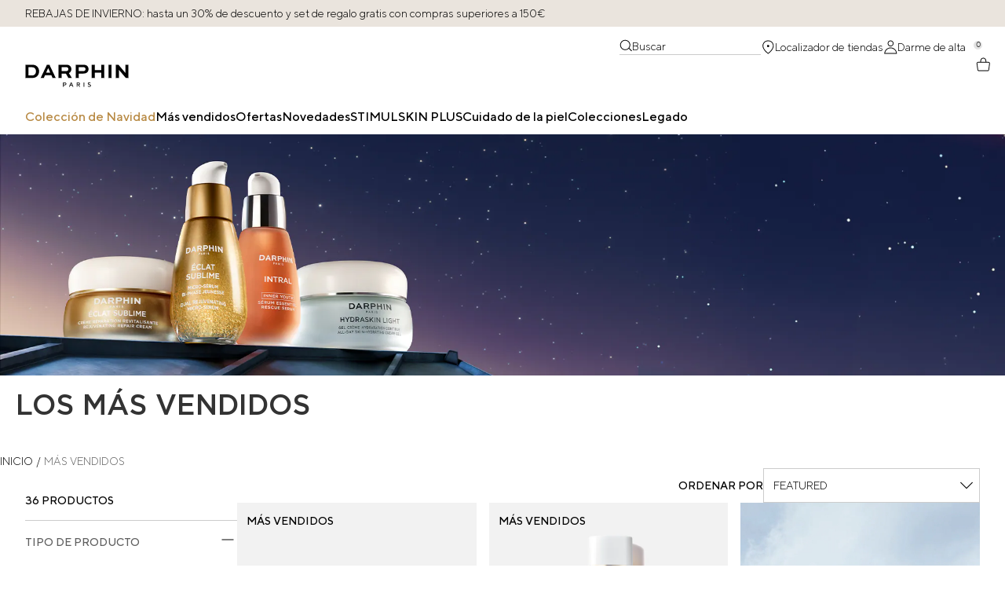

--- FILE ---
content_type: text/html; charset=utf-8
request_url: https://www.darphin.es/bestsellers
body_size: 44684
content:
<!DOCTYPE html>
<html lang="es-ES" dir="ltr" data-lang="es-ES">
  <head>
    <meta content="AFg9PgEfGhMlO2g7ESUbGmE5PEUfHAxJk6TTlhJAFk8VSa6pSPH3Pynz" name="csrf-token">
    <title>Bestsellers | Darphin </title>
<meta name="turbo-visit-control" content="reload">
<meta charset="utf-8">
<meta http-equiv="X-UA-Compatible" content="IE=edge">
<meta name="viewport" content="width=device-width, initial-scale=1.0">


<link rel="preconnect" href="https://assets.sdcdn.io">
<link rel="preconnect" href="https://assets.sdcdn.io" crossorigin>
<link rel="preconnect" href="https://sdcdn.io">
<link rel="preconnect" href="https://sdcdn.io" crossorigin>
<link rel="preconnect" href="https://cdn.cookielaw.org">
<link rel="preconnect" href="https://cdn.cookielaw.org" crossorigin>
<link rel="canonical" href="https://www.darphin.es/bestsellers"><link rel="alternate" href="https://www.darphin.de/bestsellers" hreflang="de-de"><link rel="alternate" href="https://www.darphin.ca/bestsellers" hreflang="en-ca"><link rel="alternate" href="https://www.darphin.co.uk/bestsellers" hreflang="en-gb"><link rel="alternate" href="https://www.darphin.com/bestsellers" hreflang="en-us"><link rel="alternate" href="https://www.darphin.es/bestsellers" hreflang="es-es"><link rel="alternate" href="https://www.darphin.it/bestsellers" hreflang="it-it"><link rel="alternate" href="https://www.darphin.com.tr/bestsellers" hreflang="tr-tr">
<meta name="description" content="Comprar los productos más vendidos y populares de Darphin"><meta property="og:description" content="Comprar los productos más vendidos y populares de Darphin"><meta property="og:title" content="Bestsellers | Darphin "><meta property="og:type" content="website"><meta property="og:url" content="https://www.darphin.es/bestsellers">





<script type="application/ld+json">
  {"@type":"BreadcrumbList","@context":"https://schema.org","itemListElement":[{"name":"Home","position":1,"item":"https://www.darphin.es/","@type":"ListItem"},{"name":"Más Vendidos","position":2,"item":"https://www.darphin.es/products/mas-vendidos","@type":"ListItem"}]}
</script>
<link rel="shortcut icon" type="image/x-icon" href="/brands/darphin/favicon-51002ee1dc42397285644860fb36e261.ico?vsn=d">
<link rel="apple-touch-icon" href="/brands/darphin/apple-touch-icon.png">

  <link rel="preload" as="image" fetchpriority="high" href="/media/export/cms/MPP Bestsellers.jpg" media="(min-width: 1024px)">
  <link rel="preload" as="image" fetchpriority="high" href="/media/export/cms/MPP Bestsellers.jpg" media="(max-width: 1023px)">


<link rel="preload" as="image" fetchpriority="high" imagesizes="(min-width: 320px) and (max-width: 767px) 90vw, (min-width: 768px) and (max-width: 1339px) and (orientation: portrait) 45vw, (min-width: 1024px) and (max-width: 1439px) and (orientation: landscape) 45vw, (min-width: 1440px) 20vw, 333px" imagesrcset="https://sdcdn.io/da/da_sku_D0BM01_4000x4000_0S.png?width=335px&amp;height=418px 335w, https://sdcdn.io/da/da_sku_D0BM01_4000x4000_0S.png?width=650px&amp;height=750px 354w, https://sdcdn.io/da/da_sku_D0BM01_4000x4000_0S.png?width=650px&amp;height=750px 315w, https://sdcdn.io/da/da_sku_D0BM01_4000x4000_0S.png?width=650px&amp;height=750px 472w" media="(max-width: 1023px)">

  <link as="font" fetchpriority="high" href="/_fonts/darphin/Gotham/gotham-book-webfont.woff2" rel="preload" type="font/woff2" crossorigin>

  <link as="font" fetchpriority="high" href="/_fonts/darphin/Gotham/GothamPro-Light.woff2" rel="preload" type="font/woff2" crossorigin>

  <link as="font" fetchpriority="high" href="/_fonts/darphin/Gotham/Gotham-Book.woff2" rel="preload" type="font/woff2" crossorigin>

  <link as="font" fetchpriority="high" href="/_fonts/darphin/Gotham/GothamPro-Medium.woff2" rel="preload" type="font/woff2" crossorigin>

  <link as="font" fetchpriority="high" href="/_fonts/darphin/ttnorms/TTNorms-Light.woff2" rel="preload" type="font/woff2" crossorigin>

  <link as="font" fetchpriority="high" href="/_fonts/darphin/ttnorms/TTNorms-Regular.woff2" rel="preload" type="font/woff2" crossorigin>

  <link as="font" fetchpriority="high" href="/_fonts/darphin/ttnorms/TTNorms-Medium.woff2" rel="preload" type="font/woff2" crossorigin>

  <link as="font" fetchpriority="high" href="/_fonts/darphin/ttnorms/TTNorms-Bold.woff2" rel="preload" type="font/woff2" crossorigin>

<style>
  @font-face {
  font-family: 'Gotham Book';
  src: url('/_fonts/darphin/Gotham/gotham-book-webfont.woff2') format('woff2');
  font-weight: normal;
  font-style: normal;
  font-display: swap;
}

@font-face {
  font-family: 'Gotham Light';
  src: url('/_fonts/darphin/Gotham/GothamPro-Light.woff2') format('woff2');
  font-weight: normal;
  font-style: normal;
  font-display: swap;
}

@font-face {
  font-family: 'Gotham';
  src: url('/_fonts/darphin/Gotham/Gotham-Book.woff2') format('woff2');
  font-display: swap;
  font-style: normal;
  font-weight: normal;
}

@font-face {
  font-family: 'Gotham Medium';
  src: url('/_fonts/darphin/Gotham/GothamPro-Medium.woff2') format('woff2');
  font-style: normal;
  font-weight: bold;
  font-display: swap;
}

@font-face {
  font-family: 'TT Norms';
  src: url('/_fonts/darphin/ttnorms/TTNorms-Light.woff2') format('woff2');
  font-display: swap;
  font-style: normal;
  font-weight: 300;
}
@font-face {
  font-family: 'TT Norms';
  src: url('/_fonts/darphin/ttnorms/TTNorms-Regular.woff2') format('woff2');
  font-display: swap;
  font-style: normal;
  font-weight: 400;
}
@font-face {
  font-family: 'TT Norms';
  src: url('/_fonts/darphin/ttnorms/TTNorms-Medium.woff2') format('woff2');
  font-display: swap;
  font-style: normal;
  font-weight: 500;
}
@font-face {
  font-family: 'TT Norms';
  src: url('/_fonts/darphin/ttnorms/TTNorms-Bold.woff2') format('woff2');
  font-display: swap;
  font-style: normal;
  font-weight: 700;
}

</style>
<link phx-track-static rel="stylesheet" type="text/css" href="/assets/app-c4953fb55d5aa79f226a94c25bd78517.css?vsn=d">
<link phx-track-static rel="stylesheet" type="text/css" href="/brands/default/vars-2e7a9e5aba9c486d87d03bd8e80ce7a6.css?vsn=d">
<link phx-track-static rel="stylesheet" type="text/css" href="/brands/default/token_vars-b5845b4b59c8358d00077bbdb3088661.css?vsn=d">
<link phx-track-static rel="stylesheet" href="/brands/darphin/vars-1845a1393cd1e1a51429b72316a8fa5f.css?vsn=d">
<link phx-track-static rel="stylesheet" type="text/css" href="/brands/darphin/token_vars-5dbe6e8f9f2834a80e8fd8c35257a6e9.css?vsn=d">
<link phx-track-static rel="stylesheet" type="text/css" href="/brands/darphin/token_vars_md-7cbd363eb32d63b158a674f9972f3af5.css?vsn=d">
<link phx-track-static rel="stylesheet" type="text/css" href="/brands/default/token_classes-2f6e656fe2e32fea91c05976723373b5.css?vsn=d">






  
  <style id="elc-styled-components-wrapper" data-styled="active"></style>
  
  


  <script src="https://js.sentry-cdn.com/52f2679b6ee3c36328869efbeab55e91.min.js" crossorigin="anonymous">
  </script>
  <script>
  if (window.Sentry) {
    Sentry.onLoad(function() {
      Sentry.init({
        dsn: "https://52f2679b6ee3c36328869efbeab55e91@o1412351.ingest.sentry.io/4506179240460288",
        denyUrls: [
          "akam/",
          "boomerang/",
          "braze",
          "maps/api",
          "otBannerSdk",
          "resources/",
          "scripttemplates",
          "sentryWrapped",
          "smartserve",
          "static/",
          "tag-builds",
          "tag/tag",
          "ymkmodule"
        ],
        ignoreErrors: [
          "_AutofillCallbackHandler",
          "AbortError",
          "Attempt to use history.replaceState() more than 100 times per 30 seconds",
          "Cannot read properties of null",
          "Cannot read properties of undefined",
          "Failed to fetch",
          "Failed to load script",
          "Failed to read the 'sessionStorage' property from 'Window': Access is denied for this document.",
          "Non-Error exception captured with keys",
          "NotAllowedError",
          "null is not an object",
          "PerformanceMonitoringJavascriptInterface",
          "Script error",
          "The operation is insecure",
          "The operation was aborted",
          "triggerType",
          "TypeError: null is not an object (evaluating 'window.top.document')",
          "undefined is not an object",
          "window.webkit.messageHandlers"
        ],
        environment: "prod",
        release: "sha-d9be27b"
      });
      Sentry.setTag('tenant', "darphin.es");
      Sentry.setTag('region', "emea");
    });
  }
  </script>

<script defer phx-track-static type="text/javascript" src="/assets/app-0cbfa7433c9ea7d170c0ca861840e0a0.js?vsn=d">
</script>
    
  
<script>(window.BOOMR_mq=window.BOOMR_mq||[]).push(["addVar",{"rua.upush":"false","rua.cpush":"false","rua.upre":"false","rua.cpre":"false","rua.uprl":"false","rua.cprl":"false","rua.cprf":"false","rua.trans":"SJ-471c8b47-92e1-47b4-9592-80b93195ffd3","rua.cook":"true","rua.ims":"false","rua.ufprl":"false","rua.cfprl":"true","rua.isuxp":"false","rua.texp":"norulematch","rua.ceh":"false","rua.ueh":"false","rua.ieh.st":"0"}]);</script>
                              <script>!function(e){var n="https://s.go-mpulse.net/boomerang/";if("False"=="True")e.BOOMR_config=e.BOOMR_config||{},e.BOOMR_config.PageParams=e.BOOMR_config.PageParams||{},e.BOOMR_config.PageParams.pci=!0,n="https://s2.go-mpulse.net/boomerang/";if(window.BOOMR_API_key="88ZX3-CUNTW-APAE5-B6MHU-84P6X",function(){function e(){if(!r){var e=document.createElement("script");e.id="boomr-scr-as",e.src=window.BOOMR.url,e.async=!0,o.appendChild(e),r=!0}}function t(e){r=!0;var n,t,a,i,d=document,O=window;if(window.BOOMR.snippetMethod=e?"if":"i",t=function(e,n){var t=d.createElement("script");t.id=n||"boomr-if-as",t.src=window.BOOMR.url,BOOMR_lstart=(new Date).getTime(),e=e||d.body,e.appendChild(t)},!window.addEventListener&&window.attachEvent&&navigator.userAgent.match(/MSIE [67]\./))return window.BOOMR.snippetMethod="s",void t(o,"boomr-async");a=document.createElement("IFRAME"),a.src="about:blank",a.title="",a.role="presentation",a.loading="eager",i=(a.frameElement||a).style,i.width=0,i.height=0,i.border=0,i.display="none",o.appendChild(a);try{O=a.contentWindow,d=O.document.open()}catch(_){n=document.domain,a.src="javascript:var d=document.open();d.domain='"+n+"';void 0;",O=a.contentWindow,d=O.document.open()}if(n)d._boomrl=function(){this.domain=n,t()},d.write("<bo"+"dy onload='document._boomrl();'>");else if(O._boomrl=function(){t()},O.addEventListener)O.addEventListener("load",O._boomrl,!1);else if(O.attachEvent)O.attachEvent("onload",O._boomrl);d.close()}function a(e){window.BOOMR_onload=e&&e.timeStamp||(new Date).getTime()}if(!window.BOOMR||!window.BOOMR.version&&!window.BOOMR.snippetExecuted){window.BOOMR=window.BOOMR||{},window.BOOMR.snippetStart=(new Date).getTime(),window.BOOMR.snippetExecuted=!0,window.BOOMR.snippetVersion=14,window.BOOMR.url=n+"88ZX3-CUNTW-APAE5-B6MHU-84P6X";var i=document.currentScript||document.getElementsByTagName("script")[0],o=i.parentNode,r=!1,d=document.createElement("link");if(d.relList&&"function"==typeof d.relList.supports&&d.relList.supports("preload")&&"as"in d)window.BOOMR.snippetMethod="p",d.href=window.BOOMR.url,d.rel="preload",d.as="script",d.addEventListener("load",e),d.addEventListener("error",function(){t(!0)}),setTimeout(function(){if(!r)t(!0)},3e3),BOOMR_lstart=(new Date).getTime(),o.appendChild(d);else t(!1);if(window.addEventListener)window.addEventListener("load",a,!1);else if(window.attachEvent)window.attachEvent("onload",a)}}(),"".length>0)if(e&&"performance"in e&&e.performance&&"function"==typeof e.performance.setResourceTimingBufferSize)e.performance.setResourceTimingBufferSize();!function(){if(BOOMR=e.BOOMR||{},BOOMR.plugins=BOOMR.plugins||{},!BOOMR.plugins.AK){var n="true"=="true"?1:0,t="cookiepresent",a="amiyp7axfuxaq2lop3eq-f-d2c9891a6-clientnsv4-s.akamaihd.net",i="false"=="true"?2:1,o={"ak.v":"39","ak.cp":"1496376","ak.ai":parseInt("944143",10),"ak.ol":"0","ak.cr":7,"ak.ipv":4,"ak.proto":"h2","ak.rid":"ccdd45","ak.r":47342,"ak.a2":n,"ak.m":"","ak.n":"essl","ak.bpcip":"3.17.135.0","ak.cport":32956,"ak.gh":"23.215.31.8","ak.quicv":"","ak.tlsv":"tls1.3","ak.0rtt":"","ak.0rtt.ed":"","ak.csrc":"-","ak.acc":"","ak.t":"1768849097","ak.ak":"hOBiQwZUYzCg5VSAfCLimQ==/3HiNidFzfRWYWToXSVuJM13lTshaeSJsbCoEQBOsSpv46msncD+NGCROWLiUfRYbRCwc+pV5VcCHQ165Y6c8UcgY4taLHBhjNKaJVdjprYCABRVifvvzWWS5rZyoa3NFWHnmxXGJaAaKD78ksPWHbEzEtJM527PJLbe2mWBwj/[base64]","ak.pv":"139","ak.dpoabenc":"","ak.tf":i};if(""!==t)o["ak.ruds"]=t;var r={i:!1,av:function(n){var t="http.initiator";if(n&&(!n[t]||"spa_hard"===n[t]))o["ak.feo"]=void 0!==e.aFeoApplied?1:0,BOOMR.addVar(o)},rv:function(){var e=["ak.bpcip","ak.cport","ak.cr","ak.csrc","ak.gh","ak.ipv","ak.m","ak.n","ak.ol","ak.proto","ak.quicv","ak.tlsv","ak.0rtt","ak.0rtt.ed","ak.r","ak.acc","ak.t","ak.tf"];BOOMR.removeVar(e)}};BOOMR.plugins.AK={akVars:o,akDNSPreFetchDomain:a,init:function(){if(!r.i){var e=BOOMR.subscribe;e("before_beacon",r.av,null,null),e("onbeacon",r.rv,null,null),r.i=!0}return this},is_complete:function(){return!0}}}}()}(window);</script></head>
  <body class="overflow-x-hidden bg-bg text-body">
    <div id="phx-GIw24eJkNJVfmKDB" data-phx-main data-phx-session="SFMyNTY.[base64].JSLH0iDmhGBKMGVS0YVLkFb4yPF0aOZO8esP0Z6wcIU" data-phx-static="SFMyNTY.[base64].ktEEmBKxsIGfNInZ9Gi_Zu6P5gBdCBikgzSSk1kaYBg">
  

  <div class="relative font-body max-md:h-full">
    <div id="hook-relay" phx-hook="HookRelay"></div>
    
    <section class="search_overlay fixed max-xl:top-0 hidden w-full h-full pt-4 m-auto bg-transparent min-h-96" data-controller="search" id="predictive_search_section" phx-hook="predictiveSearch">
      <div></div>
    </section>
    <div class="min-h-screen">
      <header class="layout-header" data-controller="header-scroll mobile-header gnav-account " data-header-scroll-target="header" data-gnav-account-user-account-path-value="/account/index.tmpl" phx-update="ignore" id="enterprise-header" vulcan-id="header">
  <div class="skip-link">
    <p>
      <a href="#main-content">::elc_general.skip_link::</a>
    </p>
  </div>

  <div class="promo-bar">
  <div class="promo-bar-inner-container">
    <p class="promo-bar-paragraph">
      





<a href="/bestsellers" class="promo-bar-left-text">
  
  
  
    REBAJAS DE INVIERNO: hasta un 30% de descuento y set de regalo gratis con compras superiores a 150€
  
</a>




      
    </p>

    
  </div>
</div>

  <div class="gnav-desktop-overlay-shadow"></div>

  <div class="header-background relative w-full">
    <div class="header-container">
      
      <div>
  <div class="utility-nav">
    <button aria-label="::elc_general.aria_menu::" class="mobile-header-secondary-links-inner-container" type="button" id="menu-button" data-action="mobile-header#toggleSidebar keydown.enter-&gt;mobile-header#focusSidebarOnOpen">
  
  <svg class="header-secondary-links-icon" fill="none" height="18" viewbox="0 0 19 18" width="19" xmlns="http://www.w3.org/2000/svg"><path d="M17.9897 4.78125C18.4557 4.78125 18.8335 5.15901 18.8335 5.625C18.8335 6.09099 18.4557 6.46875 17.9897 6.46875H1.67725C1.21126 6.46875 0.833496 6.09099 0.833496 5.625C0.833496 5.15901 1.21126 4.78125 1.67725 4.78125H17.9897Z" fill="black"></path><path d="M17.9897 11.5312C18.4557 11.5312 18.8335 11.909 18.8335 12.375C18.8335 12.841 18.4557 13.2188 17.9897 13.2188H1.67725C1.21126 13.2188 0.833496 12.841 0.833496 12.375C0.833496 11.909 1.21126 11.5312 1.67725 11.5312H17.9897Z" fill="black"></path></svg>

  <span class="screen-reader-only levelOne">
    ::elc_general.menu::
  </span>
  
</button>





    <a href="/" title="Darphin" class="utility-nav-logo">
  
  <svg class="header-brand-logo" fill="none" height="107" viewbox="0 0 500 107" width="500" xmlns="http://www.w3.org/2000/svg"><path d="M365.446 0V0.756645C366.1 0.834918 366.545 1.0306 366.767 1.3437C366.989 1.65679 367.107 2.30907 367.107 2.79176V26.0912H336.031V2.77871C336.031 2.29603 336.149 1.65679 336.371 1.3437C336.593 1.0306 337.037 0.847964 337.691 0.756645V0H319.82V0.756645C320.473 0.834918 320.918 1.0306 321.14 1.3437C321.362 1.65679 321.48 2.30907 321.48 2.79176V61.1708C321.48 61.6535 321.362 62.3058 321.14 62.6189C320.918 62.932 320.473 63.1146 319.82 63.2059V63.9626H337.691V63.2059C337.037 63.1277 336.593 62.932 336.371 62.6189C336.149 62.3188 336.031 61.6666 336.031 61.1839V37.9366H367.107V61.1708C367.107 61.6535 366.989 62.3058 366.767 62.6189C366.545 62.932 366.1 63.1146 365.446 63.2059V63.9626H383.318V63.2059C382.664 63.1277 382.22 62.932 381.998 62.6189C381.775 62.3058 381.658 61.6535 381.658 61.1708V2.79176C381.658 2.30907 381.775 1.65679 381.998 1.3437C382.22 1.0306 382.664 0.847964 383.318 0.756645V0H365.446Z" fill="black"></path><path d="M32.6448 0H0V0.756645C0.65368 0.834918 1.09818 1.0306 1.32043 1.3437C1.54269 1.65679 1.66035 2.30907 1.66035 2.79176V61.1708C1.66035 61.6535 1.54269 62.3058 1.32043 62.6189C1.09818 62.932 0.65368 63.1146 0 63.2059V63.9626H32.6448C45.0516 63.9626 52.216 60.7273 57.8638 55.5351C64.0214 49.6516 67.3421 41.2371 67.3421 31.9226C67.3421 22.608 64.2175 14.885 58.4652 9.10583C52.6213 3.32663 44.7509 0 32.6448 0ZM46.2675 47.3164C42.8422 50.2517 39.7045 51.9215 32.148 51.9215H16.1067V12.1455H32.148C39.9137 12.1455 43.4436 14.011 46.7773 17.2332C50.4118 20.8599 52.3336 25.9477 52.3336 32.0269C52.3336 38.4976 50.1111 43.5853 46.2806 47.3033L46.2675 47.3164Z" fill="black"></path><path d="M400.771 0V0.756645C401.425 0.834918 401.87 1.0306 402.092 1.3437C402.314 1.65679 402.432 2.30907 402.432 2.79176V61.1708C402.432 61.6535 402.314 62.3058 402.092 62.6189C401.87 62.932 401.425 63.1146 400.771 63.2059V63.9626H418.538V63.2059C417.885 63.1277 417.44 62.932 417.218 62.6189C416.996 62.3058 416.878 61.6535 416.878 61.1708V2.79176C416.878 2.30907 416.996 1.65679 417.218 1.3437C417.44 1.0306 417.885 0.847964 418.538 0.756645V0H400.771Z" fill="black"></path><path d="M300.706 7.05767C296.365 2.55694 290.116 0 280.834 0H242.633V0.756645C243.287 0.834918 243.731 1.0306 243.953 1.3437C244.176 1.65679 244.293 2.30907 244.293 2.79176V61.1708C244.293 61.6535 244.176 62.3058 243.953 62.6189C243.731 62.932 243.287 63.1146 242.633 63.2059V63.9626H260.4V63.2059C259.746 63.1277 259.302 62.932 259.08 62.6189C258.857 62.3058 258.74 61.6535 258.74 61.1708V42.7113H280.834C289.816 42.7113 295.66 40.4153 299.804 36.5929C303.634 32.9662 306.053 26.9261 306.053 21.3426C306.053 16.4505 304.131 10.7626 300.706 7.04462V7.05767ZM288.9 27.9828C286.678 30.3049 283.854 30.7485 281.331 30.7485H258.727V11.8585H281.331C283.959 11.8585 286.874 12.302 289.097 14.8459C290.613 16.607 291.515 18.8248 291.515 21.3687C291.515 23.9126 290.509 26.2347 288.887 27.9959L288.9 27.9828Z" fill="black"></path><path d="M498.653 1.3437C498.876 1.0306 499.32 0.847964 499.974 0.756645V0H482.102V0.756645C482.756 0.834918 483.2 1.0306 483.423 1.3437C483.645 1.64375 483.763 2.29603 483.763 2.76567V39.6717H483.658L450.085 0H436.005V0.756645C436.658 0.834918 437.103 1.0306 437.325 1.3437C437.547 1.65679 437.665 2.30907 437.665 2.79176V61.1708C437.665 61.6535 437.547 62.3058 437.325 62.6189C437.103 62.932 436.658 63.1146 436.005 63.2059V63.9626H453.876V63.2059C453.223 63.1277 452.778 62.932 452.556 62.6189C452.334 62.3058 452.216 61.6535 452.216 61.1839V24.3953H452.321L485.815 63.9756H500V63.219C499.346 63.1407 498.902 62.945 498.68 62.6319C498.457 62.3188 498.34 61.6666 498.34 61.1839V2.79176C498.34 2.30907 498.457 1.65679 498.68 1.3437H498.653Z" fill="black"></path><path d="M191.698 85.3574H183.161V106.674H186.508V99.0552H191.698C193.738 99.0552 195.437 98.3899 196.823 97.0593C198.209 95.7286 198.889 94.111 198.889 92.2063C198.889 90.3016 198.196 88.6709 196.823 87.3403C195.45 86.0096 193.738 85.3443 191.698 85.3443V85.3574ZM194.404 94.9328C193.659 95.6634 192.757 96.0287 191.711 96.0287H186.521V88.41H191.711C192.77 88.41 193.659 88.7753 194.404 89.5059C195.15 90.2364 195.516 91.1496 195.516 92.2193C195.516 93.2891 195.15 94.2023 194.404 94.9198V94.9328Z" fill="black"></path><path d="M220.526 85.3574L211.675 106.674H215.178L217.479 101.038H226.945L229.246 106.674H232.749L223.899 85.3574H220.526ZM218.695 97.9985L222.212 89.1667L225.716 97.9985H218.695Z" fill="black"></path><path d="M260.609 97.9725C260.91 97.855 261.263 97.6333 261.681 97.3071C262.1 96.981 262.518 96.6027 262.936 96.1591C263.355 95.7286 263.708 95.1285 264.008 94.3719C264.309 93.6152 264.453 92.7934 264.453 91.9193C264.453 90.0668 263.799 88.5144 262.505 87.249C261.198 85.9966 259.563 85.3574 257.589 85.3574H248.595V106.674H251.941V98.4551H256.831L261.407 106.674H265.067L260.178 98.1551L260.609 97.9594V97.9725ZM257.576 95.4155H251.928V88.41H257.576C258.57 88.41 259.406 88.7492 260.073 89.4145C260.74 90.0799 261.08 90.9148 261.08 91.9193C261.08 92.9238 260.74 93.7457 260.073 94.424C259.406 95.0894 258.57 95.4286 257.576 95.4286V95.4155Z" fill="black"></path><path d="M285.462 85.3574H282.115V106.674H285.462V85.3574Z" fill="black"></path><path d="M314.943 96.0417C314.276 95.6242 313.544 95.272 312.747 94.972C311.936 94.685 311.139 94.4371 310.328 94.2284C309.518 94.0196 308.785 93.7979 308.132 93.55C307.465 93.3021 306.929 92.9499 306.511 92.5064C306.092 92.0628 305.883 91.5149 305.883 90.8496C305.883 90.119 306.223 89.4798 306.89 88.9319C307.557 88.3839 308.446 88.11 309.544 88.11C310.093 88.11 310.603 88.1752 311.099 88.3057C311.596 88.4361 311.988 88.5796 312.289 88.7492C312.59 88.9058 312.877 89.1014 313.139 89.2971C313.4 89.5059 313.57 89.6494 313.649 89.7407C313.727 89.832 313.78 89.8972 313.819 89.9364L315.95 87.7969L315.714 87.4968C315.544 87.3142 315.283 87.0794 314.917 86.8185C314.551 86.5576 314.133 86.2966 313.649 86.0357C313.165 85.7748 312.564 85.54 311.832 85.3574C311.099 85.1617 310.341 85.0704 309.544 85.0704C307.387 85.0704 305.674 85.6183 304.419 86.7271C303.164 87.836 302.523 89.2058 302.523 90.8496C302.523 91.9323 302.732 92.8586 303.151 93.6283C303.569 94.398 304.105 94.985 304.772 95.4025C305.426 95.8199 306.171 96.1722 306.968 96.4722C307.779 96.7722 308.576 97.0201 309.387 97.2289C310.197 97.4376 310.93 97.6594 311.583 97.9072C312.25 98.1551 312.786 98.5073 313.204 98.9509C313.623 99.3944 313.832 99.9423 313.832 100.595C313.832 101.547 313.453 102.343 312.681 102.982C311.923 103.621 310.877 103.947 309.557 103.947C308.838 103.947 308.158 103.856 307.517 103.686C306.877 103.517 306.367 103.321 305.975 103.112C305.582 102.904 305.229 102.656 304.89 102.369C304.563 102.082 304.34 101.886 304.249 101.769C304.157 101.651 304.092 101.573 304.053 101.508L301.922 103.634L302.222 104.013C302.406 104.234 302.719 104.508 303.138 104.834C303.556 105.161 304.053 105.487 304.615 105.813C305.177 106.139 305.909 106.413 306.785 106.648C307.661 106.883 308.589 107 309.57 107C311.949 107 313.819 106.4 315.178 105.213C316.525 104.026 317.205 102.486 317.205 100.608C317.205 99.5379 316.996 98.6117 316.577 97.842C316.159 97.0723 315.623 96.4722 314.956 96.0547L314.943 96.0417Z" fill="black"></path><path d="M225.31 63.9626H225.807V63.2842C225.428 63.2059 224.853 63.1277 224.657 62.8537C224.644 62.8407 224.618 62.7885 224.591 62.7493L211.06 40.3761C213.348 39.3847 215.283 38.1192 216.93 36.5929C220.761 32.9662 223.179 26.9261 223.179 21.3426C223.179 16.4505 221.258 10.7626 217.832 7.04462C213.492 2.54389 207.243 0 197.961 0H159.759V0.756645C160.413 0.834918 160.858 1.0306 161.08 1.3437C161.302 1.65679 161.42 2.30907 161.42 2.79176V61.1708C161.42 61.6535 161.302 62.3058 161.08 62.6189C160.858 62.932 160.413 63.1146 159.759 63.2059V63.9626H177.526V63.2059C176.873 63.1277 176.428 62.932 176.206 62.6189C175.984 62.3058 175.866 61.6535 175.866 61.1708V42.7113H196.705L208.014 62.6189C208.014 62.6189 207.975 62.7102 207.949 62.7493C207.753 63.0233 207.347 63.1929 206.759 63.2712V63.9495H225.31V63.9626ZM206.027 27.9828C203.804 30.3049 200.981 30.7485 198.457 30.7485H175.853V11.8585H198.457C201.085 11.8585 204.001 12.302 206.223 14.8459C207.74 16.607 208.642 18.8248 208.642 21.3687C208.642 23.9126 207.635 26.2347 206.014 27.9959L206.027 27.9828Z" fill="black"></path><path d="M146.634 61.7709L117.662 1.13497C117.911 0.939283 118.29 0.821873 118.787 0.756645V0H111.269H103.752V0.756645C104.249 0.821873 104.628 0.952329 104.876 1.13497L75.9053 61.7579C75.6569 62.1884 75.3301 62.7102 75.2255 62.8537C75.0294 63.1277 74.4542 63.2059 74.075 63.2842V63.9626H92.0643V63.2842C91.476 63.2059 91.0838 63.0363 90.8746 62.7624C90.8223 62.6841 90.77 62.5928 90.7308 62.4884L95.921 50.6822H126.605L131.795 62.4884C131.756 62.5928 131.703 62.6972 131.651 62.7624C131.455 63.0363 131.05 63.2059 130.461 63.2842V63.9626H148.451V63.2842C148.072 63.2059 147.496 63.1277 147.3 62.8537C147.196 62.7102 146.869 62.1884 146.62 61.7579L146.634 61.7709ZM101.268 38.6932L101.425 38.341L110.969 16.7375H111.583L121.127 38.341L121.284 38.6932H101.268Z" fill="black"></path></svg>

  <span class="screen-reader-only">Darphin</span>
</a>



    <div class="desktop-header-secondary-links-container">
      <div class="vulcan-loading" phx-connected="[[&quot;remove_class&quot;,{&quot;names&quot;:[&quot;vulcan-loading&quot;]}]]">
        <button aria-label="Buscar" class="desktop-header-search-container" type="button" vulcan-id="search-icon-desktop" vulcan-toggle="predictive">
  
  <svg class="header-search-icon" fill="none" height="16" viewbox="0 0 17 16" width="17" xmlns="http://www.w3.org/2000/svg"><path d="M8.07422 0.364868C11.7125 0.549519 14.6053 3.559 14.6055 7.24377L14.5967 7.59827C14.5257 8.99871 14.035 10.288 13.25 11.3453L16.6855 14.7809L16.75 14.86C16.8796 15.0563 16.8583 15.3239 16.6855 15.4967C16.5127 15.6694 16.2461 15.6897 16.0498 15.5602L15.9697 15.4967L12.5869 12.1129C11.3409 13.3592 9.62115 14.1314 7.71973 14.1315L7.36523 14.1227C3.844 13.9442 1.02037 11.12 0.841797 7.59827L0.833008 7.24377C0.833173 3.44001 3.91654 0.356079 7.71973 0.356079L8.07422 0.364868ZM7.71973 1.3678C4.47541 1.3678 1.84489 3.99856 1.84473 7.24377C1.84479 10.4891 4.47535 13.1198 7.71973 13.1198C10.964 13.1196 13.5947 10.489 13.5947 7.24377C13.5946 3.99865 10.9639 1.36794 7.71973 1.3678Z" fill="black"></path></svg>

  <span class="header-search-text levelOne">
    Buscar
  </span>
  
</button>




      </div>

      





<a href="/store-locator" class="desktop-header-secondary-links-inner-container desktop-header-accessibility-location" phx-click="[[&quot;dispatch&quot;,{&quot;detail&quot;:{&quot;event_name&quot;:&quot;analytics.gnavPromo&quot;,&quot;payload&quot;:{&quot;promo_pos&quot;:[&quot;&quot;],&quot;promo_name&quot;:&quot;Localizador de tiendas&quot;}},&quot;event&quot;:&quot;phx:trackEvent&quot;}]]">
  
  <svg class="header-secondary-links-icon" fill="none" height="18" viewbox="0 0 19 18" width="19" xmlns="http://www.w3.org/2000/svg"><path d="M9.83276 0.000335693C13.9507 0.000335693 17.3337 2.98085 17.3337 7.34506C17.3335 10.1431 15.463 12.8045 13.7 14.7083C12.8064 15.6732 11.9147 16.4715 11.2468 17.0277C10.9125 17.3061 10.6327 17.5245 10.4363 17.6742C10.3381 17.749 10.2603 17.8067 10.2068 17.846C10.1802 17.8656 10.1596 17.8806 10.1453 17.891C10.1383 17.896 10.1325 17.8999 10.1287 17.9027C10.1267 17.9041 10.1249 17.9058 10.1238 17.9066L10.1228 17.9076H10.1218C9.9486 18.0304 9.71694 18.0304 9.5437 17.9076L9.83276 17.5003L9.54272 17.9076L9.54175 17.9066C9.54064 17.9058 9.53882 17.9041 9.53687 17.9027C9.53297 17.8999 9.52736 17.8961 9.52026 17.891C9.50592 17.8806 9.48455 17.8657 9.45776 17.846C9.40426 17.8068 9.32717 17.7488 9.22925 17.6742C9.03283 17.5245 8.75299 17.3061 8.4187 17.0277C7.75087 16.4715 6.85904 15.6733 5.96558 14.7083C4.20283 12.8045 2.33297 10.1431 2.33276 7.34506C2.33276 2.98098 5.71497 0.000509203 9.83276 0.000335693ZM9.83276 1.00034C6.21799 1.00051 3.33276 3.58127 3.33276 7.34506C3.33297 9.73786 4.96305 12.1538 6.69995 14.0296C7.55633 14.9545 8.41476 15.7223 9.05933 16.2591C9.3799 16.5261 9.64653 16.7353 9.83276 16.8773C10.019 16.7353 10.2856 16.526 10.6062 16.2591C11.2509 15.7223 12.11 14.9546 12.9666 14.0296C14.7037 12.1538 16.3335 9.73783 16.3337 7.34506C16.3337 3.58114 13.4477 1.00034 9.83276 1.00034ZM9.83276 6.00034C10.6612 6.00034 11.3328 6.67193 11.3328 7.50034C11.3325 8.32853 10.6611 8.99936 9.83276 8.99936C9.00447 8.99934 8.33302 8.32852 8.33276 7.50034C8.33276 6.67194 9.00431 6.00036 9.83276 6.00034Z" fill="black"></path></svg>

  <span class="desktop-header-secondary-links-text levelOne">
    Localizador de tiendas
  </span>
  
</a>




      <div id="gnav-account-container" phx-update="ignore">
  <a href="/account/index.tmpl" title="Account" class="desktop-header-secondary-links-inner-container desktop-header-accessibility-account" phx-click="[[&quot;dispatch&quot;,{&quot;detail&quot;:{&quot;event_name&quot;:&quot;analytics.gnavPromo&quot;,&quot;payload&quot;:{&quot;promo_pos&quot;:[&quot;gnav&quot;],&quot;promo_name&quot;:&quot;Darme de alta&quot;}},&quot;event&quot;:&quot;phx:trackEvent&quot;}]]" data-gnav-account-target="accountLink">
    
  <svg class="header-secondary-links-icon" fill="none" height="18" viewbox="0 0 19 18" width="19" xmlns="http://www.w3.org/2000/svg"><path d="M9.83325 9.5C14.5277 9.5 18.3333 13.3056 18.3333 18H1.33325C1.33325 13.3056 5.13883 9.5 9.83325 9.5ZM9.83325 10.5C6.03028 10.5 2.89063 13.3308 2.40161 17H17.2649C16.7759 13.3308 13.6362 10.5 9.83325 10.5ZM10.0393 0.00488281C12.1527 0.112114 13.8333 1.85996 13.8333 4L13.8284 4.20605C13.7211 6.31944 11.9733 8 9.83325 8L9.6272 7.99512C7.51381 7.88789 5.83325 6.14004 5.83325 4C5.83325 1.79086 7.62411 5.15413e-07 9.83325 0L10.0393 0.00488281ZM9.83325 1C8.1764 1 6.83325 2.34315 6.83325 4C6.83325 5.65685 8.1764 7 9.83325 7C11.4901 7 12.8333 5.65685 12.8333 4C12.8333 2.34315 11.4901 1 9.83325 1Z" fill="black"></path></svg>

    <span class="desktop-header-secondary-links-text" data-gnav-account-target="accountText">
      Darme de alta
    </span>
  </a>
</div>
      <button id="cart-icon" type="button" phx-update="ignore" class="ufc-cart-icon-container" data-action="click-&gt;cart-icon#handleCartIconClick mouseenter-&gt;cart-icon#handleMouseEnter setCartIconCount@window-&gt;cart-icon#setItemsCount" data-cart-target="cartButton" data-controller="cart cart-icon" data-cart-icon-is-drawer-disabled-value="false" data-cart-icon-cart-icon-url-value="/checkout/viewcart.tmpl" data-mounted="true" tabindex="0" aria-label="View items in shopping cart">
  
  <svg class="ufc-cart-icon-svg" fill="none" height="18" viewbox="0 0 19 18" width="19" xmlns="http://www.w3.org/2000/svg"><path fill-rule="evenodd" clip-rule="evenodd" d="M10.085 0.00585938C12.2071 0.125162 13.8946 2.0706 13.8946 4.45312L13.8897 5.13184C13.8853 5.33126 13.8771 5.50538 13.8595 5.65723H16.88C18.0623 5.65723 18.9742 6.72551 18.8155 7.92578L17.712 16.2686L17.6798 16.4512C17.4774 17.3497 16.6934 18 15.7774 18H3.93075L3.75008 17.9912C2.91695 17.9124 2.22355 17.2951 2.03133 16.4609L1.99813 16.2783L0.852622 7.93555C0.697804 6.80742 1.48952 5.7926 2.56649 5.66992L2.78622 5.65723H5.89754C5.87993 5.50538 5.8707 5.33127 5.86629 5.13184L5.86239 4.45312C5.86243 1.99383 7.66005 0.000178754 9.87801 0L10.085 0.00585938ZM2.78622 6.65723C2.23352 6.65723 1.75635 7.16961 1.84286 7.7998L2.98836 16.1426L3.00594 16.2363C3.1112 16.6948 3.50404 16.9998 3.93075 17H15.7774C16.2344 17 16.6528 16.6503 16.7208 16.1377L17.8233 7.79492L17.8331 7.67773C17.847 7.10424 17.3963 6.65723 16.88 6.65723H15.8809V6.68555H4.56649V6.65723H2.78622ZM9.87801 1C8.30695 1.00018 6.86243 2.44649 6.86239 4.45312C6.86239 4.98424 6.86369 5.30907 6.89071 5.54199L6.90731 5.68555H12.8497L12.8663 5.54199C12.8933 5.30907 12.8946 4.98424 12.8946 4.45312C12.8946 2.44636 11.4492 1 9.87801 1Z" fill="black"></path></svg>

  <span data-cart-icon-target="itemsCount" class="ufc-cart-icon-count" aria-hidden="true">
    0
  </span>
</button>
    </div>
  </div>

  
  <div class="vulcan-loading" phx-connected="[[&quot;remove_class&quot;,{&quot;names&quot;:[&quot;vulcan-loading&quot;]}]]">
    <button aria-label="Buscar" class="mobile-header-search-container" type="button" vulcan-toggle="predictive">
  
  <svg class="header-search-icon" fill="none" height="16" viewbox="0 0 17 16" width="17" xmlns="http://www.w3.org/2000/svg"><path d="M8.07422 0.364868C11.7125 0.549519 14.6053 3.559 14.6055 7.24377L14.5967 7.59827C14.5257 8.99871 14.035 10.288 13.25 11.3453L16.6855 14.7809L16.75 14.86C16.8796 15.0563 16.8583 15.3239 16.6855 15.4967C16.5127 15.6694 16.2461 15.6897 16.0498 15.5602L15.9697 15.4967L12.5869 12.1129C11.3409 13.3592 9.62115 14.1314 7.71973 14.1315L7.36523 14.1227C3.844 13.9442 1.02037 11.12 0.841797 7.59827L0.833008 7.24377C0.833173 3.44001 3.91654 0.356079 7.71973 0.356079L8.07422 0.364868ZM7.71973 1.3678C4.47541 1.3678 1.84489 3.99856 1.84473 7.24377C1.84479 10.4891 4.47535 13.1198 7.71973 13.1198C10.964 13.1196 13.5947 10.489 13.5947 7.24377C13.5946 3.99865 10.9639 1.36794 7.71973 1.3678Z" fill="black"></path></svg>

  <span class="header-search-text levelOne">
    Buscar
  </span>
  
</button>




  </div>
</div>

      
      <div class="gnav-desktop-header-bottom-row">
        
        <div class="desktop-header-brand-logo-container items-center">
          
          

<a href="/" title="Darphin" class="desktop-header-brand-logo">
  
  <svg class="header-brand-logo" fill="none" height="107" viewbox="0 0 500 107" width="500" xmlns="http://www.w3.org/2000/svg"><path d="M365.446 0V0.756645C366.1 0.834918 366.545 1.0306 366.767 1.3437C366.989 1.65679 367.107 2.30907 367.107 2.79176V26.0912H336.031V2.77871C336.031 2.29603 336.149 1.65679 336.371 1.3437C336.593 1.0306 337.037 0.847964 337.691 0.756645V0H319.82V0.756645C320.473 0.834918 320.918 1.0306 321.14 1.3437C321.362 1.65679 321.48 2.30907 321.48 2.79176V61.1708C321.48 61.6535 321.362 62.3058 321.14 62.6189C320.918 62.932 320.473 63.1146 319.82 63.2059V63.9626H337.691V63.2059C337.037 63.1277 336.593 62.932 336.371 62.6189C336.149 62.3188 336.031 61.6666 336.031 61.1839V37.9366H367.107V61.1708C367.107 61.6535 366.989 62.3058 366.767 62.6189C366.545 62.932 366.1 63.1146 365.446 63.2059V63.9626H383.318V63.2059C382.664 63.1277 382.22 62.932 381.998 62.6189C381.775 62.3058 381.658 61.6535 381.658 61.1708V2.79176C381.658 2.30907 381.775 1.65679 381.998 1.3437C382.22 1.0306 382.664 0.847964 383.318 0.756645V0H365.446Z" fill="black"></path><path d="M32.6448 0H0V0.756645C0.65368 0.834918 1.09818 1.0306 1.32043 1.3437C1.54269 1.65679 1.66035 2.30907 1.66035 2.79176V61.1708C1.66035 61.6535 1.54269 62.3058 1.32043 62.6189C1.09818 62.932 0.65368 63.1146 0 63.2059V63.9626H32.6448C45.0516 63.9626 52.216 60.7273 57.8638 55.5351C64.0214 49.6516 67.3421 41.2371 67.3421 31.9226C67.3421 22.608 64.2175 14.885 58.4652 9.10583C52.6213 3.32663 44.7509 0 32.6448 0ZM46.2675 47.3164C42.8422 50.2517 39.7045 51.9215 32.148 51.9215H16.1067V12.1455H32.148C39.9137 12.1455 43.4436 14.011 46.7773 17.2332C50.4118 20.8599 52.3336 25.9477 52.3336 32.0269C52.3336 38.4976 50.1111 43.5853 46.2806 47.3033L46.2675 47.3164Z" fill="black"></path><path d="M400.771 0V0.756645C401.425 0.834918 401.87 1.0306 402.092 1.3437C402.314 1.65679 402.432 2.30907 402.432 2.79176V61.1708C402.432 61.6535 402.314 62.3058 402.092 62.6189C401.87 62.932 401.425 63.1146 400.771 63.2059V63.9626H418.538V63.2059C417.885 63.1277 417.44 62.932 417.218 62.6189C416.996 62.3058 416.878 61.6535 416.878 61.1708V2.79176C416.878 2.30907 416.996 1.65679 417.218 1.3437C417.44 1.0306 417.885 0.847964 418.538 0.756645V0H400.771Z" fill="black"></path><path d="M300.706 7.05767C296.365 2.55694 290.116 0 280.834 0H242.633V0.756645C243.287 0.834918 243.731 1.0306 243.953 1.3437C244.176 1.65679 244.293 2.30907 244.293 2.79176V61.1708C244.293 61.6535 244.176 62.3058 243.953 62.6189C243.731 62.932 243.287 63.1146 242.633 63.2059V63.9626H260.4V63.2059C259.746 63.1277 259.302 62.932 259.08 62.6189C258.857 62.3058 258.74 61.6535 258.74 61.1708V42.7113H280.834C289.816 42.7113 295.66 40.4153 299.804 36.5929C303.634 32.9662 306.053 26.9261 306.053 21.3426C306.053 16.4505 304.131 10.7626 300.706 7.04462V7.05767ZM288.9 27.9828C286.678 30.3049 283.854 30.7485 281.331 30.7485H258.727V11.8585H281.331C283.959 11.8585 286.874 12.302 289.097 14.8459C290.613 16.607 291.515 18.8248 291.515 21.3687C291.515 23.9126 290.509 26.2347 288.887 27.9959L288.9 27.9828Z" fill="black"></path><path d="M498.653 1.3437C498.876 1.0306 499.32 0.847964 499.974 0.756645V0H482.102V0.756645C482.756 0.834918 483.2 1.0306 483.423 1.3437C483.645 1.64375 483.763 2.29603 483.763 2.76567V39.6717H483.658L450.085 0H436.005V0.756645C436.658 0.834918 437.103 1.0306 437.325 1.3437C437.547 1.65679 437.665 2.30907 437.665 2.79176V61.1708C437.665 61.6535 437.547 62.3058 437.325 62.6189C437.103 62.932 436.658 63.1146 436.005 63.2059V63.9626H453.876V63.2059C453.223 63.1277 452.778 62.932 452.556 62.6189C452.334 62.3058 452.216 61.6535 452.216 61.1839V24.3953H452.321L485.815 63.9756H500V63.219C499.346 63.1407 498.902 62.945 498.68 62.6319C498.457 62.3188 498.34 61.6666 498.34 61.1839V2.79176C498.34 2.30907 498.457 1.65679 498.68 1.3437H498.653Z" fill="black"></path><path d="M191.698 85.3574H183.161V106.674H186.508V99.0552H191.698C193.738 99.0552 195.437 98.3899 196.823 97.0593C198.209 95.7286 198.889 94.111 198.889 92.2063C198.889 90.3016 198.196 88.6709 196.823 87.3403C195.45 86.0096 193.738 85.3443 191.698 85.3443V85.3574ZM194.404 94.9328C193.659 95.6634 192.757 96.0287 191.711 96.0287H186.521V88.41H191.711C192.77 88.41 193.659 88.7753 194.404 89.5059C195.15 90.2364 195.516 91.1496 195.516 92.2193C195.516 93.2891 195.15 94.2023 194.404 94.9198V94.9328Z" fill="black"></path><path d="M220.526 85.3574L211.675 106.674H215.178L217.479 101.038H226.945L229.246 106.674H232.749L223.899 85.3574H220.526ZM218.695 97.9985L222.212 89.1667L225.716 97.9985H218.695Z" fill="black"></path><path d="M260.609 97.9725C260.91 97.855 261.263 97.6333 261.681 97.3071C262.1 96.981 262.518 96.6027 262.936 96.1591C263.355 95.7286 263.708 95.1285 264.008 94.3719C264.309 93.6152 264.453 92.7934 264.453 91.9193C264.453 90.0668 263.799 88.5144 262.505 87.249C261.198 85.9966 259.563 85.3574 257.589 85.3574H248.595V106.674H251.941V98.4551H256.831L261.407 106.674H265.067L260.178 98.1551L260.609 97.9594V97.9725ZM257.576 95.4155H251.928V88.41H257.576C258.57 88.41 259.406 88.7492 260.073 89.4145C260.74 90.0799 261.08 90.9148 261.08 91.9193C261.08 92.9238 260.74 93.7457 260.073 94.424C259.406 95.0894 258.57 95.4286 257.576 95.4286V95.4155Z" fill="black"></path><path d="M285.462 85.3574H282.115V106.674H285.462V85.3574Z" fill="black"></path><path d="M314.943 96.0417C314.276 95.6242 313.544 95.272 312.747 94.972C311.936 94.685 311.139 94.4371 310.328 94.2284C309.518 94.0196 308.785 93.7979 308.132 93.55C307.465 93.3021 306.929 92.9499 306.511 92.5064C306.092 92.0628 305.883 91.5149 305.883 90.8496C305.883 90.119 306.223 89.4798 306.89 88.9319C307.557 88.3839 308.446 88.11 309.544 88.11C310.093 88.11 310.603 88.1752 311.099 88.3057C311.596 88.4361 311.988 88.5796 312.289 88.7492C312.59 88.9058 312.877 89.1014 313.139 89.2971C313.4 89.5059 313.57 89.6494 313.649 89.7407C313.727 89.832 313.78 89.8972 313.819 89.9364L315.95 87.7969L315.714 87.4968C315.544 87.3142 315.283 87.0794 314.917 86.8185C314.551 86.5576 314.133 86.2966 313.649 86.0357C313.165 85.7748 312.564 85.54 311.832 85.3574C311.099 85.1617 310.341 85.0704 309.544 85.0704C307.387 85.0704 305.674 85.6183 304.419 86.7271C303.164 87.836 302.523 89.2058 302.523 90.8496C302.523 91.9323 302.732 92.8586 303.151 93.6283C303.569 94.398 304.105 94.985 304.772 95.4025C305.426 95.8199 306.171 96.1722 306.968 96.4722C307.779 96.7722 308.576 97.0201 309.387 97.2289C310.197 97.4376 310.93 97.6594 311.583 97.9072C312.25 98.1551 312.786 98.5073 313.204 98.9509C313.623 99.3944 313.832 99.9423 313.832 100.595C313.832 101.547 313.453 102.343 312.681 102.982C311.923 103.621 310.877 103.947 309.557 103.947C308.838 103.947 308.158 103.856 307.517 103.686C306.877 103.517 306.367 103.321 305.975 103.112C305.582 102.904 305.229 102.656 304.89 102.369C304.563 102.082 304.34 101.886 304.249 101.769C304.157 101.651 304.092 101.573 304.053 101.508L301.922 103.634L302.222 104.013C302.406 104.234 302.719 104.508 303.138 104.834C303.556 105.161 304.053 105.487 304.615 105.813C305.177 106.139 305.909 106.413 306.785 106.648C307.661 106.883 308.589 107 309.57 107C311.949 107 313.819 106.4 315.178 105.213C316.525 104.026 317.205 102.486 317.205 100.608C317.205 99.5379 316.996 98.6117 316.577 97.842C316.159 97.0723 315.623 96.4722 314.956 96.0547L314.943 96.0417Z" fill="black"></path><path d="M225.31 63.9626H225.807V63.2842C225.428 63.2059 224.853 63.1277 224.657 62.8537C224.644 62.8407 224.618 62.7885 224.591 62.7493L211.06 40.3761C213.348 39.3847 215.283 38.1192 216.93 36.5929C220.761 32.9662 223.179 26.9261 223.179 21.3426C223.179 16.4505 221.258 10.7626 217.832 7.04462C213.492 2.54389 207.243 0 197.961 0H159.759V0.756645C160.413 0.834918 160.858 1.0306 161.08 1.3437C161.302 1.65679 161.42 2.30907 161.42 2.79176V61.1708C161.42 61.6535 161.302 62.3058 161.08 62.6189C160.858 62.932 160.413 63.1146 159.759 63.2059V63.9626H177.526V63.2059C176.873 63.1277 176.428 62.932 176.206 62.6189C175.984 62.3058 175.866 61.6535 175.866 61.1708V42.7113H196.705L208.014 62.6189C208.014 62.6189 207.975 62.7102 207.949 62.7493C207.753 63.0233 207.347 63.1929 206.759 63.2712V63.9495H225.31V63.9626ZM206.027 27.9828C203.804 30.3049 200.981 30.7485 198.457 30.7485H175.853V11.8585H198.457C201.085 11.8585 204.001 12.302 206.223 14.8459C207.74 16.607 208.642 18.8248 208.642 21.3687C208.642 23.9126 207.635 26.2347 206.014 27.9959L206.027 27.9828Z" fill="black"></path><path d="M146.634 61.7709L117.662 1.13497C117.911 0.939283 118.29 0.821873 118.787 0.756645V0H111.269H103.752V0.756645C104.249 0.821873 104.628 0.952329 104.876 1.13497L75.9053 61.7579C75.6569 62.1884 75.3301 62.7102 75.2255 62.8537C75.0294 63.1277 74.4542 63.2059 74.075 63.2842V63.9626H92.0643V63.2842C91.476 63.2059 91.0838 63.0363 90.8746 62.7624C90.8223 62.6841 90.77 62.5928 90.7308 62.4884L95.921 50.6822H126.605L131.795 62.4884C131.756 62.5928 131.703 62.6972 131.651 62.7624C131.455 63.0363 131.05 63.2059 130.461 63.2842V63.9626H148.451V63.2842C148.072 63.2059 147.496 63.1277 147.3 62.8537C147.196 62.7102 146.869 62.1884 146.62 61.7579L146.634 61.7709ZM101.268 38.6932L101.425 38.341L110.969 16.7375H111.583L121.127 38.341L121.284 38.6932H101.268Z" fill="black"></path></svg>

</a>
        </div>

        
        <div class="gnav-desktop-container">
  <nav id="desktop-nav" phx-hook="accessibilityDesktopNav" class="gnav-desktop-top-level-container">
    <div class="gnav-desktop-top-level-row">
      <div class="gnav-desktop-nav-item-group ">
        <div class="gnav-desktop-nav-item">
          





<a href="/holiday-gifting-guide" class="gnav-desktop-top-level-title" phx-click="[[&quot;dispatch&quot;,{&quot;detail&quot;:{&quot;event_name&quot;:&quot;analytics.gnavPromo&quot;,&quot;payload&quot;:{&quot;promo_pos&quot;:[&quot;&quot;],&quot;promo_name&quot;:&quot;&lt;span style=\&quot;color: #B88A44;\&quot;&gt;Colección de Navidad&lt;/span&gt;&quot;}},&quot;event&quot;:&quot;phx:trackEvent&quot;}]]" aria-label="::elc_general.view_menu::">
  
  
  
    <span style="color: #B88A44;">Colección de Navidad</span>
  
</a>




          
        </div>

        
        
      </div><div class="gnav-desktop-nav-item-group ">
        <div class="gnav-desktop-nav-item">
          





<a href="/bestsellers" class="gnav-desktop-top-level-title" phx-click="[[&quot;dispatch&quot;,{&quot;detail&quot;:{&quot;event_name&quot;:&quot;analytics.gnavPromo&quot;,&quot;payload&quot;:{&quot;promo_pos&quot;:[&quot;&quot;],&quot;promo_name&quot;:&quot;Más vendidos&quot;}},&quot;event&quot;:&quot;phx:trackEvent&quot;}]]" aria-label="::elc_general.view_menu::">
  
  
  
    Más vendidos
  
</a>




          
        </div>

        
        
      </div><div class="gnav-desktop-nav-item-group ">
        <div class="gnav-desktop-nav-item">
          





<a href="/offers" class="gnav-desktop-top-level-title" phx-click="[[&quot;dispatch&quot;,{&quot;detail&quot;:{&quot;event_name&quot;:&quot;analytics.gnavPromo&quot;,&quot;payload&quot;:{&quot;promo_pos&quot;:[&quot;&quot;],&quot;promo_name&quot;:&quot;Ofertas&quot;}},&quot;event&quot;:&quot;phx:trackEvent&quot;}]]" aria-label="::elc_general.view_menu::">
  
  
  
    Ofertas
  
</a>




          
        </div>

        
        
      </div><div class="gnav-desktop-nav-item-group ">
        <div class="gnav-desktop-nav-item">
          





<a href="/newarrivals" class="gnav-desktop-top-level-title" phx-click="[[&quot;dispatch&quot;,{&quot;detail&quot;:{&quot;event_name&quot;:&quot;analytics.gnavPromo&quot;,&quot;payload&quot;:{&quot;promo_pos&quot;:[&quot;&quot;],&quot;promo_name&quot;:&quot;Novedades&quot;}},&quot;event&quot;:&quot;phx:trackEvent&quot;}]]" aria-label="::elc_general.view_menu::">
  
  
  
    Novedades
  
</a>




          
        </div>

        
        
      </div><div class="gnav-desktop-nav-item-group ">
        <div class="gnav-desktop-nav-item">
          





<a href="/collection/stimulskinplus" class="gnav-desktop-top-level-title" phx-click="[[&quot;dispatch&quot;,{&quot;detail&quot;:{&quot;event_name&quot;:&quot;analytics.gnavPromo&quot;,&quot;payload&quot;:{&quot;promo_pos&quot;:[&quot;&quot;],&quot;promo_name&quot;:&quot;STIMULSKIN PLUS&quot;}},&quot;event&quot;:&quot;phx:trackEvent&quot;}]]" aria-label="::elc_general.view_menu::">
  
  
  
    STIMULSKIN PLUS
  
</a>




          
        </div>

        
        
      </div><div class="gnav-desktop-nav-item-group navbar-level-2-content-group">
        <div class="gnav-desktop-nav-item">
          





<a href="/products/skincare" class="gnav-desktop-top-level-title" phx-click="[[&quot;dispatch&quot;,{&quot;detail&quot;:{&quot;event_name&quot;:&quot;analytics.gnavPromo&quot;,&quot;payload&quot;:{&quot;promo_pos&quot;:[&quot;&quot;],&quot;promo_name&quot;:&quot;Cuidado de la piel&quot;}},&quot;event&quot;:&quot;phx:trackEvent&quot;}]]" aria-label="::elc_general.view_menu::">
  
  
  
    Cuidado de la piel
  
</a>




          <button id="Cuidado de la piel" phx-hook="accessibilitySubNavToggle" data-accessibility="trigger" class="gnav-desktop-top-level-accessibility-trigger-container" aria-label="::elc_general.view_menu::">
            
  <svg class="gnav-desktop-top-level-accessibility-trigger-icon" fill="currentColor" height="16" role="button" viewbox="0 0 16 16" width="16" xmlns="http://www.w3.org/2000/svg"><path fill-rule="evenodd" clip-rule="evenodd" d="M8 10.9228L0.677179 3.6L0 4.27718L8 12.2772L16 4.27718L15.3228 3.6L8 10.9228Z" fill="currentColor"></path></svg>

          </button>
        </div>

        
        <div class="gnav-desktop-sub-nav-container">
          <div class="gnav-desktop-sub-nav-content">
            <div class="gnav-desktop-sub-nav-content-column space-y-4">
              







<p class="gnav-desktop-sub-nav-category-title levelOne">
  DESCUBRIR
</p>


              
                





<a href="/bestsellers" title="Más vendidos" class="gnav-desktop-sub-nav-item-text" phx-click="[[&quot;dispatch&quot;,{&quot;detail&quot;:{&quot;event_name&quot;:&quot;analytics.gnavPromo&quot;,&quot;payload&quot;:{&quot;promo_pos&quot;:[&quot;&quot;],&quot;promo_name&quot;:&quot;Más vendidos&quot;}},&quot;event&quot;:&quot;phx:trackEvent&quot;}]]">
  
  
  
    Más vendidos
  
</a>









<a href="/newarrivals" title="Novedades" class="gnav-desktop-sub-nav-item-text" phx-click="[[&quot;dispatch&quot;,{&quot;detail&quot;:{&quot;event_name&quot;:&quot;analytics.gnavPromo&quot;,&quot;payload&quot;:{&quot;promo_pos&quot;:[&quot;&quot;],&quot;promo_name&quot;:&quot;Novedades&quot;}},&quot;event&quot;:&quot;phx:trackEvent&quot;}]]">
  
  
  
    Novedades
  
</a>









<a href="/offers" title="Ofertas" class="gnav-desktop-sub-nav-item-text" phx-click="[[&quot;dispatch&quot;,{&quot;detail&quot;:{&quot;event_name&quot;:&quot;analytics.gnavPromo&quot;,&quot;payload&quot;:{&quot;promo_pos&quot;:[&quot;&quot;],&quot;promo_name&quot;:&quot;Ofertas&quot;}},&quot;event&quot;:&quot;phx:trackEvent&quot;}]]">
  
  
  
    Ofertas
  
</a>









<a href="/regimen-builder" title="Rutina de cuidado de la piel" class="gnav-desktop-sub-nav-item-text" phx-click="[[&quot;dispatch&quot;,{&quot;detail&quot;:{&quot;event_name&quot;:&quot;analytics.gnavPromo&quot;,&quot;payload&quot;:{&quot;promo_pos&quot;:[&quot;&quot;],&quot;promo_name&quot;:&quot;Rutina de cuidado de la piel&quot;}},&quot;event&quot;:&quot;phx:trackEvent&quot;}]]">
  
  
  
    Rutina de cuidado de la piel
  
</a>




              
            </div><div class="gnav-desktop-sub-nav-content-column space-y-4">
              







<p class="gnav-desktop-sub-nav-category-title levelOne">
  Categorias
</p>


              
                





<a href="/products/skincare" title="Todos los productos" class="gnav-desktop-sub-nav-item-text" phx-click="[[&quot;dispatch&quot;,{&quot;detail&quot;:{&quot;event_name&quot;:&quot;analytics.gnavPromo&quot;,&quot;payload&quot;:{&quot;promo_pos&quot;:[&quot;&quot;],&quot;promo_name&quot;:&quot;Todos los productos&quot;}},&quot;event&quot;:&quot;phx:trackEvent&quot;}]]">
  
  
  
    Todos los productos
  
</a>









<a href="/products/8502/skincare/category/serums" title="Sieri &amp; Essenze" class="gnav-desktop-sub-nav-item-text" phx-click="[[&quot;dispatch&quot;,{&quot;detail&quot;:{&quot;event_name&quot;:&quot;analytics.gnavPromo&quot;,&quot;payload&quot;:{&quot;promo_pos&quot;:[&quot;&quot;],&quot;promo_name&quot;:&quot;Sieri &amp; Essenze&quot;}},&quot;event&quot;:&quot;phx:trackEvent&quot;}]]">
  
  
  
    Sieri & Essenze
  
</a>









<a href="/products/8475/skincare/category/cleansers-toners" title="Limpiadores y tónicos" class="gnav-desktop-sub-nav-item-text" phx-click="[[&quot;dispatch&quot;,{&quot;detail&quot;:{&quot;event_name&quot;:&quot;analytics.gnavPromo&quot;,&quot;payload&quot;:{&quot;promo_pos&quot;:[&quot;&quot;],&quot;promo_name&quot;:&quot;Limpiadores y tónicos&quot;}},&quot;event&quot;:&quot;phx:trackEvent&quot;}]]">
  
  
  
    Limpiadores y tónicos
  
</a>









<a href="/products/9056/skincare/category/moisturizers" title="Hidratantes y protección SPF" class="gnav-desktop-sub-nav-item-text" phx-click="[[&quot;dispatch&quot;,{&quot;detail&quot;:{&quot;event_name&quot;:&quot;analytics.gnavPromo&quot;,&quot;payload&quot;:{&quot;promo_pos&quot;:[&quot;&quot;],&quot;promo_name&quot;:&quot;Hidratantes y protección SPF&quot;}},&quot;event&quot;:&quot;phx:trackEvent&quot;}]]">
  
  
  
    Hidratantes y protección SPF
  
</a>









<a href="/products/8478/skincare/category/eye-care" title="Cuidado de los ojos y los labios" class="gnav-desktop-sub-nav-item-text" phx-click="[[&quot;dispatch&quot;,{&quot;detail&quot;:{&quot;event_name&quot;:&quot;analytics.gnavPromo&quot;,&quot;payload&quot;:{&quot;promo_pos&quot;:[&quot;&quot;],&quot;promo_name&quot;:&quot;Cuidado de los ojos y los labios&quot;}},&quot;event&quot;:&quot;phx:trackEvent&quot;}]]">
  
  
  
    Cuidado de los ojos y los labios
  
</a>









<a href="/products/8504/skincare/category/special-care" title="Mascarillas y exfoliantes" class="gnav-desktop-sub-nav-item-text" phx-click="[[&quot;dispatch&quot;,{&quot;detail&quot;:{&quot;event_name&quot;:&quot;analytics.gnavPromo&quot;,&quot;payload&quot;:{&quot;promo_pos&quot;:[&quot;&quot;],&quot;promo_name&quot;:&quot;Mascarillas y exfoliantes&quot;}},&quot;event&quot;:&quot;phx:trackEvent&quot;}]]">
  
  
  
    Mascarillas y exfoliantes
  
</a>









<a href="/products/21746/skincare/category/oil-oil-hybrid" title="Aceites" class="gnav-desktop-sub-nav-item-text" phx-click="[[&quot;dispatch&quot;,{&quot;detail&quot;:{&quot;event_name&quot;:&quot;analytics.gnavPromo&quot;,&quot;payload&quot;:{&quot;promo_pos&quot;:[&quot;&quot;],&quot;promo_name&quot;:&quot;Aceites&quot;}},&quot;event&quot;:&quot;phx:trackEvent&quot;}]]">
  
  
  
    Aceites
  
</a>




              
            </div><div class="gnav-desktop-sub-nav-content-column space-y-4">
              







<p class="gnav-desktop-sub-nav-category-title levelOne">
  PREOCUPACIONES DE LA PIEL
</p>


              
                





<a href="/skin_concerns/sensitivity_and_redness" title="Sensibilidad y rojeces" class="gnav-desktop-sub-nav-item-text" phx-click="[[&quot;dispatch&quot;,{&quot;detail&quot;:{&quot;event_name&quot;:&quot;analytics.gnavPromo&quot;,&quot;payload&quot;:{&quot;promo_pos&quot;:[&quot;&quot;],&quot;promo_name&quot;:&quot;Sensibilidad y rojeces&quot;}},&quot;event&quot;:&quot;phx:trackEvent&quot;}]]">
  
  
  
    Sensibilidad y rojeces
  
</a>









<a href="/skin_concerns/hydration" title="Hidratación" class="gnav-desktop-sub-nav-item-text" phx-click="[[&quot;dispatch&quot;,{&quot;detail&quot;:{&quot;event_name&quot;:&quot;analytics.gnavPromo&quot;,&quot;payload&quot;:{&quot;promo_pos&quot;:[&quot;&quot;],&quot;promo_name&quot;:&quot;Hidratación&quot;}},&quot;event&quot;:&quot;phx:trackEvent&quot;}]]">
  
  
  
    Hidratación
  
</a>









<a href="/eclat-sublime-a-new-territory" title="Líneas de expresión y arrugas" class="gnav-desktop-sub-nav-item-text" phx-click="[[&quot;dispatch&quot;,{&quot;detail&quot;:{&quot;event_name&quot;:&quot;analytics.gnavPromo&quot;,&quot;payload&quot;:{&quot;promo_pos&quot;:[&quot;&quot;],&quot;promo_name&quot;:&quot;Líneas de expresión y arrugas&quot;}},&quot;event&quot;:&quot;phx:trackEvent&quot;}]]">
  
  
  
    Líneas de expresión y arrugas
  
</a>









<a href="/skin_concerns/matifying_and_purifying" title="Piel mixta" class="gnav-desktop-sub-nav-item-text" phx-click="[[&quot;dispatch&quot;,{&quot;detail&quot;:{&quot;event_name&quot;:&quot;analytics.gnavPromo&quot;,&quot;payload&quot;:{&quot;promo_pos&quot;:[&quot;&quot;],&quot;promo_name&quot;:&quot;Piel mixta&quot;}},&quot;event&quot;:&quot;phx:trackEvent&quot;}]]">
  
  
  
    Piel mixta
  
</a>









<a href="/products/skincare/dry_skin" title="Piel seca" class="gnav-desktop-sub-nav-item-text" phx-click="[[&quot;dispatch&quot;,{&quot;detail&quot;:{&quot;event_name&quot;:&quot;analytics.gnavPromo&quot;,&quot;payload&quot;:{&quot;promo_pos&quot;:[&quot;&quot;],&quot;promo_name&quot;:&quot;Piel seca&quot;}},&quot;event&quot;:&quot;phx:trackEvent&quot;}]]">
  
  
  
    Piel seca
  
</a>









<a href="/skin_concerns/spf_protection" title="Protección SPF" class="gnav-desktop-sub-nav-item-text" phx-click="[[&quot;dispatch&quot;,{&quot;detail&quot;:{&quot;event_name&quot;:&quot;analytics.gnavPromo&quot;,&quot;payload&quot;:{&quot;promo_pos&quot;:[&quot;&quot;],&quot;promo_name&quot;:&quot;Protección SPF&quot;}},&quot;event&quot;:&quot;phx:trackEvent&quot;}]]">
  
  
  
    Protección SPF
  
</a>









<a href="/skin_concerns/dark_circles_and_puffiness" title="Círculos oscuros" class="gnav-desktop-sub-nav-item-text" phx-click="[[&quot;dispatch&quot;,{&quot;detail&quot;:{&quot;event_name&quot;:&quot;analytics.gnavPromo&quot;,&quot;payload&quot;:{&quot;promo_pos&quot;:[&quot;&quot;],&quot;promo_name&quot;:&quot;Círculos oscuros&quot;}},&quot;event&quot;:&quot;phx:trackEvent&quot;}]]">
  
  
  
    Círculos oscuros
  
</a>









<a href="/skin_concerns/dark_spots_uneven_skin_tone" title="Manchas oscuras &amp; piel irregular" class="gnav-desktop-sub-nav-item-text" phx-click="[[&quot;dispatch&quot;,{&quot;detail&quot;:{&quot;event_name&quot;:&quot;analytics.gnavPromo&quot;,&quot;payload&quot;:{&quot;promo_pos&quot;:[&quot;&quot;],&quot;promo_name&quot;:&quot;Manchas oscuras &amp; piel irregular&quot;}},&quot;event&quot;:&quot;phx:trackEvent&quot;}]]">
  
  
  
    Manchas oscuras & piel irregular
  
</a>









<a href="/products/skincare/pores" title="Poros" class="gnav-desktop-sub-nav-item-text" phx-click="[[&quot;dispatch&quot;,{&quot;detail&quot;:{&quot;event_name&quot;:&quot;analytics.gnavPromo&quot;,&quot;payload&quot;:{&quot;promo_pos&quot;:[&quot;&quot;],&quot;promo_name&quot;:&quot;Poros&quot;}},&quot;event&quot;:&quot;phx:trackEvent&quot;}]]">
  
  
  
    Poros
  
</a>









<a href="/products/skincare/pollution" title="Polución" class="gnav-desktop-sub-nav-item-text" phx-click="[[&quot;dispatch&quot;,{&quot;detail&quot;:{&quot;event_name&quot;:&quot;analytics.gnavPromo&quot;,&quot;payload&quot;:{&quot;promo_pos&quot;:[&quot;&quot;],&quot;promo_name&quot;:&quot;Polución&quot;}},&quot;event&quot;:&quot;phx:trackEvent&quot;}]]">
  
  
  
    Polución
  
</a>









<a href="/products/skincare/loss-of-volume" title="Pérdida de volumen" class="gnav-desktop-sub-nav-item-text" phx-click="[[&quot;dispatch&quot;,{&quot;detail&quot;:{&quot;event_name&quot;:&quot;analytics.gnavPromo&quot;,&quot;payload&quot;:{&quot;promo_pos&quot;:[&quot;&quot;],&quot;promo_name&quot;:&quot;Pérdida de volumen&quot;}},&quot;event&quot;:&quot;phx:trackEvent&quot;}]]">
  
  
  
    Pérdida de volumen
  
</a>









<a href="/skin_concerns/radiance_and_hydration" title="Tez apagada" class="gnav-desktop-sub-nav-item-text" phx-click="[[&quot;dispatch&quot;,{&quot;detail&quot;:{&quot;event_name&quot;:&quot;analytics.gnavPromo&quot;,&quot;payload&quot;:{&quot;promo_pos&quot;:[&quot;&quot;],&quot;promo_name&quot;:&quot;Tez apagada&quot;}},&quot;event&quot;:&quot;phx:trackEvent&quot;}]]">
  
  
  
    Tez apagada
  
</a>




              
            </div>

            
            
          </div>
        </div>
      </div><div class="gnav-desktop-nav-item-group navbar-level-2-content-group">
        <div class="gnav-desktop-nav-item">
          





<a href="/products/skincare" class="gnav-desktop-top-level-title" phx-click="[[&quot;dispatch&quot;,{&quot;detail&quot;:{&quot;event_name&quot;:&quot;analytics.gnavPromo&quot;,&quot;payload&quot;:{&quot;promo_pos&quot;:[&quot;&quot;],&quot;promo_name&quot;:&quot;Colecciones&quot;}},&quot;event&quot;:&quot;phx:trackEvent&quot;}]]" aria-label="::elc_general.view_menu::">
  
  
  
    Colecciones
  
</a>




          <button id="Colecciones" phx-hook="accessibilitySubNavToggle" data-accessibility="trigger" class="gnav-desktop-top-level-accessibility-trigger-container" aria-label="::elc_general.view_menu::">
            
  <svg class="gnav-desktop-top-level-accessibility-trigger-icon" fill="currentColor" height="16" role="button" viewbox="0 0 16 16" width="16" xmlns="http://www.w3.org/2000/svg"><path fill-rule="evenodd" clip-rule="evenodd" d="M8 10.9228L0.677179 3.6L0 4.27718L8 12.2772L16 4.27718L15.3228 3.6L8 10.9228Z" fill="currentColor"></path></svg>

          </button>
        </div>

        
        <div class="gnav-desktop-sub-nav-container">
          <div class="gnav-desktop-sub-nav-content">
            <div class="gnav-desktop-sub-nav-content-column space-y-4">
              







<p class="gnav-desktop-sub-nav-category-title levelOne">
  COMPRAR TODO
</p>


              
                





<a href="/collections/eclat-sublime" title="Éclat Sublime" class="gnav-desktop-sub-nav-item-text" phx-click="[[&quot;dispatch&quot;,{&quot;detail&quot;:{&quot;event_name&quot;:&quot;analytics.gnavPromo&quot;,&quot;payload&quot;:{&quot;promo_pos&quot;:[&quot;&quot;],&quot;promo_name&quot;:&quot;Éclat Sublime&quot;}},&quot;event&quot;:&quot;phx:trackEvent&quot;}]]">
  
  
  
    Éclat Sublime
  
</a>









<a href="/collections/intral" title="Intral" class="gnav-desktop-sub-nav-item-text" phx-click="[[&quot;dispatch&quot;,{&quot;detail&quot;:{&quot;event_name&quot;:&quot;analytics.gnavPromo&quot;,&quot;payload&quot;:{&quot;promo_pos&quot;:[&quot;&quot;],&quot;promo_name&quot;:&quot;Intral&quot;}},&quot;event&quot;:&quot;phx:trackEvent&quot;}]]">
  
  
  
    Intral
  
</a>









<a href="/collections/hydraskin" title="Hydraskin" class="gnav-desktop-sub-nav-item-text" phx-click="[[&quot;dispatch&quot;,{&quot;detail&quot;:{&quot;event_name&quot;:&quot;analytics.gnavPromo&quot;,&quot;payload&quot;:{&quot;promo_pos&quot;:[&quot;&quot;],&quot;promo_name&quot;:&quot;Hydraskin&quot;}},&quot;event&quot;:&quot;phx:trackEvent&quot;}]]">
  
  
  
    Hydraskin
  
</a>









<a href="/collections/stimulskin-plus" title="Stimulskin Plus" class="gnav-desktop-sub-nav-item-text" phx-click="[[&quot;dispatch&quot;,{&quot;detail&quot;:{&quot;event_name&quot;:&quot;analytics.gnavPromo&quot;,&quot;payload&quot;:{&quot;promo_pos&quot;:[&quot;&quot;],&quot;promo_name&quot;:&quot;Stimulskin Plus&quot;}},&quot;event&quot;:&quot;phx:trackEvent&quot;}]]">
  
  
  
    Stimulskin Plus
  
</a>









<a href="/collections/essential-oil-elixir" title="Elixir de aceites esenciales" class="gnav-desktop-sub-nav-item-text" phx-click="[[&quot;dispatch&quot;,{&quot;detail&quot;:{&quot;event_name&quot;:&quot;analytics.gnavPromo&quot;,&quot;payload&quot;:{&quot;promo_pos&quot;:[&quot;&quot;],&quot;promo_name&quot;:&quot;Elixir de aceites esenciales&quot;}},&quot;event&quot;:&quot;phx:trackEvent&quot;}]]">
  
  
  
    Elixir de aceites esenciales
  
</a>









<a href="/collections/ideal-resource" title="Ideal Resource" class="gnav-desktop-sub-nav-item-text" phx-click="[[&quot;dispatch&quot;,{&quot;detail&quot;:{&quot;event_name&quot;:&quot;analytics.gnavPromo&quot;,&quot;payload&quot;:{&quot;promo_pos&quot;:[&quot;&quot;],&quot;promo_name&quot;:&quot;Ideal Resource&quot;}},&quot;event&quot;:&quot;phx:trackEvent&quot;}]]">
  
  
  
    Ideal Resource
  
</a>









<a href="/collections/exquisage" title="Exquisâge" class="gnav-desktop-sub-nav-item-text" phx-click="[[&quot;dispatch&quot;,{&quot;detail&quot;:{&quot;event_name&quot;:&quot;analytics.gnavPromo&quot;,&quot;payload&quot;:{&quot;promo_pos&quot;:[&quot;&quot;],&quot;promo_name&quot;:&quot;Exquisâge&quot;}},&quot;event&quot;:&quot;phx:trackEvent&quot;}]]">
  
  
  
    Exquisâge
  
</a>









<a href="/collections/predermine" title="Prédermine" class="gnav-desktop-sub-nav-item-text" phx-click="[[&quot;dispatch&quot;,{&quot;detail&quot;:{&quot;event_name&quot;:&quot;analytics.gnavPromo&quot;,&quot;payload&quot;:{&quot;promo_pos&quot;:[&quot;&quot;],&quot;promo_name&quot;:&quot;Prédermine&quot;}},&quot;event&quot;:&quot;phx:trackEvent&quot;}]]">
  
  
  
    Prédermine
  
</a>









<a href="/collections/soleil-plaisir" title="Soleil Plaisir" class="gnav-desktop-sub-nav-item-text" phx-click="[[&quot;dispatch&quot;,{&quot;detail&quot;:{&quot;event_name&quot;:&quot;analytics.gnavPromo&quot;,&quot;payload&quot;:{&quot;promo_pos&quot;:[&quot;&quot;],&quot;promo_name&quot;:&quot;Soleil Plaisir&quot;}},&quot;event&quot;:&quot;phx:trackEvent&quot;}]]">
  
  
  
    Soleil Plaisir
  
</a>




              
            </div>

            
            
          </div>
        </div>
      </div><div class="gnav-desktop-nav-item-group navbar-level-2-content-group">
        <div class="gnav-desktop-nav-item">
          





<a href="/our-story" class="gnav-desktop-top-level-title" phx-click="[[&quot;dispatch&quot;,{&quot;detail&quot;:{&quot;event_name&quot;:&quot;analytics.gnavPromo&quot;,&quot;payload&quot;:{&quot;promo_pos&quot;:[&quot;&quot;],&quot;promo_name&quot;:&quot;Legado&quot;}},&quot;event&quot;:&quot;phx:trackEvent&quot;}]]" aria-label="::elc_general.view_menu::">
  
  
  
    Legado
  
</a>




          <button id="Legado" phx-hook="accessibilitySubNavToggle" data-accessibility="trigger" class="gnav-desktop-top-level-accessibility-trigger-container" aria-label="::elc_general.view_menu::">
            
  <svg class="gnav-desktop-top-level-accessibility-trigger-icon" fill="currentColor" height="16" role="button" viewbox="0 0 16 16" width="16" xmlns="http://www.w3.org/2000/svg"><path fill-rule="evenodd" clip-rule="evenodd" d="M8 10.9228L0.677179 3.6L0 4.27718L8 12.2772L16 4.27718L15.3228 3.6L8 10.9228Z" fill="currentColor"></path></svg>

          </button>
        </div>

        
        <div class="gnav-desktop-sub-nav-container">
          <div class="gnav-desktop-sub-nav-content">
            <div class="gnav-desktop-sub-nav-content-column space-y-4">
              







<p class="gnav-desktop-sub-nav-category-title levelOne">
  DESCUBRE DARPHIN
</p>


              
                





<a href="/our-story" title="Nuestra historia" class="gnav-desktop-sub-nav-item-text" target="_blank" phx-click="[[&quot;dispatch&quot;,{&quot;detail&quot;:{&quot;event_name&quot;:&quot;analytics.gnavPromo&quot;,&quot;payload&quot;:{&quot;promo_pos&quot;:[&quot;&quot;],&quot;promo_name&quot;:&quot;Nuestra historia&quot;}},&quot;event&quot;:&quot;phx:trackEvent&quot;}]]">
  
  
  
    Nuestra historia
  
</a>









<a href="/power-of-formulation" title="Poder de formulación" class="gnav-desktop-sub-nav-item-text" target="_blank" phx-click="[[&quot;dispatch&quot;,{&quot;detail&quot;:{&quot;event_name&quot;:&quot;analytics.gnavPromo&quot;,&quot;payload&quot;:{&quot;promo_pos&quot;:[&quot;&quot;],&quot;promo_name&quot;:&quot;Poder de formulación&quot;}},&quot;event&quot;:&quot;phx:trackEvent&quot;}]]">
  
  
  
    Poder de formulación
  
</a>









<a href="/our-engagements" title="Nuestros compromisos" class="gnav-desktop-sub-nav-item-text" target="_blank" phx-click="[[&quot;dispatch&quot;,{&quot;detail&quot;:{&quot;event_name&quot;:&quot;analytics.gnavPromo&quot;,&quot;payload&quot;:{&quot;promo_pos&quot;:[&quot;&quot;],&quot;promo_name&quot;:&quot;Nuestros compromisos&quot;}},&quot;event&quot;:&quot;phx:trackEvent&quot;}]]">
  
  
  
    Nuestros compromisos
  
</a>









<a href="/carbon-neutral-shipping" title="Envío neutro de carbono" class="gnav-desktop-sub-nav-item-text" target="_blank" phx-click="[[&quot;dispatch&quot;,{&quot;detail&quot;:{&quot;event_name&quot;:&quot;analytics.gnavPromo&quot;,&quot;payload&quot;:{&quot;promo_pos&quot;:[&quot;&quot;],&quot;promo_name&quot;:&quot;Envío neutro de carbono&quot;}},&quot;event&quot;:&quot;phx:trackEvent&quot;}]]">
  
  
  
    Envío neutro de carbono
  
</a>









<a href="/darphin-mag" title="Darphin Mag" class="gnav-desktop-sub-nav-item-text" phx-click="[[&quot;dispatch&quot;,{&quot;detail&quot;:{&quot;event_name&quot;:&quot;analytics.gnavPromo&quot;,&quot;payload&quot;:{&quot;promo_pos&quot;:[&quot;&quot;],&quot;promo_name&quot;:&quot;Darphin Mag&quot;}},&quot;event&quot;:&quot;phx:trackEvent&quot;}]]">
  
  
  
    Darphin Mag
  
</a>









<a href="/olivia-szmidt-protocol-page" title="Olivia Szmidt" class="gnav-desktop-sub-nav-item-text" phx-click="[[&quot;dispatch&quot;,{&quot;detail&quot;:{&quot;event_name&quot;:&quot;analytics.gnavPromo&quot;,&quot;payload&quot;:{&quot;promo_pos&quot;:[&quot;&quot;],&quot;promo_name&quot;:&quot;Olivia Szmidt&quot;}},&quot;event&quot;:&quot;phx:trackEvent&quot;}]]">
  
  
  
    Olivia Szmidt
  
</a>




              
            </div>

            
            
          </div>
        </div>
      </div>
    </div>
  </nav>
</div>

        
        <div class="relative z-40 xl:hidden">
  <div data-mobile-header-target="sidebar" class="sidebar-nav-container hide-sidebar" data-controller="gnav-account" data-action="focusout->mobile-header#focusOutSidebar keydown.esc->mobile-header#escape" data-gnav-account-user-account-path-value="/account/index.tmpl">
    <div class="mobile-header-menu-controls-container justify-end">
      <button class="close-button" type="button" data-action="mobile-header#toggleSidebar keydown.enter-&gt;mobile-header#returnFocus">
  
  <svg class="mobile-header-menu-controls-close-icon" fill="none" height="18" viewbox="0 0 19 18" width="19" xmlns="http://www.w3.org/2000/svg"><path d="M17.3325 0.257348C17.6756 -0.0857827 18.233 -0.0857828 18.5761 0.257348C18.9188 0.600388 18.9188 1.15666 18.5761 1.4997L11.0752 8.99824L18.5761 16.4994C18.9193 16.8425 18.9193 17.3999 18.5761 17.743C18.2332 18.0858 17.6769 18.0855 17.3338 17.743L9.83154 10.2419L2.33317 17.7417C1.99003 18.0847 1.43393 18.0848 1.09085 17.7417C0.74776 17.3987 0.747856 16.8425 1.09085 16.4994L8.58921 8.99954L1.09085 1.50101C0.747712 1.15788 0.747712 0.600479 1.09085 0.257348C1.43399 -0.0856699 1.99138 -0.085745 2.33448 0.257348L9.83284 7.75588L17.3325 0.257348Z" fill="black"></path></svg>

  <span class="screen-reader-only levelOne">
    Close Sidebar Navigation
  </span>
  
</button>




    </div>

    <nav class="mobile-nav-sidebar-container">
      <ul class="mobile-menu-list-container" data-controller="menu" data-mobile-header-target="levelOne">
  <li data-sidebar-nav-category="&lt;span style=&quot;color: #B88A44;&quot;&gt;Colección de Navidad&lt;/span&gt;" data-level="levelOne">
    

    

    





<a href="/holiday-gifting-guide" class="mobile-header-primary-link" phx-click="[[&quot;dispatch&quot;,{&quot;detail&quot;:{&quot;event_name&quot;:&quot;analytics.gnavPromo&quot;,&quot;payload&quot;:{&quot;promo_pos&quot;:[&quot;&quot;],&quot;promo_name&quot;:&quot;&lt;span style=\&quot;color: #B88A44;\&quot;&gt;Colección de Navidad&lt;/span&gt;&quot;}},&quot;event&quot;:&quot;phx:trackEvent&quot;}]]" tabindex="0">
  
  <span class="mobile-header-primary-link-text levelOne">
    <span style="color: #B88A44;">Colección de Navidad</span>
  </span>
  
</a>





    
  </li><li data-sidebar-nav-category="Más vendidos" data-level="levelOne">
    

    

    





<a href="/bestsellers" class="mobile-header-primary-link" phx-click="[[&quot;dispatch&quot;,{&quot;detail&quot;:{&quot;event_name&quot;:&quot;analytics.gnavPromo&quot;,&quot;payload&quot;:{&quot;promo_pos&quot;:[&quot;&quot;],&quot;promo_name&quot;:&quot;Más vendidos&quot;}},&quot;event&quot;:&quot;phx:trackEvent&quot;}]]" tabindex="0">
  
  <span class="mobile-header-primary-link-text levelOne">
    Más vendidos
  </span>
  
</a>





    
  </li><li data-sidebar-nav-category="Ofertas" data-level="levelOne">
    

    

    





<a href="/offers" class="mobile-header-primary-link" phx-click="[[&quot;dispatch&quot;,{&quot;detail&quot;:{&quot;event_name&quot;:&quot;analytics.gnavPromo&quot;,&quot;payload&quot;:{&quot;promo_pos&quot;:[&quot;&quot;],&quot;promo_name&quot;:&quot;Ofertas&quot;}},&quot;event&quot;:&quot;phx:trackEvent&quot;}]]" tabindex="0">
  
  <span class="mobile-header-primary-link-text levelOne">
    Ofertas
  </span>
  
</a>





    
  </li><li data-sidebar-nav-category="Novedades" data-level="levelOne">
    

    

    





<a href="/newarrivals" class="mobile-header-primary-link" phx-click="[[&quot;dispatch&quot;,{&quot;detail&quot;:{&quot;event_name&quot;:&quot;analytics.gnavPromo&quot;,&quot;payload&quot;:{&quot;promo_pos&quot;:[&quot;&quot;],&quot;promo_name&quot;:&quot;Novedades&quot;}},&quot;event&quot;:&quot;phx:trackEvent&quot;}]]" tabindex="0">
  
  <span class="mobile-header-primary-link-text levelOne">
    Novedades
  </span>
  
</a>





    
  </li><li data-sidebar-nav-category="STIMULSKIN PLUS" data-level="levelOne">
    

    

    





<a href="/collection/stimulskinplus" class="mobile-header-primary-link" phx-click="[[&quot;dispatch&quot;,{&quot;detail&quot;:{&quot;event_name&quot;:&quot;analytics.gnavPromo&quot;,&quot;payload&quot;:{&quot;promo_pos&quot;:[&quot;&quot;],&quot;promo_name&quot;:&quot;STIMULSKIN PLUS&quot;}},&quot;event&quot;:&quot;phx:trackEvent&quot;}]]" tabindex="0">
  
  <span class="mobile-header-primary-link-text levelOne">
    STIMULSKIN PLUS
  </span>
  
</a>





    
  </li><li data-sidebar-nav-category="Cuidado de la piel" data-level="levelOne">
    <button class="mobile-header-primary-link row-reverse" type="button" data-action="mobile-header#toggleSibling keydown.enter-&gt;mobile-header#enableCategoryAccessibility" tabindex="0">
  
  <svg class="mobile-header-primary-link-icon" height="16" viewbox="0 0 500 500" width="16" xmlns="http://www.w3.org/2000/svg"><path d="m388.5105,249.5105l-250,250l-33.01999,-33.01999l216.978,-216.98001l-216.979,-216.979l33.021,-33.021l250,250z"></path></svg>

  <span class="mobile-header-primary-link-text levelOne">
    Cuidado de la piel
  </span>
  
</button>





    

    

    <div class="sidebar-nav-container translate-x-full" data-mobile-header-target="innerList">
      <div class="mobile-header-menu-controls-container justify-between" data-sidebar-nav-category-control-buttons="Cuidado de la piel" data-level="levelTwo">
        <button class="mobile-header-menu-top-container" type="button" data-action="mobile-header#closeParent keydown-&gt;mobile-header#keydown" tabindex="-1">
  
  <svg class="mobile-header-menu-controls-back-icon" fill="none" height="18" viewbox="0 0 18 18" width="18" xmlns="http://www.w3.org/2000/svg"><path fill-rule="evenodd" clip-rule="evenodd" d="M5.70707 9.00004L13.3535 1.35359L12.6464 0.646484L4.29285 9.00004L12.6464 17.3536L13.3535 16.6465L5.70707 9.00004Z" fill="black"></path></svg>

  
  
</button>




        <div class="mobile-header-menu-controls-current-category-title">
          Cuidado de la piel
        </div>
        <button class="close-button" type="button" data-action="mobile-header#toggleSidebar keydown.enter-&gt;mobile-header#returnFocus" tabindex="-1">
  
  <svg class="mobile-header-menu-controls-close-icon" fill="none" height="18" viewbox="0 0 19 18" width="19" xmlns="http://www.w3.org/2000/svg"><path d="M17.3325 0.257348C17.6756 -0.0857827 18.233 -0.0857828 18.5761 0.257348C18.9188 0.600388 18.9188 1.15666 18.5761 1.4997L11.0752 8.99824L18.5761 16.4994C18.9193 16.8425 18.9193 17.3999 18.5761 17.743C18.2332 18.0858 17.6769 18.0855 17.3338 17.743L9.83154 10.2419L2.33317 17.7417C1.99003 18.0847 1.43393 18.0848 1.09085 17.7417C0.74776 17.3987 0.747856 16.8425 1.09085 16.4994L8.58921 8.99954L1.09085 1.50101C0.747712 1.15788 0.747712 0.600479 1.09085 0.257348C1.43399 -0.0856699 1.99138 -0.085745 2.33448 0.257348L9.83284 7.75588L17.3325 0.257348Z" fill="black"></path></svg>

  <span class="screen-reader-only levelOne">
    Close Sidebar Navigation
  </span>
  
</button>




      </div>

      <ul class="mobile-menu-list-container" data-controller="menu" data-mobile-header-target="levelTwo">
  <li data-sidebar-nav-parent-category="Cuidado de la piel" data-sidebar-nav-category="DESCUBRIR" data-level="levelTwo">
    

    <div class="accordions ">
  
      <div class="accordion " data-controller="accordions" data-accordions-hide-class="is-open" data-accordions-rotate-class="minimized">
  <button class="accordion-button mobile-header-primary-link" type="button" data-action="accordions#toggleAccordion" title="DESCUBRIR" aria-controls="accordion-toggle-DESCUBRIR">
    <span class="mobile-header-primary-link-text levelTwo">DESCUBRIR</span>
    <span class="minimized accordion-toggle mobile-header-primary-link-icon" data-accordions-target="arrow">
    </span>
  </button>
  <div class="hidden accordion-content accordion-content-wrapper" data-accordions-target="content" id="accordion-toggle-DESCUBRIR">
    
        <div class="accordion-content-inner">
          <ul class="mobile-menu-list-container" data-controller="menu" data-mobile-header-target="levelThree">
  <li data-sidebar-nav-parent-category="DESCUBRIR" data-sidebar-nav-category="Más vendidos" data-level="levelThree">
    

    

    





<a href="/bestsellers" class="mobile-header-primary-link" phx-click="[[&quot;dispatch&quot;,{&quot;detail&quot;:{&quot;event_name&quot;:&quot;analytics.gnavPromo&quot;,&quot;payload&quot;:{&quot;promo_pos&quot;:[&quot;&quot;],&quot;promo_name&quot;:&quot;Más vendidos&quot;}},&quot;event&quot;:&quot;phx:trackEvent&quot;}]]" tabindex="-1">
  
  <span class="mobile-header-primary-link-text levelThree">
    Más vendidos
  </span>
  
</a>





    
  </li><li data-sidebar-nav-parent-category="DESCUBRIR" data-sidebar-nav-category="Novedades" data-level="levelThree">
    

    

    





<a href="/newarrivals" class="mobile-header-primary-link" phx-click="[[&quot;dispatch&quot;,{&quot;detail&quot;:{&quot;event_name&quot;:&quot;analytics.gnavPromo&quot;,&quot;payload&quot;:{&quot;promo_pos&quot;:[&quot;&quot;],&quot;promo_name&quot;:&quot;Novedades&quot;}},&quot;event&quot;:&quot;phx:trackEvent&quot;}]]" tabindex="-1">
  
  <span class="mobile-header-primary-link-text levelThree">
    Novedades
  </span>
  
</a>





    
  </li><li data-sidebar-nav-parent-category="DESCUBRIR" data-sidebar-nav-category="Ofertas" data-level="levelThree">
    

    

    





<a href="/offers" class="mobile-header-primary-link" phx-click="[[&quot;dispatch&quot;,{&quot;detail&quot;:{&quot;event_name&quot;:&quot;analytics.gnavPromo&quot;,&quot;payload&quot;:{&quot;promo_pos&quot;:[&quot;&quot;],&quot;promo_name&quot;:&quot;Ofertas&quot;}},&quot;event&quot;:&quot;phx:trackEvent&quot;}]]" tabindex="-1">
  
  <span class="mobile-header-primary-link-text levelThree">
    Ofertas
  </span>
  
</a>





    
  </li><li data-sidebar-nav-parent-category="DESCUBRIR" data-sidebar-nav-category="Rutina de cuidado de la piel" data-level="levelThree">
    

    

    





<a href="/regimen-builder" class="mobile-header-primary-link" phx-click="[[&quot;dispatch&quot;,{&quot;detail&quot;:{&quot;event_name&quot;:&quot;analytics.gnavPromo&quot;,&quot;payload&quot;:{&quot;promo_pos&quot;:[&quot;&quot;],&quot;promo_name&quot;:&quot;Rutina de cuidado de la piel&quot;}},&quot;event&quot;:&quot;phx:trackEvent&quot;}]]" tabindex="-1">
  
  <span class="mobile-header-primary-link-text levelThree">
    Rutina de cuidado de la piel
  </span>
  
</a>





    
  </li>
</ul>
        </div>
      
  </div>
</div>
    
</div>

    

    
  </li><li data-sidebar-nav-parent-category="Cuidado de la piel" data-sidebar-nav-category="Categorias" data-level="levelTwo">
    

    <div class="accordions ">
  
      <div class="accordion " data-controller="accordions" data-accordions-hide-class="is-open" data-accordions-rotate-class="minimized">
  <button class="accordion-button mobile-header-primary-link" type="button" data-action="accordions#toggleAccordion" title="Categorias" aria-controls="accordion-toggle-Categorias">
    <span class="mobile-header-primary-link-text levelTwo">Categorias</span>
    <span class="minimized accordion-toggle mobile-header-primary-link-icon" data-accordions-target="arrow">
    </span>
  </button>
  <div class="hidden accordion-content accordion-content-wrapper" data-accordions-target="content" id="accordion-toggle-Categorias">
    
        <div class="accordion-content-inner">
          <ul class="mobile-menu-list-container" data-controller="menu" data-mobile-header-target="levelThree">
  <li data-sidebar-nav-parent-category="Categorias" data-sidebar-nav-category="Todos los productos" data-level="levelThree">
    

    

    





<a href="/products/skincare" class="mobile-header-primary-link" phx-click="[[&quot;dispatch&quot;,{&quot;detail&quot;:{&quot;event_name&quot;:&quot;analytics.gnavPromo&quot;,&quot;payload&quot;:{&quot;promo_pos&quot;:[&quot;&quot;],&quot;promo_name&quot;:&quot;Todos los productos&quot;}},&quot;event&quot;:&quot;phx:trackEvent&quot;}]]" tabindex="-1">
  
  <span class="mobile-header-primary-link-text levelThree">
    Todos los productos
  </span>
  
</a>





    
  </li><li data-sidebar-nav-parent-category="Categorias" data-sidebar-nav-category="Sieri &amp; Essenze" data-level="levelThree">
    

    

    





<a href="/products/8502/skincare/category/serums" class="mobile-header-primary-link" phx-click="[[&quot;dispatch&quot;,{&quot;detail&quot;:{&quot;event_name&quot;:&quot;analytics.gnavPromo&quot;,&quot;payload&quot;:{&quot;promo_pos&quot;:[&quot;&quot;],&quot;promo_name&quot;:&quot;Sieri &amp; Essenze&quot;}},&quot;event&quot;:&quot;phx:trackEvent&quot;}]]" tabindex="-1">
  
  <span class="mobile-header-primary-link-text levelThree">
    Sieri & Essenze
  </span>
  
</a>





    
  </li><li data-sidebar-nav-parent-category="Categorias" data-sidebar-nav-category="Limpiadores y tónicos" data-level="levelThree">
    

    

    





<a href="/products/8475/skincare/category/cleansers-toners" class="mobile-header-primary-link" phx-click="[[&quot;dispatch&quot;,{&quot;detail&quot;:{&quot;event_name&quot;:&quot;analytics.gnavPromo&quot;,&quot;payload&quot;:{&quot;promo_pos&quot;:[&quot;&quot;],&quot;promo_name&quot;:&quot;Limpiadores y tónicos&quot;}},&quot;event&quot;:&quot;phx:trackEvent&quot;}]]" tabindex="-1">
  
  <span class="mobile-header-primary-link-text levelThree">
    Limpiadores y tónicos
  </span>
  
</a>





    
  </li><li data-sidebar-nav-parent-category="Categorias" data-sidebar-nav-category="Hidratantes y protección SPF" data-level="levelThree">
    

    

    





<a href="/products/9056/skincare/category/moisturizers" class="mobile-header-primary-link" phx-click="[[&quot;dispatch&quot;,{&quot;detail&quot;:{&quot;event_name&quot;:&quot;analytics.gnavPromo&quot;,&quot;payload&quot;:{&quot;promo_pos&quot;:[&quot;&quot;],&quot;promo_name&quot;:&quot;Hidratantes y protección SPF&quot;}},&quot;event&quot;:&quot;phx:trackEvent&quot;}]]" tabindex="-1">
  
  <span class="mobile-header-primary-link-text levelThree">
    Hidratantes y protección SPF
  </span>
  
</a>





    
  </li><li data-sidebar-nav-parent-category="Categorias" data-sidebar-nav-category="Cuidado de los ojos y los labios" data-level="levelThree">
    

    

    





<a href="/products/8478/skincare/category/eye-care" class="mobile-header-primary-link" phx-click="[[&quot;dispatch&quot;,{&quot;detail&quot;:{&quot;event_name&quot;:&quot;analytics.gnavPromo&quot;,&quot;payload&quot;:{&quot;promo_pos&quot;:[&quot;&quot;],&quot;promo_name&quot;:&quot;Cuidado de los ojos y los labios&quot;}},&quot;event&quot;:&quot;phx:trackEvent&quot;}]]" tabindex="-1">
  
  <span class="mobile-header-primary-link-text levelThree">
    Cuidado de los ojos y los labios
  </span>
  
</a>





    
  </li><li data-sidebar-nav-parent-category="Categorias" data-sidebar-nav-category="Mascarillas y exfoliantes" data-level="levelThree">
    

    

    





<a href="/products/8504/skincare/category/special-care" class="mobile-header-primary-link" phx-click="[[&quot;dispatch&quot;,{&quot;detail&quot;:{&quot;event_name&quot;:&quot;analytics.gnavPromo&quot;,&quot;payload&quot;:{&quot;promo_pos&quot;:[&quot;&quot;],&quot;promo_name&quot;:&quot;Mascarillas y exfoliantes&quot;}},&quot;event&quot;:&quot;phx:trackEvent&quot;}]]" tabindex="-1">
  
  <span class="mobile-header-primary-link-text levelThree">
    Mascarillas y exfoliantes
  </span>
  
</a>





    
  </li><li data-sidebar-nav-parent-category="Categorias" data-sidebar-nav-category="Aceites" data-level="levelThree">
    

    

    





<a href="/products/21746/skincare/category/oil-oil-hybrid" class="mobile-header-primary-link" phx-click="[[&quot;dispatch&quot;,{&quot;detail&quot;:{&quot;event_name&quot;:&quot;analytics.gnavPromo&quot;,&quot;payload&quot;:{&quot;promo_pos&quot;:[&quot;&quot;],&quot;promo_name&quot;:&quot;Aceites&quot;}},&quot;event&quot;:&quot;phx:trackEvent&quot;}]]" tabindex="-1">
  
  <span class="mobile-header-primary-link-text levelThree">
    Aceites
  </span>
  
</a>





    
  </li>
</ul>
        </div>
      
  </div>
</div>
    
</div>

    

    
  </li><li data-sidebar-nav-parent-category="Cuidado de la piel" data-sidebar-nav-category="PREOCUPACIONES DE LA PIEL" data-level="levelTwo">
    

    <div class="accordions ">
  
      <div class="accordion " data-controller="accordions" data-accordions-hide-class="is-open" data-accordions-rotate-class="minimized">
  <button class="accordion-button mobile-header-primary-link" type="button" data-action="accordions#toggleAccordion" title="PREOCUPACIONES DE LA PIEL" aria-controls="accordion-toggle-PREOCUPACIONES DE LA PIEL">
    <span class="mobile-header-primary-link-text levelTwo">PREOCUPACIONES DE LA PIEL</span>
    <span class="minimized accordion-toggle mobile-header-primary-link-icon" data-accordions-target="arrow">
    </span>
  </button>
  <div class="hidden accordion-content accordion-content-wrapper" data-accordions-target="content" id="accordion-toggle-PREOCUPACIONES DE LA PIEL">
    
        <div class="accordion-content-inner">
          <ul class="mobile-menu-list-container" data-controller="menu" data-mobile-header-target="levelThree">
  <li data-sidebar-nav-parent-category="PREOCUPACIONES DE LA PIEL" data-sidebar-nav-category="Sensibilidad y rojeces" data-level="levelThree">
    

    

    





<a href="/skin_concerns/sensitivity_and_redness" class="mobile-header-primary-link" phx-click="[[&quot;dispatch&quot;,{&quot;detail&quot;:{&quot;event_name&quot;:&quot;analytics.gnavPromo&quot;,&quot;payload&quot;:{&quot;promo_pos&quot;:[&quot;&quot;],&quot;promo_name&quot;:&quot;Sensibilidad y rojeces&quot;}},&quot;event&quot;:&quot;phx:trackEvent&quot;}]]" tabindex="-1">
  
  <span class="mobile-header-primary-link-text levelThree">
    Sensibilidad y rojeces
  </span>
  
</a>





    
  </li><li data-sidebar-nav-parent-category="PREOCUPACIONES DE LA PIEL" data-sidebar-nav-category="Hidratación" data-level="levelThree">
    

    

    





<a href="/skin_concerns/hydration" class="mobile-header-primary-link" phx-click="[[&quot;dispatch&quot;,{&quot;detail&quot;:{&quot;event_name&quot;:&quot;analytics.gnavPromo&quot;,&quot;payload&quot;:{&quot;promo_pos&quot;:[&quot;&quot;],&quot;promo_name&quot;:&quot;Hidratación&quot;}},&quot;event&quot;:&quot;phx:trackEvent&quot;}]]" tabindex="-1">
  
  <span class="mobile-header-primary-link-text levelThree">
    Hidratación
  </span>
  
</a>





    
  </li><li data-sidebar-nav-parent-category="PREOCUPACIONES DE LA PIEL" data-sidebar-nav-category="Líneas de expresión y arrugas" data-level="levelThree">
    

    

    





<a href="/eclat-sublime-a-new-territory" class="mobile-header-primary-link" phx-click="[[&quot;dispatch&quot;,{&quot;detail&quot;:{&quot;event_name&quot;:&quot;analytics.gnavPromo&quot;,&quot;payload&quot;:{&quot;promo_pos&quot;:[&quot;&quot;],&quot;promo_name&quot;:&quot;Líneas de expresión y arrugas&quot;}},&quot;event&quot;:&quot;phx:trackEvent&quot;}]]" tabindex="-1">
  
  <span class="mobile-header-primary-link-text levelThree">
    Líneas de expresión y arrugas
  </span>
  
</a>





    
  </li><li data-sidebar-nav-parent-category="PREOCUPACIONES DE LA PIEL" data-sidebar-nav-category="Piel mixta" data-level="levelThree">
    

    

    





<a href="/skin_concerns/matifying_and_purifying" class="mobile-header-primary-link" phx-click="[[&quot;dispatch&quot;,{&quot;detail&quot;:{&quot;event_name&quot;:&quot;analytics.gnavPromo&quot;,&quot;payload&quot;:{&quot;promo_pos&quot;:[&quot;&quot;],&quot;promo_name&quot;:&quot;Piel mixta&quot;}},&quot;event&quot;:&quot;phx:trackEvent&quot;}]]" tabindex="-1">
  
  <span class="mobile-header-primary-link-text levelThree">
    Piel mixta
  </span>
  
</a>





    
  </li><li data-sidebar-nav-parent-category="PREOCUPACIONES DE LA PIEL" data-sidebar-nav-category="Piel seca" data-level="levelThree">
    

    

    





<a href="/products/skincare/dry_skin" class="mobile-header-primary-link" phx-click="[[&quot;dispatch&quot;,{&quot;detail&quot;:{&quot;event_name&quot;:&quot;analytics.gnavPromo&quot;,&quot;payload&quot;:{&quot;promo_pos&quot;:[&quot;&quot;],&quot;promo_name&quot;:&quot;Piel seca&quot;}},&quot;event&quot;:&quot;phx:trackEvent&quot;}]]" tabindex="-1">
  
  <span class="mobile-header-primary-link-text levelThree">
    Piel seca
  </span>
  
</a>





    
  </li><li data-sidebar-nav-parent-category="PREOCUPACIONES DE LA PIEL" data-sidebar-nav-category="Protección SPF" data-level="levelThree">
    

    

    





<a href="/skin_concerns/spf_protection" class="mobile-header-primary-link" phx-click="[[&quot;dispatch&quot;,{&quot;detail&quot;:{&quot;event_name&quot;:&quot;analytics.gnavPromo&quot;,&quot;payload&quot;:{&quot;promo_pos&quot;:[&quot;&quot;],&quot;promo_name&quot;:&quot;Protección SPF&quot;}},&quot;event&quot;:&quot;phx:trackEvent&quot;}]]" tabindex="-1">
  
  <span class="mobile-header-primary-link-text levelThree">
    Protección SPF
  </span>
  
</a>





    
  </li><li data-sidebar-nav-parent-category="PREOCUPACIONES DE LA PIEL" data-sidebar-nav-category="Círculos oscuros" data-level="levelThree">
    

    

    





<a href="/skin_concerns/dark_circles_and_puffiness" class="mobile-header-primary-link" phx-click="[[&quot;dispatch&quot;,{&quot;detail&quot;:{&quot;event_name&quot;:&quot;analytics.gnavPromo&quot;,&quot;payload&quot;:{&quot;promo_pos&quot;:[&quot;&quot;],&quot;promo_name&quot;:&quot;Círculos oscuros&quot;}},&quot;event&quot;:&quot;phx:trackEvent&quot;}]]" tabindex="-1">
  
  <span class="mobile-header-primary-link-text levelThree">
    Círculos oscuros
  </span>
  
</a>





    
  </li><li data-sidebar-nav-parent-category="PREOCUPACIONES DE LA PIEL" data-sidebar-nav-category="Manchas oscuras &amp; piel irregular" data-level="levelThree">
    

    

    





<a href="/skin_concerns/dark_spots_uneven_skin_tone" class="mobile-header-primary-link" phx-click="[[&quot;dispatch&quot;,{&quot;detail&quot;:{&quot;event_name&quot;:&quot;analytics.gnavPromo&quot;,&quot;payload&quot;:{&quot;promo_pos&quot;:[&quot;&quot;],&quot;promo_name&quot;:&quot;Manchas oscuras &amp; piel irregular&quot;}},&quot;event&quot;:&quot;phx:trackEvent&quot;}]]" tabindex="-1">
  
  <span class="mobile-header-primary-link-text levelThree">
    Manchas oscuras & piel irregular
  </span>
  
</a>





    
  </li><li data-sidebar-nav-parent-category="PREOCUPACIONES DE LA PIEL" data-sidebar-nav-category="Poros" data-level="levelThree">
    

    

    





<a href="/products/skincare/pores" class="mobile-header-primary-link" phx-click="[[&quot;dispatch&quot;,{&quot;detail&quot;:{&quot;event_name&quot;:&quot;analytics.gnavPromo&quot;,&quot;payload&quot;:{&quot;promo_pos&quot;:[&quot;&quot;],&quot;promo_name&quot;:&quot;Poros&quot;}},&quot;event&quot;:&quot;phx:trackEvent&quot;}]]" tabindex="-1">
  
  <span class="mobile-header-primary-link-text levelThree">
    Poros
  </span>
  
</a>





    
  </li><li data-sidebar-nav-parent-category="PREOCUPACIONES DE LA PIEL" data-sidebar-nav-category="Polución" data-level="levelThree">
    

    

    





<a href="/products/skincare/pollution" class="mobile-header-primary-link" phx-click="[[&quot;dispatch&quot;,{&quot;detail&quot;:{&quot;event_name&quot;:&quot;analytics.gnavPromo&quot;,&quot;payload&quot;:{&quot;promo_pos&quot;:[&quot;&quot;],&quot;promo_name&quot;:&quot;Polución&quot;}},&quot;event&quot;:&quot;phx:trackEvent&quot;}]]" tabindex="-1">
  
  <span class="mobile-header-primary-link-text levelThree">
    Polución
  </span>
  
</a>





    
  </li><li data-sidebar-nav-parent-category="PREOCUPACIONES DE LA PIEL" data-sidebar-nav-category="Pérdida de volumen" data-level="levelThree">
    

    

    





<a href="/products/skincare/loss-of-volume" class="mobile-header-primary-link" phx-click="[[&quot;dispatch&quot;,{&quot;detail&quot;:{&quot;event_name&quot;:&quot;analytics.gnavPromo&quot;,&quot;payload&quot;:{&quot;promo_pos&quot;:[&quot;&quot;],&quot;promo_name&quot;:&quot;Pérdida de volumen&quot;}},&quot;event&quot;:&quot;phx:trackEvent&quot;}]]" tabindex="-1">
  
  <span class="mobile-header-primary-link-text levelThree">
    Pérdida de volumen
  </span>
  
</a>





    
  </li><li data-sidebar-nav-parent-category="PREOCUPACIONES DE LA PIEL" data-sidebar-nav-category="Tez apagada" data-level="levelThree">
    

    

    





<a href="/skin_concerns/radiance_and_hydration" class="mobile-header-primary-link" phx-click="[[&quot;dispatch&quot;,{&quot;detail&quot;:{&quot;event_name&quot;:&quot;analytics.gnavPromo&quot;,&quot;payload&quot;:{&quot;promo_pos&quot;:[&quot;&quot;],&quot;promo_name&quot;:&quot;Tez apagada&quot;}},&quot;event&quot;:&quot;phx:trackEvent&quot;}]]" tabindex="-1">
  
  <span class="mobile-header-primary-link-text levelThree">
    Tez apagada
  </span>
  
</a>





    
  </li>
</ul>
        </div>
      
  </div>
</div>
    
</div>

    

    
  </li>
</ul>
    </div>
  </li><li data-sidebar-nav-category="Colecciones" data-level="levelOne">
    <button class="mobile-header-primary-link row-reverse" type="button" data-action="mobile-header#toggleSibling keydown.enter-&gt;mobile-header#enableCategoryAccessibility" tabindex="0">
  
  <svg class="mobile-header-primary-link-icon" height="16" viewbox="0 0 500 500" width="16" xmlns="http://www.w3.org/2000/svg"><path d="m388.5105,249.5105l-250,250l-33.01999,-33.01999l216.978,-216.98001l-216.979,-216.979l33.021,-33.021l250,250z"></path></svg>

  <span class="mobile-header-primary-link-text levelOne">
    Colecciones
  </span>
  
</button>





    

    

    <div class="sidebar-nav-container translate-x-full" data-mobile-header-target="innerList">
      <div class="mobile-header-menu-controls-container justify-between" data-sidebar-nav-category-control-buttons="Colecciones" data-level="levelTwo">
        <button class="mobile-header-menu-top-container" type="button" data-action="mobile-header#closeParent keydown-&gt;mobile-header#keydown" tabindex="-1">
  
  <svg class="mobile-header-menu-controls-back-icon" fill="none" height="18" viewbox="0 0 18 18" width="18" xmlns="http://www.w3.org/2000/svg"><path fill-rule="evenodd" clip-rule="evenodd" d="M5.70707 9.00004L13.3535 1.35359L12.6464 0.646484L4.29285 9.00004L12.6464 17.3536L13.3535 16.6465L5.70707 9.00004Z" fill="black"></path></svg>

  
  
</button>




        <div class="mobile-header-menu-controls-current-category-title">
          Colecciones
        </div>
        <button class="close-button" type="button" data-action="mobile-header#toggleSidebar keydown.enter-&gt;mobile-header#returnFocus" tabindex="-1">
  
  <svg class="mobile-header-menu-controls-close-icon" fill="none" height="18" viewbox="0 0 19 18" width="19" xmlns="http://www.w3.org/2000/svg"><path d="M17.3325 0.257348C17.6756 -0.0857827 18.233 -0.0857828 18.5761 0.257348C18.9188 0.600388 18.9188 1.15666 18.5761 1.4997L11.0752 8.99824L18.5761 16.4994C18.9193 16.8425 18.9193 17.3999 18.5761 17.743C18.2332 18.0858 17.6769 18.0855 17.3338 17.743L9.83154 10.2419L2.33317 17.7417C1.99003 18.0847 1.43393 18.0848 1.09085 17.7417C0.74776 17.3987 0.747856 16.8425 1.09085 16.4994L8.58921 8.99954L1.09085 1.50101C0.747712 1.15788 0.747712 0.600479 1.09085 0.257348C1.43399 -0.0856699 1.99138 -0.085745 2.33448 0.257348L9.83284 7.75588L17.3325 0.257348Z" fill="black"></path></svg>

  <span class="screen-reader-only levelOne">
    Close Sidebar Navigation
  </span>
  
</button>




      </div>

      <ul class="mobile-menu-list-container" data-controller="menu" data-mobile-header-target="levelTwo">
  <li data-sidebar-nav-parent-category="Colecciones" data-sidebar-nav-category="COMPRAR TODO" data-level="levelTwo">
    

    <div class="accordions ">
  
      <div class="accordion " data-controller="accordions" data-accordions-hide-class="is-open" data-accordions-rotate-class="minimized">
  <button class="accordion-button mobile-header-primary-link" type="button" data-action="accordions#toggleAccordion" title="COMPRAR TODO" aria-controls="accordion-toggle-COMPRAR TODO">
    <span class="mobile-header-primary-link-text levelTwo">COMPRAR TODO</span>
    <span class="minimized accordion-toggle mobile-header-primary-link-icon" data-accordions-target="arrow">
    </span>
  </button>
  <div class="hidden accordion-content accordion-content-wrapper" data-accordions-target="content" id="accordion-toggle-COMPRAR TODO">
    
        <div class="accordion-content-inner">
          <ul class="mobile-menu-list-container" data-controller="menu" data-mobile-header-target="levelThree">
  <li data-sidebar-nav-parent-category="COMPRAR TODO" data-sidebar-nav-category="Éclat Sublime" data-level="levelThree">
    

    

    





<a href="/collections/eclat-sublime" class="mobile-header-primary-link" phx-click="[[&quot;dispatch&quot;,{&quot;detail&quot;:{&quot;event_name&quot;:&quot;analytics.gnavPromo&quot;,&quot;payload&quot;:{&quot;promo_pos&quot;:[&quot;&quot;],&quot;promo_name&quot;:&quot;Éclat Sublime&quot;}},&quot;event&quot;:&quot;phx:trackEvent&quot;}]]" tabindex="-1">
  
  <span class="mobile-header-primary-link-text levelThree">
    Éclat Sublime
  </span>
  
</a>





    
  </li><li data-sidebar-nav-parent-category="COMPRAR TODO" data-sidebar-nav-category="Intral" data-level="levelThree">
    

    

    





<a href="/collections/intral" class="mobile-header-primary-link" phx-click="[[&quot;dispatch&quot;,{&quot;detail&quot;:{&quot;event_name&quot;:&quot;analytics.gnavPromo&quot;,&quot;payload&quot;:{&quot;promo_pos&quot;:[&quot;&quot;],&quot;promo_name&quot;:&quot;Intral&quot;}},&quot;event&quot;:&quot;phx:trackEvent&quot;}]]" tabindex="-1">
  
  <span class="mobile-header-primary-link-text levelThree">
    Intral
  </span>
  
</a>





    
  </li><li data-sidebar-nav-parent-category="COMPRAR TODO" data-sidebar-nav-category="Hydraskin" data-level="levelThree">
    

    

    





<a href="/collections/hydraskin" class="mobile-header-primary-link" phx-click="[[&quot;dispatch&quot;,{&quot;detail&quot;:{&quot;event_name&quot;:&quot;analytics.gnavPromo&quot;,&quot;payload&quot;:{&quot;promo_pos&quot;:[&quot;&quot;],&quot;promo_name&quot;:&quot;Hydraskin&quot;}},&quot;event&quot;:&quot;phx:trackEvent&quot;}]]" tabindex="-1">
  
  <span class="mobile-header-primary-link-text levelThree">
    Hydraskin
  </span>
  
</a>





    
  </li><li data-sidebar-nav-parent-category="COMPRAR TODO" data-sidebar-nav-category="Stimulskin Plus" data-level="levelThree">
    

    

    





<a href="/collections/stimulskin-plus" class="mobile-header-primary-link" phx-click="[[&quot;dispatch&quot;,{&quot;detail&quot;:{&quot;event_name&quot;:&quot;analytics.gnavPromo&quot;,&quot;payload&quot;:{&quot;promo_pos&quot;:[&quot;&quot;],&quot;promo_name&quot;:&quot;Stimulskin Plus&quot;}},&quot;event&quot;:&quot;phx:trackEvent&quot;}]]" tabindex="-1">
  
  <span class="mobile-header-primary-link-text levelThree">
    Stimulskin Plus
  </span>
  
</a>





    
  </li><li data-sidebar-nav-parent-category="COMPRAR TODO" data-sidebar-nav-category="Elixir de aceites esenciales" data-level="levelThree">
    

    

    





<a href="/collections/essential-oil-elixir" class="mobile-header-primary-link" phx-click="[[&quot;dispatch&quot;,{&quot;detail&quot;:{&quot;event_name&quot;:&quot;analytics.gnavPromo&quot;,&quot;payload&quot;:{&quot;promo_pos&quot;:[&quot;&quot;],&quot;promo_name&quot;:&quot;Elixir de aceites esenciales&quot;}},&quot;event&quot;:&quot;phx:trackEvent&quot;}]]" tabindex="-1">
  
  <span class="mobile-header-primary-link-text levelThree">
    Elixir de aceites esenciales
  </span>
  
</a>





    
  </li><li data-sidebar-nav-parent-category="COMPRAR TODO" data-sidebar-nav-category="Ideal Resource" data-level="levelThree">
    

    

    





<a href="/collections/ideal-resource" class="mobile-header-primary-link" phx-click="[[&quot;dispatch&quot;,{&quot;detail&quot;:{&quot;event_name&quot;:&quot;analytics.gnavPromo&quot;,&quot;payload&quot;:{&quot;promo_pos&quot;:[&quot;&quot;],&quot;promo_name&quot;:&quot;Ideal Resource&quot;}},&quot;event&quot;:&quot;phx:trackEvent&quot;}]]" tabindex="-1">
  
  <span class="mobile-header-primary-link-text levelThree">
    Ideal Resource
  </span>
  
</a>





    
  </li><li data-sidebar-nav-parent-category="COMPRAR TODO" data-sidebar-nav-category="Exquisâge" data-level="levelThree">
    

    

    





<a href="/collections/exquisage" class="mobile-header-primary-link" phx-click="[[&quot;dispatch&quot;,{&quot;detail&quot;:{&quot;event_name&quot;:&quot;analytics.gnavPromo&quot;,&quot;payload&quot;:{&quot;promo_pos&quot;:[&quot;&quot;],&quot;promo_name&quot;:&quot;Exquisâge&quot;}},&quot;event&quot;:&quot;phx:trackEvent&quot;}]]" tabindex="-1">
  
  <span class="mobile-header-primary-link-text levelThree">
    Exquisâge
  </span>
  
</a>





    
  </li><li data-sidebar-nav-parent-category="COMPRAR TODO" data-sidebar-nav-category="Prédermine" data-level="levelThree">
    

    

    





<a href="/collections/predermine" class="mobile-header-primary-link" phx-click="[[&quot;dispatch&quot;,{&quot;detail&quot;:{&quot;event_name&quot;:&quot;analytics.gnavPromo&quot;,&quot;payload&quot;:{&quot;promo_pos&quot;:[&quot;&quot;],&quot;promo_name&quot;:&quot;Prédermine&quot;}},&quot;event&quot;:&quot;phx:trackEvent&quot;}]]" tabindex="-1">
  
  <span class="mobile-header-primary-link-text levelThree">
    Prédermine
  </span>
  
</a>





    
  </li><li data-sidebar-nav-parent-category="COMPRAR TODO" data-sidebar-nav-category="Soleil Plaisir" data-level="levelThree">
    

    

    





<a href="/collections/soleil-plaisir" class="mobile-header-primary-link" phx-click="[[&quot;dispatch&quot;,{&quot;detail&quot;:{&quot;event_name&quot;:&quot;analytics.gnavPromo&quot;,&quot;payload&quot;:{&quot;promo_pos&quot;:[&quot;&quot;],&quot;promo_name&quot;:&quot;Soleil Plaisir&quot;}},&quot;event&quot;:&quot;phx:trackEvent&quot;}]]" tabindex="-1">
  
  <span class="mobile-header-primary-link-text levelThree">
    Soleil Plaisir
  </span>
  
</a>





    
  </li>
</ul>
        </div>
      
  </div>
</div>
    
</div>

    

    
  </li>
</ul>
    </div>
  </li><li data-sidebar-nav-category="Legado" data-level="levelOne">
    <button class="mobile-header-primary-link row-reverse" type="button" data-action="mobile-header#toggleSibling keydown.enter-&gt;mobile-header#enableCategoryAccessibility" tabindex="0">
  
  <svg class="mobile-header-primary-link-icon" height="16" viewbox="0 0 500 500" width="16" xmlns="http://www.w3.org/2000/svg"><path d="m388.5105,249.5105l-250,250l-33.01999,-33.01999l216.978,-216.98001l-216.979,-216.979l33.021,-33.021l250,250z"></path></svg>

  <span class="mobile-header-primary-link-text levelOne">
    Legado
  </span>
  
</button>





    

    

    <div class="sidebar-nav-container translate-x-full" data-mobile-header-target="innerList">
      <div class="mobile-header-menu-controls-container justify-between" data-sidebar-nav-category-control-buttons="Legado" data-level="levelTwo">
        <button class="mobile-header-menu-top-container" type="button" data-action="mobile-header#closeParent keydown-&gt;mobile-header#keydown" tabindex="-1">
  
  <svg class="mobile-header-menu-controls-back-icon" fill="none" height="18" viewbox="0 0 18 18" width="18" xmlns="http://www.w3.org/2000/svg"><path fill-rule="evenodd" clip-rule="evenodd" d="M5.70707 9.00004L13.3535 1.35359L12.6464 0.646484L4.29285 9.00004L12.6464 17.3536L13.3535 16.6465L5.70707 9.00004Z" fill="black"></path></svg>

  
  
</button>




        <div class="mobile-header-menu-controls-current-category-title">
          Legado
        </div>
        <button class="close-button" type="button" data-action="mobile-header#toggleSidebar keydown.enter-&gt;mobile-header#returnFocus" tabindex="-1">
  
  <svg class="mobile-header-menu-controls-close-icon" fill="none" height="18" viewbox="0 0 19 18" width="19" xmlns="http://www.w3.org/2000/svg"><path d="M17.3325 0.257348C17.6756 -0.0857827 18.233 -0.0857828 18.5761 0.257348C18.9188 0.600388 18.9188 1.15666 18.5761 1.4997L11.0752 8.99824L18.5761 16.4994C18.9193 16.8425 18.9193 17.3999 18.5761 17.743C18.2332 18.0858 17.6769 18.0855 17.3338 17.743L9.83154 10.2419L2.33317 17.7417C1.99003 18.0847 1.43393 18.0848 1.09085 17.7417C0.74776 17.3987 0.747856 16.8425 1.09085 16.4994L8.58921 8.99954L1.09085 1.50101C0.747712 1.15788 0.747712 0.600479 1.09085 0.257348C1.43399 -0.0856699 1.99138 -0.085745 2.33448 0.257348L9.83284 7.75588L17.3325 0.257348Z" fill="black"></path></svg>

  <span class="screen-reader-only levelOne">
    Close Sidebar Navigation
  </span>
  
</button>




      </div>

      <ul class="mobile-menu-list-container" data-controller="menu" data-mobile-header-target="levelTwo">
  <li data-sidebar-nav-parent-category="Legado" data-sidebar-nav-category="DESCUBRE DARPHIN" data-level="levelTwo">
    

    <div class="accordions ">
  
      <div class="accordion " data-controller="accordions" data-accordions-hide-class="is-open" data-accordions-rotate-class="minimized">
  <button class="accordion-button mobile-header-primary-link" type="button" data-action="accordions#toggleAccordion" title="DESCUBRE DARPHIN" aria-controls="accordion-toggle-DESCUBRE DARPHIN">
    <span class="mobile-header-primary-link-text levelTwo">DESCUBRE DARPHIN</span>
    <span class="minimized accordion-toggle mobile-header-primary-link-icon" data-accordions-target="arrow">
    </span>
  </button>
  <div class="hidden accordion-content accordion-content-wrapper" data-accordions-target="content" id="accordion-toggle-DESCUBRE DARPHIN">
    
        <div class="accordion-content-inner">
          <ul class="mobile-menu-list-container" data-controller="menu" data-mobile-header-target="levelThree">
  <li data-sidebar-nav-parent-category="DESCUBRE DARPHIN" data-sidebar-nav-category="Nuestra historia" data-level="levelThree">
    

    

    





<a href="/our-story" class="mobile-header-primary-link" target="_blank" phx-click="[[&quot;dispatch&quot;,{&quot;detail&quot;:{&quot;event_name&quot;:&quot;analytics.gnavPromo&quot;,&quot;payload&quot;:{&quot;promo_pos&quot;:[&quot;&quot;],&quot;promo_name&quot;:&quot;Nuestra historia&quot;}},&quot;event&quot;:&quot;phx:trackEvent&quot;}]]" tabindex="-1">
  
  <span class="mobile-header-primary-link-text levelThree">
    Nuestra historia
  </span>
  
</a>





    
  </li><li data-sidebar-nav-parent-category="DESCUBRE DARPHIN" data-sidebar-nav-category="Poder de formulación" data-level="levelThree">
    

    

    





<a href="/power-of-formulation" class="mobile-header-primary-link" target="_blank" phx-click="[[&quot;dispatch&quot;,{&quot;detail&quot;:{&quot;event_name&quot;:&quot;analytics.gnavPromo&quot;,&quot;payload&quot;:{&quot;promo_pos&quot;:[&quot;&quot;],&quot;promo_name&quot;:&quot;Poder de formulación&quot;}},&quot;event&quot;:&quot;phx:trackEvent&quot;}]]" tabindex="-1">
  
  <span class="mobile-header-primary-link-text levelThree">
    Poder de formulación
  </span>
  
</a>





    
  </li><li data-sidebar-nav-parent-category="DESCUBRE DARPHIN" data-sidebar-nav-category="Nuestros compromisos" data-level="levelThree">
    

    

    





<a href="/our-engagements" class="mobile-header-primary-link" target="_blank" phx-click="[[&quot;dispatch&quot;,{&quot;detail&quot;:{&quot;event_name&quot;:&quot;analytics.gnavPromo&quot;,&quot;payload&quot;:{&quot;promo_pos&quot;:[&quot;&quot;],&quot;promo_name&quot;:&quot;Nuestros compromisos&quot;}},&quot;event&quot;:&quot;phx:trackEvent&quot;}]]" tabindex="-1">
  
  <span class="mobile-header-primary-link-text levelThree">
    Nuestros compromisos
  </span>
  
</a>





    
  </li><li data-sidebar-nav-parent-category="DESCUBRE DARPHIN" data-sidebar-nav-category="Envío neutro de carbono" data-level="levelThree">
    

    

    





<a href="/carbon-neutral-shipping" class="mobile-header-primary-link" target="_blank" phx-click="[[&quot;dispatch&quot;,{&quot;detail&quot;:{&quot;event_name&quot;:&quot;analytics.gnavPromo&quot;,&quot;payload&quot;:{&quot;promo_pos&quot;:[&quot;&quot;],&quot;promo_name&quot;:&quot;Envío neutro de carbono&quot;}},&quot;event&quot;:&quot;phx:trackEvent&quot;}]]" tabindex="-1">
  
  <span class="mobile-header-primary-link-text levelThree">
    Envío neutro de carbono
  </span>
  
</a>





    
  </li><li data-sidebar-nav-parent-category="DESCUBRE DARPHIN" data-sidebar-nav-category="Darphin Mag" data-level="levelThree">
    

    

    





<a href="/darphin-mag" class="mobile-header-primary-link" phx-click="[[&quot;dispatch&quot;,{&quot;detail&quot;:{&quot;event_name&quot;:&quot;analytics.gnavPromo&quot;,&quot;payload&quot;:{&quot;promo_pos&quot;:[&quot;&quot;],&quot;promo_name&quot;:&quot;Darphin Mag&quot;}},&quot;event&quot;:&quot;phx:trackEvent&quot;}]]" tabindex="-1">
  
  <span class="mobile-header-primary-link-text levelThree">
    Darphin Mag
  </span>
  
</a>





    
  </li><li data-sidebar-nav-parent-category="DESCUBRE DARPHIN" data-sidebar-nav-category="Olivia Szmidt" data-level="levelThree">
    

    

    





<a href="/olivia-szmidt-protocol-page" class="mobile-header-primary-link" phx-click="[[&quot;dispatch&quot;,{&quot;detail&quot;:{&quot;event_name&quot;:&quot;analytics.gnavPromo&quot;,&quot;payload&quot;:{&quot;promo_pos&quot;:[&quot;&quot;],&quot;promo_name&quot;:&quot;Olivia Szmidt&quot;}},&quot;event&quot;:&quot;phx:trackEvent&quot;}]]" tabindex="-1">
  
  <span class="mobile-header-primary-link-text levelThree">
    Olivia Szmidt
  </span>
  
</a>





    
  </li>
</ul>
        </div>
      
  </div>
</div>
    
</div>

    

    
  </li>
</ul>
    </div>
  </li>
</ul>
    </nav>
    <div id="sidebar-utility-menu" class="mobile-header-menu-bottom-container">
      
      <div class="mobile-header-secondary-links-container">
        <div id="mobile-gnav-account-container" phx-update="ignore">
  <a href="/sign-in" title="Darme de alta" class="mobile-header-secondary-links-inner-container" phx-click="[[&quot;dispatch&quot;,{&quot;detail&quot;:{&quot;event_name&quot;:&quot;analytics.gnavPromo&quot;,&quot;payload&quot;:{&quot;promo_pos&quot;:[&quot;gnav&quot;],&quot;promo_name&quot;:&quot;Darme de alta&quot;}},&quot;event&quot;:&quot;phx:trackEvent&quot;}]]" data-gnav-account-target="accountLink">
    
  <svg class="header-secondary-links-icon" fill="none" height="18" viewbox="0 0 19 18" width="19" xmlns="http://www.w3.org/2000/svg"><path d="M9.83325 9.5C14.5277 9.5 18.3333 13.3056 18.3333 18H1.33325C1.33325 13.3056 5.13883 9.5 9.83325 9.5ZM9.83325 10.5C6.03028 10.5 2.89063 13.3308 2.40161 17H17.2649C16.7759 13.3308 13.6362 10.5 9.83325 10.5ZM10.0393 0.00488281C12.1527 0.112114 13.8333 1.85996 13.8333 4L13.8284 4.20605C13.7211 6.31944 11.9733 8 9.83325 8L9.6272 7.99512C7.51381 7.88789 5.83325 6.14004 5.83325 4C5.83325 1.79086 7.62411 5.15413e-07 9.83325 0L10.0393 0.00488281ZM9.83325 1C8.1764 1 6.83325 2.34315 6.83325 4C6.83325 5.65685 8.1764 7 9.83325 7C11.4901 7 12.8333 5.65685 12.8333 4C12.8333 2.34315 11.4901 1 9.83325 1Z" fill="black"></path></svg>

    <span class="mobile-header-secondary-links-text" data-gnav-account-target="accountText">
      Darme de alta
    </span>
  </a>
</div>
        





<a href="/store-locator" class="mobile-header-secondary-links-inner-container" phx-click="[[&quot;dispatch&quot;,{&quot;detail&quot;:{&quot;event_name&quot;:&quot;analytics.gnavPromo&quot;,&quot;payload&quot;:{&quot;promo_pos&quot;:[&quot;&quot;],&quot;promo_name&quot;:&quot;Localizador de tiendas&quot;}},&quot;event&quot;:&quot;phx:trackEvent&quot;}]]">
  
  <svg class="header-secondary-links-icon" fill="none" height="18" viewbox="0 0 19 18" width="19" xmlns="http://www.w3.org/2000/svg"><path d="M9.83276 0.000335693C13.9507 0.000335693 17.3337 2.98085 17.3337 7.34506C17.3335 10.1431 15.463 12.8045 13.7 14.7083C12.8064 15.6732 11.9147 16.4715 11.2468 17.0277C10.9125 17.3061 10.6327 17.5245 10.4363 17.6742C10.3381 17.749 10.2603 17.8067 10.2068 17.846C10.1802 17.8656 10.1596 17.8806 10.1453 17.891C10.1383 17.896 10.1325 17.8999 10.1287 17.9027C10.1267 17.9041 10.1249 17.9058 10.1238 17.9066L10.1228 17.9076H10.1218C9.9486 18.0304 9.71694 18.0304 9.5437 17.9076L9.83276 17.5003L9.54272 17.9076L9.54175 17.9066C9.54064 17.9058 9.53882 17.9041 9.53687 17.9027C9.53297 17.8999 9.52736 17.8961 9.52026 17.891C9.50592 17.8806 9.48455 17.8657 9.45776 17.846C9.40426 17.8068 9.32717 17.7488 9.22925 17.6742C9.03283 17.5245 8.75299 17.3061 8.4187 17.0277C7.75087 16.4715 6.85904 15.6733 5.96558 14.7083C4.20283 12.8045 2.33297 10.1431 2.33276 7.34506C2.33276 2.98098 5.71497 0.000509203 9.83276 0.000335693ZM9.83276 1.00034C6.21799 1.00051 3.33276 3.58127 3.33276 7.34506C3.33297 9.73786 4.96305 12.1538 6.69995 14.0296C7.55633 14.9545 8.41476 15.7223 9.05933 16.2591C9.3799 16.5261 9.64653 16.7353 9.83276 16.8773C10.019 16.7353 10.2856 16.526 10.6062 16.2591C11.2509 15.7223 12.11 14.9546 12.9666 14.0296C14.7037 12.1538 16.3335 9.73783 16.3337 7.34506C16.3337 3.58114 13.4477 1.00034 9.83276 1.00034ZM9.83276 6.00034C10.6612 6.00034 11.3328 6.67193 11.3328 7.50034C11.3325 8.32853 10.6611 8.99936 9.83276 8.99936C9.00447 8.99934 8.33302 8.32852 8.33276 7.50034C8.33276 6.67194 9.00431 6.00036 9.83276 6.00034Z" fill="black"></path></svg>

  <span class="mobile-header-secondary-links-text levelOne">
    Localizador de tiendas
  </span>
  
</a>




      </div>
    </div>
  </div>
</div>
      </div>
    </div>
  </div>
</header>
      <div data-behaviour="cart-drawer"></div>
      <main id="main-content" class="content-width">
        
  <div class="drupal-container">
  
    
  <div class="hidden md:block">
    <div class="content-container relative overflow-hidden lg:overflow-visible  ">
  
  <img src="https://www.darphin.es/media/export/cms/MPP Bestsellers.jpg" alt="" class="w-full" loading="eager">
  <div class="p-5 md:pb-10 lg:flex 2xl:w-screen-2xl mx-auto">
  
    <div class="flex flex-col " style="">
  
      
      
      
  <h1 class="font-gotham-medium text-lg-3_5 md:text-4xl uppercase">LOS MÁS VENDIDOS</h1>

      
      
    
</div>

    

    
  
</div>

  

</div>
  </div>
  <div class="block md:hidden">
    <div class="content-container relative overflow-hidden lg:overflow-visible  ">
  
  <img src="https://www.darphin.es/media/export/cms/MPP Bestsellers.jpg" alt="" class="w-full" loading="eager">
  <div class="p-5 md:pb-10 lg:flex 2xl:w-screen-2xl mx-auto">
  
    <div class="flex flex-col " style="">
  
      
      
      
  <h1 class="font-gotham-medium text-lg-3_5 md:text-4xl uppercase">LOS MÁS VENDIDOS</h1>

      
      
    
</div>

    

    
  
</div>

  

</div>
  </div>

  
</div>

  <div class="breadcrumbs-wrapper-class">
  <ol class="breadcrumbs-container-class">
    <li class="breadcrumbs-li-class">
  <a href="/" class="breadcrumbs-link-class">
    Inicio
  </a>
  
  <span class="breadcrumbs-divider-class">
    /
  </span>
</li><li class="breadcrumbs-li-class">
  
  <span class="last-breadcrumb-class">
    Más Vendidos
  </span>
  
</li>
  </ol>
</div>
<div class="product-container">
  <div class="product-filter-container" id="filter_container" phx-hook="filters" vulcan-scroll-toggle-nav>
  <div id="filter-grid" class="filter-overlay-z-index" vulcan-id="filters">
    <div class="filter-container [.filter-overlay_&]:inline">
      <div aria-labelledby="filter_skus_label" class="filter-heading" role="complementary" vulcan-id="title">
  <a href="#product-grid" class="sr-only" aria-label="::elc_product.aria_grid::">
  </a>
  <span id="filter_skus_label" class="filter-skus-count">
    36 Productos
  </span>

  

  <button class="filter-close-overlay" type="button" phx-click="[[&quot;remove_class&quot;,{&quot;names&quot;:[&quot;hidden&quot;],&quot;to&quot;:&quot;header.hidden&quot;}],[&quot;add_class&quot;,{&quot;names&quot;:[&quot;hidden&quot;],&quot;to&quot;:&quot;header:not(.hidden)&quot;}],[&quot;remove_class&quot;,{&quot;names&quot;:[&quot;overflow-hidden&quot;],&quot;to&quot;:&quot;body.overflow-hidden&quot;}],[&quot;add_class&quot;,{&quot;names&quot;:[&quot;overflow-hidden&quot;],&quot;to&quot;:&quot;body:not(.overflow-hidden)&quot;}],[&quot;remove_class&quot;,{&quot;names&quot;:[&quot;filter-overlay&quot;],&quot;to&quot;:&quot;#filter-grid.filter-overlay&quot;}],[&quot;add_class&quot;,{&quot;names&quot;:[&quot;filter-overlay&quot;],&quot;to&quot;:&quot;#filter-grid:not(.filter-overlay)&quot;}]]">
    
  <svg aria-label="::elc_product.aria_close::" class="filter-close-icon" fill="none" height="18" viewbox="0 0 19 18" width="19" xmlns="http://www.w3.org/2000/svg"><path d="M17.3325 0.257348C17.6756 -0.0857827 18.233 -0.0857828 18.5761 0.257348C18.9188 0.600388 18.9188 1.15666 18.5761 1.4997L11.0752 8.99824L18.5761 16.4994C18.9193 16.8425 18.9193 17.3999 18.5761 17.743C18.2332 18.0858 17.6769 18.0855 17.3338 17.743L9.83154 10.2419L2.33317 17.7417C1.99003 18.0847 1.43393 18.0848 1.09085 17.7417C0.74776 17.3987 0.747856 16.8425 1.09085 16.4994L8.58921 8.99954L1.09085 1.50101C0.747712 1.15788 0.747712 0.600479 1.09085 0.257348C1.43399 -0.0856699 1.99138 -0.085745 2.33448 0.257348L9.83284 7.75588L17.3325 0.257348Z" fill="black"></path></svg>

  </button>
</div>
      <div class="filter-categories" role="list" vulcan-id="filter-categories">
  <div class="filter-category" role="listitem">
  <button class="filter-category-title" phx-click="[[&quot;toggle&quot;,{&quot;to&quot;:&quot;.category-icon-assigned_category&quot;}],[&quot;toggle&quot;,{&quot;to&quot;:&quot;#filter-items-assigned_category&quot;}],[&quot;dispatch&quot;,{&quot;detail&quot;:{&quot;event_name&quot;:&quot;analytics.categoryToggle&quot;,&quot;payload&quot;:{&quot;element&quot;:&quot;filter-items-assigned_category&quot;,&quot;category&quot;:&quot;assigned_category&quot;}},&quot;event&quot;:&quot;phx:trackEvent&quot;}]]">
    <span class="filter-category-title-text">
      Tipo de producto
      
    </span>

    
  <svg aria-label="::elc_product.aria_plus::" class="filter-category-title-icon category-icon-assigned_category" fill="none" height="16" style="display:none;" viewbox="0 0 16 16" width="16" xmlns="http://www.w3.org/2000/svg"><path d="M7.99841 1V15" stroke="black" stroke-width="1.1" stroke-linecap="round" stroke-linejoin="round"></path><path d="M1 8.0002H15" stroke="black" stroke-width="1.1" stroke-linecap="round" stroke-linejoin="round"></path></svg>


    
  <svg aria-label="::elc_product.aria_minus::" class="filter-category-title-icon category-icon-assigned_category" fill="none" height="14" style="display:block;" viewbox="0 0 16 14" width="16" xmlns="http://www.w3.org/2000/svg"><path d="M1 7.0002H15" stroke="black" stroke-width="1.1" stroke-linecap="round" stroke-linejoin="round"></path></svg>

  </button>

  <div id="filter-items-assigned_category" style="display:block;">
    <ul class="filter-items-container" role="list">
      <li role="listitem">
  <button class="filter-category-item" phx-click="select_filter" phx-value-category="assigned_category" phx-value-filter="6486219" phx-value-selected="false" phx-value-filter_name="Aceites">
    

    <span class="filter-category-item-checkbox-default"></span>

    <span class="filter-category-item-text-default">
      Aceites
    </span>
    
  </button>
</li><li role="listitem">
  <button class="filter-category-item" phx-click="select_filter" phx-value-category="assigned_category" phx-value-filter="6486226" phx-value-selected="false" phx-value-filter_name="Crema para el Contorno de Ojos">
    

    <span class="filter-category-item-checkbox-default"></span>

    <span class="filter-category-item-text-default">
      Crema para el Contorno de Ojos
    </span>
    
  </button>
</li><li role="listitem">
  <button class="filter-category-item" phx-click="select_filter" phx-value-category="assigned_category" phx-value-filter="6486220" phx-value-selected="false" phx-value-filter_name="Cremas">
    

    <span class="filter-category-item-checkbox-default"></span>

    <span class="filter-category-item-text-default">
      Cremas
    </span>
    
  </button>
</li><li role="listitem">
  <button class="filter-category-item" phx-click="select_filter" phx-value-category="assigned_category" phx-value-filter="6486216" phx-value-selected="false" phx-value-filter_name="Exfoliantes">
    

    <span class="filter-category-item-checkbox-default"></span>

    <span class="filter-category-item-text-default">
      Exfoliantes
    </span>
    
  </button>
</li><li role="listitem">
  <button class="filter-category-item" phx-click="select_filter" phx-value-category="assigned_category" phx-value-filter="6486217" phx-value-selected="false" phx-value-filter_name="Limpiadoras y Tónicos">
    

    <span class="filter-category-item-checkbox-default"></span>

    <span class="filter-category-item-text-default">
      Limpiadoras y Tónicos
    </span>
    
  </button>
</li><li role="listitem">
  <button class="filter-category-item" phx-click="select_filter" phx-value-category="assigned_category" phx-value-filter="6486227" phx-value-selected="false" phx-value-filter_name="Mascarillas">
    

    <span class="filter-category-item-checkbox-default"></span>

    <span class="filter-category-item-text-default">
      Mascarillas
    </span>
    
  </button>
</li><li role="listitem">
  <button class="filter-category-item" phx-click="select_filter" phx-value-category="assigned_category" phx-value-filter="8073296" phx-value-selected="false" phx-value-filter_name="Protección Solar">
    

    <span class="filter-category-item-checkbox-default"></span>

    <span class="filter-category-item-text-default">
      Protección Solar
    </span>
    
  </button>
</li><li role="listitem">
  <button class="filter-category-item" phx-click="select_filter" phx-value-category="assigned_category" phx-value-filter="6486228" phx-value-selected="false" phx-value-filter_name="Sérums">
    

    <span class="filter-category-item-checkbox-default"></span>

    <span class="filter-category-item-text-default">
      Sérums
    </span>
    
  </button>
</li>
    </ul>
  </div>
</div><div class="filter-category" role="listitem">
  <button class="filter-category-title" phx-click="[[&quot;toggle&quot;,{&quot;to&quot;:&quot;.category-icon-collection&quot;}],[&quot;toggle&quot;,{&quot;to&quot;:&quot;#filter-items-collection&quot;}],[&quot;dispatch&quot;,{&quot;detail&quot;:{&quot;event_name&quot;:&quot;analytics.categoryToggle&quot;,&quot;payload&quot;:{&quot;element&quot;:&quot;filter-items-collection&quot;,&quot;category&quot;:&quot;collection&quot;}},&quot;event&quot;:&quot;phx:trackEvent&quot;}]]">
    <span class="filter-category-title-text">
      Colección
      
    </span>

    
  <svg aria-label="::elc_product.aria_plus::" class="filter-category-title-icon category-icon-collection" fill="none" height="16" style="display:block;" viewbox="0 0 16 16" width="16" xmlns="http://www.w3.org/2000/svg"><path d="M7.99841 1V15" stroke="black" stroke-width="1.1" stroke-linecap="round" stroke-linejoin="round"></path><path d="M1 8.0002H15" stroke="black" stroke-width="1.1" stroke-linecap="round" stroke-linejoin="round"></path></svg>


    
  <svg aria-label="::elc_product.aria_minus::" class="filter-category-title-icon category-icon-collection" fill="none" height="14" style="display:none;" viewbox="0 0 16 14" width="16" xmlns="http://www.w3.org/2000/svg"><path d="M1 7.0002H15" stroke="black" stroke-width="1.1" stroke-linecap="round" stroke-linejoin="round"></path></svg>

  </button>

  <div id="filter-items-collection" style="display:none;">
    <ul class="filter-items-container" role="list">
      <li role="listitem">
  <button class="filter-category-item" phx-click="select_filter" phx-value-category="collection" phx-value-filter="8254052" phx-value-selected="false" phx-value-filter_name="Éclat Sublime">
    

    <span class="filter-category-item-checkbox-default"></span>

    <span class="filter-category-item-text-default">
      Éclat Sublime
    </span>
    
  </button>
</li><li role="listitem">
  <button class="filter-category-item" phx-click="select_filter" phx-value-category="collection" phx-value-filter="7694145" phx-value-selected="false" phx-value-filter_name="Essential Oil Elixirs">
    

    <span class="filter-category-item-checkbox-default"></span>

    <span class="filter-category-item-text-default">
      Essential Oil Elixirs
    </span>
    
  </button>
</li><li role="listitem">
  <button class="filter-category-item" phx-click="select_filter" phx-value-category="collection" phx-value-filter="7694142" phx-value-selected="false" phx-value-filter_name="Hydraskin">
    

    <span class="filter-category-item-checkbox-default"></span>

    <span class="filter-category-item-text-default">
      Hydraskin
    </span>
    
  </button>
</li><li role="listitem">
  <button class="filter-category-item" phx-click="select_filter" phx-value-category="collection" phx-value-filter="7694146" phx-value-selected="false" phx-value-filter_name="Ideal Resource">
    

    <span class="filter-category-item-checkbox-default"></span>

    <span class="filter-category-item-text-default">
      Ideal Resource
    </span>
    
  </button>
</li><li role="listitem">
  <button class="filter-category-item" phx-click="select_filter" phx-value-category="collection" phx-value-filter="7694143" phx-value-selected="false" phx-value-filter_name="Intral">
    

    <span class="filter-category-item-checkbox-default"></span>

    <span class="filter-category-item-text-default">
      Intral
    </span>
    
  </button>
</li><li role="listitem">
  <button class="filter-category-item" phx-click="select_filter" phx-value-category="collection" phx-value-filter="7694149" phx-value-selected="false" phx-value-filter_name="Prédermine">
    

    <span class="filter-category-item-checkbox-default"></span>

    <span class="filter-category-item-text-default">
      Prédermine
    </span>
    
  </button>
</li><li role="listitem">
  <button class="filter-category-item" phx-click="select_filter" phx-value-category="collection" phx-value-filter="7694151" phx-value-selected="false" phx-value-filter_name="Professional Care">
    

    <span class="filter-category-item-checkbox-default"></span>

    <span class="filter-category-item-text-default">
      Professional Care
    </span>
    
  </button>
</li><li role="listitem">
  <button class="filter-category-item" phx-click="select_filter" phx-value-category="collection" phx-value-filter="7694154" phx-value-selected="false" phx-value-filter_name="Soleil Plaisir">
    

    <span class="filter-category-item-checkbox-default"></span>

    <span class="filter-category-item-text-default">
      Soleil Plaisir
    </span>
    
  </button>
</li><li role="listitem">
  <button class="filter-category-item" phx-click="select_filter" phx-value-category="collection" phx-value-filter="7694144" phx-value-selected="false" phx-value-filter_name="Stimulskin Plus">
    

    <span class="filter-category-item-checkbox-default"></span>

    <span class="filter-category-item-text-default">
      Stimulskin Plus
    </span>
    
  </button>
</li>
    </ul>
  </div>
</div><div class="filter-category" role="listitem">
  <button class="filter-category-title" phx-click="[[&quot;toggle&quot;,{&quot;to&quot;:&quot;.category-icon-skin_type&quot;}],[&quot;toggle&quot;,{&quot;to&quot;:&quot;#filter-items-skin_type&quot;}],[&quot;dispatch&quot;,{&quot;detail&quot;:{&quot;event_name&quot;:&quot;analytics.categoryToggle&quot;,&quot;payload&quot;:{&quot;element&quot;:&quot;filter-items-skin_type&quot;,&quot;category&quot;:&quot;skin_type&quot;}},&quot;event&quot;:&quot;phx:trackEvent&quot;}]]">
    <span class="filter-category-title-text">
      Tipo de piel
      
    </span>

    
  <svg aria-label="::elc_product.aria_plus::" class="filter-category-title-icon category-icon-skin_type" fill="none" height="16" style="display:block;" viewbox="0 0 16 16" width="16" xmlns="http://www.w3.org/2000/svg"><path d="M7.99841 1V15" stroke="black" stroke-width="1.1" stroke-linecap="round" stroke-linejoin="round"></path><path d="M1 8.0002H15" stroke="black" stroke-width="1.1" stroke-linecap="round" stroke-linejoin="round"></path></svg>


    
  <svg aria-label="::elc_product.aria_minus::" class="filter-category-title-icon category-icon-skin_type" fill="none" height="14" style="display:none;" viewbox="0 0 16 14" width="16" xmlns="http://www.w3.org/2000/svg"><path d="M1 7.0002H15" stroke="black" stroke-width="1.1" stroke-linecap="round" stroke-linejoin="round"></path></svg>

  </button>

  <div id="filter-items-skin_type" style="display:none;">
    <ul class="filter-items-container" role="list">
      <li role="listitem">
  <button class="filter-category-item" phx-click="select_filter" phx-value-category="skin_type" phx-value-filter="forallskintypes-skintype" phx-value-selected="false" phx-value-filter_name="Para todo tipo de pieles">
    

    <span class="filter-category-item-checkbox-default"></span>

    <span class="filter-category-item-text-default">
      Para todo tipo de pieles
    </span>
    
  </button>
</li><li role="listitem">
  <button class="filter-category-item" phx-click="select_filter" phx-value-category="skin_type" phx-value-filter="sensitive-skintype" phx-value-selected="false" phx-value-filter_name="Sensible">
    

    <span class="filter-category-item-checkbox-default"></span>

    <span class="filter-category-item-text-default">
      Sensible
    </span>
    
  </button>
</li><li role="listitem">
  <button class="filter-category-item" phx-click="select_filter" phx-value-category="skin_type" phx-value-filter="dry-skintype" phx-value-selected="false" phx-value-filter_name="Seca">
    

    <span class="filter-category-item-checkbox-default"></span>

    <span class="filter-category-item-text-default">
      Seca
    </span>
    
  </button>
</li><li role="listitem">
  <button class="filter-category-item" phx-click="select_filter" phx-value-category="skin_type" phx-value-filter="normal-skintype" phx-value-selected="false" phx-value-filter_name="Normal">
    

    <span class="filter-category-item-checkbox-default"></span>

    <span class="filter-category-item-text-default">
      Normal
    </span>
    
  </button>
</li><li role="listitem">
  <button class="filter-category-item" phx-click="select_filter" phx-value-category="skin_type" phx-value-filter="combination-skintype" phx-value-selected="false" phx-value-filter_name="Mixta">
    

    <span class="filter-category-item-checkbox-default"></span>

    <span class="filter-category-item-text-default">
      Mixta
    </span>
    
  </button>
</li>
    </ul>
  </div>
</div><div class="filter-category" role="listitem">
  <button class="filter-category-title" phx-click="[[&quot;toggle&quot;,{&quot;to&quot;:&quot;.category-icon-rrp&quot;}],[&quot;toggle&quot;,{&quot;to&quot;:&quot;#filter-items-rrp&quot;}],[&quot;dispatch&quot;,{&quot;detail&quot;:{&quot;event_name&quot;:&quot;analytics.categoryToggle&quot;,&quot;payload&quot;:{&quot;element&quot;:&quot;filter-items-rrp&quot;,&quot;category&quot;:&quot;rrp&quot;}},&quot;event&quot;:&quot;phx:trackEvent&quot;}]]">
    <span class="filter-category-title-text">
      Precio
      
    </span>

    
  <svg aria-label="::elc_product.aria_plus::" class="filter-category-title-icon category-icon-rrp" fill="none" height="16" style="display:block;" viewbox="0 0 16 16" width="16" xmlns="http://www.w3.org/2000/svg"><path d="M7.99841 1V15" stroke="black" stroke-width="1.1" stroke-linecap="round" stroke-linejoin="round"></path><path d="M1 8.0002H15" stroke="black" stroke-width="1.1" stroke-linecap="round" stroke-linejoin="round"></path></svg>


    
  <svg aria-label="::elc_product.aria_minus::" class="filter-category-title-icon category-icon-rrp" fill="none" height="14" style="display:none;" viewbox="0 0 16 14" width="16" xmlns="http://www.w3.org/2000/svg"><path d="M1 7.0002H15" stroke="black" stroke-width="1.1" stroke-linecap="round" stroke-linejoin="round"></path></svg>

  </button>

  <div id="filter-items-rrp" style="display:none;">
    <ul class="filter-items-container" role="list">
      <li role="listitem">
  <button class="filter-category-item" phx-click="select_filter" phx-value-category="rrp" phx-value-filter="25" phx-value-selected="false" phx-value-filter_name="€25 - €50">
    

    <span class="filter-category-item-checkbox-default"></span>

    <span class="filter-category-item-text-default">
      €25 - €50
    </span>
    
  </button>
</li><li role="listitem">
  <button class="filter-category-item" phx-click="select_filter" phx-value-category="rrp" phx-value-filter="51" phx-value-selected="false" phx-value-filter_name="€50 - €100">
    

    <span class="filter-category-item-checkbox-default"></span>

    <span class="filter-category-item-text-default">
      €50 - €100
    </span>
    
  </button>
</li><li role="listitem">
  <button class="filter-category-item" phx-click="select_filter" phx-value-category="rrp" phx-value-filter="101" phx-value-selected="false" phx-value-filter_name="Más de €100">
    

    <span class="filter-category-item-checkbox-default"></span>

    <span class="filter-category-item-text-default">
      Más de €100
    </span>
    
  </button>
</li>
    </ul>
  </div>
</div>
</div>
      <div class="filter-footer">
  
  <button class="filter-apply-filters" type="button" phx-click="[[&quot;remove_class&quot;,{&quot;names&quot;:[&quot;hidden&quot;],&quot;to&quot;:&quot;header.hidden&quot;}],[&quot;add_class&quot;,{&quot;names&quot;:[&quot;hidden&quot;],&quot;to&quot;:&quot;header:not(.hidden)&quot;}],[&quot;remove_class&quot;,{&quot;names&quot;:[&quot;overflow-hidden&quot;],&quot;to&quot;:&quot;body.overflow-hidden&quot;}],[&quot;add_class&quot;,{&quot;names&quot;:[&quot;overflow-hidden&quot;],&quot;to&quot;:&quot;body:not(.overflow-hidden)&quot;}],[&quot;remove_class&quot;,{&quot;names&quot;:[&quot;filter-overlay&quot;],&quot;to&quot;:&quot;#filter-grid.filter-overlay&quot;}],[&quot;add_class&quot;,{&quot;names&quot;:[&quot;filter-overlay&quot;],&quot;to&quot;:&quot;#filter-grid:not(.filter-overlay)&quot;}]]">
    View 36 Producto
  </button>
</div>
    </div>
  </div>
</div>

  <div class="product-grid-container" id="products-grid">
    <div class="product-grid-filters">
      <div class="product-grid-sort-by-container">
  <div class="product-grid-ctas-container">
    <button class="sticky-trigger-overlay" phx-click="[[&quot;remove_class&quot;,{&quot;names&quot;:[&quot;hidden&quot;],&quot;to&quot;:&quot;header.hidden&quot;}],[&quot;add_class&quot;,{&quot;names&quot;:[&quot;hidden&quot;],&quot;to&quot;:&quot;header:not(.hidden)&quot;}],[&quot;remove_class&quot;,{&quot;names&quot;:[&quot;overflow-hidden&quot;],&quot;to&quot;:&quot;body.overflow-hidden&quot;}],[&quot;add_class&quot;,{&quot;names&quot;:[&quot;overflow-hidden&quot;],&quot;to&quot;:&quot;body:not(.overflow-hidden)&quot;}],[&quot;remove_class&quot;,{&quot;names&quot;:[&quot;filter-overlay&quot;],&quot;to&quot;:&quot;#filter-grid.filter-overlay&quot;}],[&quot;add_class&quot;,{&quot;names&quot;:[&quot;filter-overlay&quot;],&quot;to&quot;:&quot;#filter-grid:not(.filter-overlay)&quot;}]]">
      Filtro
      
    </button>
    
  <form action="" class="" id="mobile-sort-form" method="get" phx-update="replace">
    
    <select aria-label="Ordenar por" class="sort-select" id="mobile-sort-select-featured" name="sort_by" phx-change="update_sort"><option disabled value="">Ordenar por</option><option selected value="featured">Featured</option><option value="best_seller">Productos más vendidos</option><option value="price_desc">Precio (de mayor a menor)</option><option value="price_asc">Precio (de menor a mayor)</option><option value="top_rated">Productos mejor valorados</option><option value="newest">Más reciente</option></select>
  </form>

    
  </div>

  <div class="product-grid-title-container">
    <span class="filter-skus-count">
      36 Productos
    </span>
    
  </div>
</div>
      <div id="selected-filter-chips" class="selected-filters-container">
  <ul class="filter-chips-container">
  
</ul>
  
  <form action="" class="product-grid-sort-by-container" id="desktop-sort-form" method="get" phx-update="replace">
    <label class="product-grid-sort-by-text" for="desktop-sort-select-featured">
      Ordenar por
    </label>
    <select aria-label="Ordenar por" class="sort-select" id="desktop-sort-select-featured" name="sort_by" phx-change="update_sort"><option selected value="featured">Featured</option><option value="best_seller">Productos más vendidos</option><option value="price_desc">Precio (de mayor a menor)</option><option value="price_asc">Precio (de menor a mayor)</option><option value="top_rated">Productos mejor valorados</option><option value="newest">Más reciente</option></select>
  </form>

  
</div>
    </div>
    <ul id="1e80f2dc-ff6c-402a-9f15-6e631f6203ef" class="product-grid ">
  
    

    <li id="1e80f2dc-ff6c-402a-9f15-6e631f6203ef-131155" class="h-full ">
  <div class="h-full" id="1e80f2dc-ff6c-402a-9f15-6e631f6203ef-131155-D0BM01">
    <div data-controller="product" data-product-selectedsku-value="190859" data-product-productid-value="131155" data-product-add-to-bag-value="Añadir al carrito" data-product-out-of-stock-value="Agotado" data-product-sold-out-value="Agotado" data-product-backorder-value data-product-hidden-class="hidden" class="product-card">
      <a href="/product/eclat-sublime-creme-reparation-revitalisante" rel="prefetch" data-action="click-&gt;product#handleProductClick">
  <div class="group product-card-image-panel">
    <div class="product-card-image" data-controller="image-error">
  <img alt="Éclat Sublime Crème Réparation Revitalisante, 50.0 ml, Product Shot" class="product-card-image-main  md:group-hover:hidden " loading="eager" data-image-error-target="mainImage" data-action="error->image-error#mainImageError" srcset="https://sdcdn.io/da/da_sku_D0BM01_4000x4000_0S.png?options=BackgroundColor=F2F2F2&amp;width=335px&amp;height=418px 335w, https://sdcdn.io/da/da_sku_D0BM01_4000x4000_0S.png?options=BackgroundColor=F2F2F2&amp;width=650px&amp;height=750px 354w, https://sdcdn.io/da/da_sku_D0BM01_4000x4000_0S.png?options=BackgroundColor=F2F2F2&amp;width=650px&amp;height=750px 315w, https://sdcdn.io/da/da_sku_D0BM01_4000x4000_0S.png?options=BackgroundColor=F2F2F2&amp;width=650px&amp;height=750px 472w" sizes="(min-width: 320px) and (max-width: 767px) 90vw, (min-width: 768px) and (max-width: 1339px) and (orientation: portrait) 45vw, (min-width: 1024px) and (max-width: 1439px) and (orientation: landscape) 45vw, (min-width: 1440px) 20vw, 333px">
  <img alt="Éclat Sublime Crème Réparation Revitalisante, 50.0 ml, Smoosh" loading="lazy" class="product-card-image-alt hidden md:group-hover:block aspect-product-card" data-image-error-target="altImage" data-action="error->image-error#altImageError" srcset="https://sdcdn.io/da/da_sku_D0BM01_3000x3000_1G.jpg?options=BackgroundColor=F2F2F2&amp;width=335px&amp;height=418px 335w, https://sdcdn.io/da/da_sku_D0BM01_3000x3000_1G.jpg?options=BackgroundColor=F2F2F2&amp;width=650px&amp;height=750px 354w, https://sdcdn.io/da/da_sku_D0BM01_3000x3000_1G.jpg?options=BackgroundColor=F2F2F2&amp;width=650px&amp;height=750px 315w, https://sdcdn.io/da/da_sku_D0BM01_3000x3000_1G.jpg?options=BackgroundColor=F2F2F2&amp;width=650px&amp;height=750px 472w" sizes="(min-width: 320px) and (max-width: 767px) 90vw, (min-width: 768px) and (max-width: 1339px) and (orientation: portrait) 45vw, (min-width: 1024px) and (max-width: 1439px) and (orientation: landscape) 45vw, (min-width: 1440px) 20vw, 333px">
</div>
    <div class="product-card-text-badges-container">
  <p aria-label="Más Vendidos" class="product-card-badge-text">
    Más Vendidos
  </p>
</div>
    
    
    <p class="product-card-variant-count-badge-text md:group-hover:hidden">
  1 size
</p>
  </div>
</a>
      <div class="product-card-details-panel">
  
  <div class="product-card-size-slider-chips" data-controller="horizontal-scroll" data-horizontal-scroll-check-content-width-value="true" data-horizontal-scroll-threshold-width-lg-value="10" data-horizontal-scroll-threshold-width-sm-value="10" data-horizontal-scroll-select-snap-value="false" data-horizontal-scroll-scroll-on-edge-click-value="true">
  <form class="product-card-size-chips-form">
    <button id="size_slider_prev_131155" type="button" data-action="horizontal-scroll#prev" data-horizontal-scroll-target="prevButton" class="product-card-size-slider-chips-button mr-[13px] product-card-size-slider-chips-button-prev" phx-update="ignore">
    </button>

    <ul class="product-card-size-chips-container" data-horizontal-scroll-target="wrapper">
      <li class="swiper-no-swiping" data-horizontal-scroll-target="optionWrapper" phx-click="select_variant" phx-value-id="D0BM01" phx-target="2">
        <label for="D0BM01" tabindex="0" class="product-card-size-chip checked" data-horizontal-scroll-target="activeSelectionOption">
          <input id="D0BM01" class="sr-only peer" data-horizontal-scroll-target="selectionOption" type="radio" name="131155_size" checked>
          <span class="product-card-size-chips-inventory-active-class">
            <div class="product-card-size-chip-text">
              50 ml
            </div>
          </span>
        </label>
      </li>
    </ul>

    <button id="size_slider_next_131155" type="button" data-action="horizontal-scroll#next" data-horizontal-scroll-target="nextButton" class="product-card-size-slider-chips-button ml-[13px] product-card-size-slider-chips-button-next" phx-update="ignore">
    </button>
  </form>
</div>

  <a href="/product/eclat-sublime-creme-reparation-revitalisante" class="product-details-link-container" rel="prefetch" data-action="click-&gt;product#handleProductClick">
    <h2 class="product-card-title">
      Éclat Sublime Crème Réparation Revitalisante
    </h2>

    <p class="product-card-description">
      <span>
        Una crema opulenta para rejuvenecer la piel mediante la reposición multicapa de la epidermis. La piel se muestra más fuerte frente a los signos del paso del tiempo.
      </span>
    </p>
  </a>

  <a href="/product/eclat-sublime-creme-reparation-revitalisante#reviewsDisplayAnchor">
  
  

  
  <div class="product-card-rating">
    <div aria-label="" class="product-card-rating-icon" style="--rating: 0"></div>
    <span class="product-card-rating-average">
      (0)
    </span>
  </div>
</a>
  

  <div class="product-card-price" id="products-price-container">
  
    <a href="/product/eclat-sublime-creme-reparation-revitalisante" class="product-price-link-container">
      <span class="product-card-price-discounted">
  €70.00
</span>

<span class="product-card-price-strikethrough">€100.00</span>
<span class="product-card-price-discount-percent">
  (-30%)
</span>
      <span class="product-card-price-per-unit">
  <span class="product-card-price-divider">|</span>
  <span id="D0BM01-no-range" class="">
    €1.40
  </span>
  
  <span id="D0BM01-UOM" class="">
    /ml
  </span>
</span>
    </a>

    
  

  

  
</div>

  
<div class="product-card-add-to-bag">
  <form>
    <button class="product-card-add-to-bag-button" data-action="product#handleAddToCartClick" data-product-add-engraving-param="false" data-product-cart-api-param="v1" data-product-reuse-payload-param="false" data-product-target="addButton" data-show-loading-param="false" type="submit">
      Añadir al carrito
    </button>
  </form>
  
</div>
</div>
    </div>
  </div>
</li>

    
  
    

    <li id="1e80f2dc-ff6c-402a-9f15-6e631f6203ef-131150" class="h-full ">
  <div class="h-full" id="1e80f2dc-ff6c-402a-9f15-6e631f6203ef-131150-D0BO01">
    <div data-controller="product" data-product-selectedsku-value="190854" data-product-productid-value="131150" data-product-add-to-bag-value="Añadir al carrito" data-product-out-of-stock-value="Agotado" data-product-sold-out-value="Agotado" data-product-backorder-value data-product-hidden-class="hidden" class="product-card">
      <a href="/product/eclat-sublime-double-essence-revitalisante" rel="prefetch" data-action="click-&gt;product#handleProductClick">
  <div class="group product-card-image-panel">
    <div class="product-card-image" data-controller="image-error">
  <img alt="Éclat Sublime Double Essence Revitalisante, 150.0 ml, Product Shot" class="product-card-image-main  md:group-hover:hidden " loading="lazy" data-image-error-target="mainImage" data-action="error->image-error#mainImageError" srcset="https://sdcdn.io/da/da_sku_D0BO01_4000x4000_0S.png?options=BackgroundColor=F2F2F2&amp;width=335px&amp;height=418px 335w, https://sdcdn.io/da/da_sku_D0BO01_4000x4000_0S.png?options=BackgroundColor=F2F2F2&amp;width=650px&amp;height=750px 354w, https://sdcdn.io/da/da_sku_D0BO01_4000x4000_0S.png?options=BackgroundColor=F2F2F2&amp;width=650px&amp;height=750px 315w, https://sdcdn.io/da/da_sku_D0BO01_4000x4000_0S.png?options=BackgroundColor=F2F2F2&amp;width=650px&amp;height=750px 472w" sizes="(min-width: 320px) and (max-width: 767px) 90vw, (min-width: 768px) and (max-width: 1339px) and (orientation: portrait) 45vw, (min-width: 1024px) and (max-width: 1439px) and (orientation: landscape) 45vw, (min-width: 1440px) 20vw, 333px">
  <img alt="Éclat Sublime Double Essence Revitalisante, 150.0 ml, Smoosh" loading="lazy" class="product-card-image-alt hidden md:group-hover:block aspect-product-card" data-image-error-target="altImage" data-action="error->image-error#altImageError" srcset="https://sdcdn.io/da/da_sku_D0BO01_3000x3000_1G.jpg?options=BackgroundColor=F2F2F2&amp;width=335px&amp;height=418px 335w, https://sdcdn.io/da/da_sku_D0BO01_3000x3000_1G.jpg?options=BackgroundColor=F2F2F2&amp;width=650px&amp;height=750px 354w, https://sdcdn.io/da/da_sku_D0BO01_3000x3000_1G.jpg?options=BackgroundColor=F2F2F2&amp;width=650px&amp;height=750px 315w, https://sdcdn.io/da/da_sku_D0BO01_3000x3000_1G.jpg?options=BackgroundColor=F2F2F2&amp;width=650px&amp;height=750px 472w" sizes="(min-width: 320px) and (max-width: 767px) 90vw, (min-width: 768px) and (max-width: 1339px) and (orientation: portrait) 45vw, (min-width: 1024px) and (max-width: 1439px) and (orientation: landscape) 45vw, (min-width: 1440px) 20vw, 333px">
</div>
    <div class="product-card-text-badges-container">
  <p aria-label="Más Vendidos" class="product-card-badge-text">
    Más Vendidos
  </p>
</div>
    
    
    <p class="product-card-variant-count-badge-text md:group-hover:hidden">
  1 size
</p>
  </div>
</a>
      <div class="product-card-details-panel">
  
  <div class="product-card-size-slider-chips" data-controller="horizontal-scroll" data-horizontal-scroll-check-content-width-value="true" data-horizontal-scroll-threshold-width-lg-value="10" data-horizontal-scroll-threshold-width-sm-value="10" data-horizontal-scroll-select-snap-value="false" data-horizontal-scroll-scroll-on-edge-click-value="true">
  <form class="product-card-size-chips-form">
    <button id="size_slider_prev_131150" type="button" data-action="horizontal-scroll#prev" data-horizontal-scroll-target="prevButton" class="product-card-size-slider-chips-button mr-[13px] product-card-size-slider-chips-button-prev" phx-update="ignore">
    </button>

    <ul class="product-card-size-chips-container" data-horizontal-scroll-target="wrapper">
      <li class="swiper-no-swiping" data-horizontal-scroll-target="optionWrapper" phx-click="select_variant" phx-value-id="D0BO01" phx-target="3">
        <label for="D0BO01" tabindex="0" class="product-card-size-chip checked" data-horizontal-scroll-target="activeSelectionOption">
          <input id="D0BO01" class="sr-only peer" data-horizontal-scroll-target="selectionOption" type="radio" name="131150_size" checked>
          <span class="product-card-size-chips-inventory-active-class">
            <div class="product-card-size-chip-text">
              150 ml
            </div>
          </span>
        </label>
      </li>
    </ul>

    <button id="size_slider_next_131150" type="button" data-action="horizontal-scroll#next" data-horizontal-scroll-target="nextButton" class="product-card-size-slider-chips-button ml-[13px] product-card-size-slider-chips-button-next" phx-update="ignore">
    </button>
  </form>
</div>

  <a href="/product/eclat-sublime-double-essence-revitalisante" class="product-details-link-container" rel="prefetch" data-action="click-&gt;product#handleProductClick">
    <h2 class="product-card-title">
      Éclat Sublime Double Essence Revitalisante
    </h2>

    <p class="product-card-description">
      <span>
        Una esencia de tratamiento transformadora, con nuestro equilibrio perfecto de ingredientes lipídicos y acuosos, para restaurar múltiples capas de la epidermis y actuar sobre tres dimensiones de la textura de la piel.
      </span>
    </p>
  </a>

  <a href="/product/eclat-sublime-double-essence-revitalisante#reviewsDisplayAnchor">
  
  

  
  <div class="product-card-rating">
    <div aria-label="" class="product-card-rating-icon" style="--rating: 5.0"></div>
    <span class="product-card-rating-average">
      (1)
    </span>
  </div>
</a>
  

  <div class="product-card-price" id="products-price-container">
  
    <a href="/product/eclat-sublime-double-essence-revitalisante" class="product-price-link-container">
      <span class="product-card-price-discounted">
  €62.30
</span>

<span class="product-card-price-strikethrough">€89.00</span>
<span class="product-card-price-discount-percent">
  (-30%)
</span>
      <span class="product-card-price-per-unit">
  <span class="product-card-price-divider">|</span>
  <span id="D0BO01-no-range" class="">
    €0.42
  </span>
  
  <span id="D0BO01-UOM" class="">
    /ml
  </span>
</span>
    </a>

    
  

  

  
</div>

  
<div class="product-card-add-to-bag">
  <form>
    <button class="product-card-add-to-bag-button" data-action="product#handleAddToCartClick" data-product-add-engraving-param="false" data-product-cart-api-param="v1" data-product-reuse-payload-param="false" data-product-target="addButton" data-show-loading-param="false" type="submit">
      Añadir al carrito
    </button>
  </form>
  
</div>
</div>
    </div>
  </div>
</li>

    
  
    <li class="">
  <div class="hidden md:block">
  
  <a class="h-full z-[5]" href="/bestsellers">
    
    <aside class="m-auto md:w-full relative" aria-labelledby="tout_https://www.darphin.es/media/export/cms/FY26_JAN_MPP_WINTER-SALES-EMEA_DESK_1000x1934_VI-1.jpg">
      <span id="tout_https://www.darphin.es/media/export/cms/FY26_JAN_MPP_WINTER-SALES-EMEA_DESK_1000x1934_VI-1.jpg" class="sr-only">
        
      </span>

      
      <img width="1000" height="1934" src="https://www.darphin.es/media/export/cms/FY26_JAN_MPP_WINTER-SALES-EMEA_DESK_1000x1934_VI-1.jpg" class="w-full" loading="lazy">


      <div class="absolute top-0 bottom-0 left-0 right-0 flex flex-col justify-end text-center">
        <div class="">
          
            <div class="my-4">
              <div class="">
                <div><p style="color: black; font-family: 'Gotham Book'; font-size: 18px; line-height: 18pt;margin-bottom:15px;margin-top: 10px;">REBAJAS DE INVIERNO <br/><br/></p><p style="color: black; font-family: 'Gotham Book'; font-size: 14px; line-height: 18pt;margin-bottom:15px;margin-top: 10px;">Hasta un 30% de descuento<br/><br/></p><p><a href="/bestsellers" style="color: black; text-decoration: underline;font-family: 'Gotham Book'; font-size: 12px; line-height: 18pt; ;margin-bottom:15px;margin-top: 10px">DESCUBRIR AHORA</a></p></div>
              </div>
            </div>
          
        </div>
      </div>
    </aside>
  
  </a>

</div><div class="block md:hidden">
  
  <a class="h-full z-[5]" href="/bestsellers">
    
    <aside class="m-auto md:w-full relative" aria-labelledby="tout_https://www.darphin.es/media/export/cms/FY26_JAN_MPP_WINTER-SALES-EMEA_DESK_1000x1934_VI-1.jpg">
      <span id="tout_https://www.darphin.es/media/export/cms/FY26_JAN_MPP_WINTER-SALES-EMEA_DESK_1000x1934_VI-1.jpg" class="sr-only">
        
      </span>

      
      <img width="1000" height="1934" src="https://www.darphin.es/media/export/cms/FY26_JAN_MPP_WINTER-SALES-EMEA_DESK_1000x1934_VI-1.jpg" class="w-full" loading="lazy">


      <div class="absolute top-0 bottom-0 left-0 right-0 flex flex-col justify-end text-center">
        <div class="">
          
            <div class="my-4">
              <div class="">
                <div><p style="color: black; font-family: 'Gotham Book'; font-size: 18px; line-height: 18pt;margin-bottom:15px;margin-top: 10px;">REBAJAS DE INVIERNO <br/><br/></p><p style="color: black; font-family: 'Gotham Book'; font-size: 14px; line-height: 18pt;margin-bottom:15px;margin-top: 10px;">Hasta un 30% de descuento<br/><br/></p><p><a href="/bestsellers" style="color: black; text-decoration: underline;font-family: 'Gotham Book'; font-size: 12px; line-height: 18pt; ;margin-bottom:15px;margin-top: 10px">DESCUBRIR AHORA</a></p></div>
              </div>
            </div>
          
        </div>
      </div>
    </aside>
  
  </a>

</div>
</li>

    <li id="1e80f2dc-ff6c-402a-9f15-6e631f6203ef-131169" class="h-full ">
  <div class="h-full" id="1e80f2dc-ff6c-402a-9f15-6e631f6203ef-131169-DC7201">
    <div data-controller="product" data-product-selectedsku-value="190873" data-product-productid-value="131169" data-product-add-to-bag-value="Añadir al carrito" data-product-out-of-stock-value="Agotado" data-product-sold-out-value="Agotado" data-product-backorder-value data-product-hidden-class="hidden" class="product-card">
      <a href="/product/intral-daily-treatment-lotion" rel="prefetch" data-action="click-&gt;product#handleProductClick">
  <div class="group product-card-image-panel">
    <div class="product-card-image" data-controller="image-error">
  <img alt="Intral Daily treatment lotion, 150.0 ml, Product Shot" class="product-card-image-main  md:group-hover:hidden " loading="lazy" data-image-error-target="mainImage" data-action="error->image-error#mainImageError" srcset="https://sdcdn.io/da/da_sku_DC7201_4000x4000_0.png?options=BackgroundColor=F2F2F2&amp;width=335px&amp;height=418px 335w, https://sdcdn.io/da/da_sku_DC7201_4000x4000_0.png?options=BackgroundColor=F2F2F2&amp;width=650px&amp;height=750px 354w, https://sdcdn.io/da/da_sku_DC7201_4000x4000_0.png?options=BackgroundColor=F2F2F2&amp;width=650px&amp;height=750px 315w, https://sdcdn.io/da/da_sku_DC7201_4000x4000_0.png?options=BackgroundColor=F2F2F2&amp;width=650px&amp;height=750px 472w" sizes="(min-width: 320px) and (max-width: 767px) 90vw, (min-width: 768px) and (max-width: 1339px) and (orientation: portrait) 45vw, (min-width: 1024px) and (max-width: 1439px) and (orientation: landscape) 45vw, (min-width: 1440px) 20vw, 333px">
  <img alt="Intral Daily treatment lotion, 150.0 ml, Alt" loading="lazy" class="product-card-image-alt hidden md:group-hover:block aspect-product-card" data-image-error-target="altImage" data-action="error->image-error#altImageError" srcset="https://sdcdn.io/da/da_sku_DC7201_2400x2400_1.jpg?options=BackgroundColor=F2F2F2&amp;width=335px&amp;height=418px 335w, https://sdcdn.io/da/da_sku_DC7201_2400x2400_1.jpg?options=BackgroundColor=F2F2F2&amp;width=650px&amp;height=750px 354w, https://sdcdn.io/da/da_sku_DC7201_2400x2400_1.jpg?options=BackgroundColor=F2F2F2&amp;width=650px&amp;height=750px 315w, https://sdcdn.io/da/da_sku_DC7201_2400x2400_1.jpg?options=BackgroundColor=F2F2F2&amp;width=650px&amp;height=750px 472w" sizes="(min-width: 320px) and (max-width: 767px) 90vw, (min-width: 768px) and (max-width: 1339px) and (orientation: portrait) 45vw, (min-width: 1024px) and (max-width: 1439px) and (orientation: landscape) 45vw, (min-width: 1440px) 20vw, 333px">
</div>
    <div class="product-card-text-badges-container">
  <p aria-label="Más Vendidos" class="product-card-badge-text">
    Más Vendidos
  </p>
</div>
    
    
    <p class="product-card-variant-count-badge-text md:group-hover:hidden">
  1 size
</p>
  </div>
</a>
      <div class="product-card-details-panel">
  
  <div class="product-card-size-slider-chips" data-controller="horizontal-scroll" data-horizontal-scroll-check-content-width-value="true" data-horizontal-scroll-threshold-width-lg-value="10" data-horizontal-scroll-threshold-width-sm-value="10" data-horizontal-scroll-select-snap-value="false" data-horizontal-scroll-scroll-on-edge-click-value="true">
  <form class="product-card-size-chips-form">
    <button id="size_slider_prev_131169" type="button" data-action="horizontal-scroll#prev" data-horizontal-scroll-target="prevButton" class="product-card-size-slider-chips-button mr-[13px] product-card-size-slider-chips-button-prev" phx-update="ignore">
    </button>

    <ul class="product-card-size-chips-container" data-horizontal-scroll-target="wrapper">
      <li class="swiper-no-swiping" data-horizontal-scroll-target="optionWrapper" phx-click="select_variant" phx-value-id="DC7201" phx-target="4">
        <label for="DC7201" tabindex="0" class="product-card-size-chip checked" data-horizontal-scroll-target="activeSelectionOption">
          <input id="DC7201" class="sr-only peer" data-horizontal-scroll-target="selectionOption" type="radio" name="131169_size" checked>
          <span class="product-card-size-chips-inventory-active-class">
            <div class="product-card-size-chip-text">
              150 ml
            </div>
          </span>
        </label>
      </li>
    </ul>

    <button id="size_slider_next_131169" type="button" data-action="horizontal-scroll#next" data-horizontal-scroll-target="nextButton" class="product-card-size-slider-chips-button ml-[13px] product-card-size-slider-chips-button-next" phx-update="ignore">
    </button>
  </form>
</div>

  <a href="/product/intral-daily-treatment-lotion" class="product-details-link-container" rel="prefetch" data-action="click-&gt;product#handleProductClick">
    <h2 class="product-card-title">
      Intral Daily treatment lotion
    </h2>

    <p class="product-card-description">
      <span>
        Una loción de tratamiento experta pensada para aportar una hidratación calmante, reducir visiblemente los poros y lograr una piel luminosa. Apta para la piel sensible.
      </span>
    </p>
  </a>

  <a href="/product/intral-daily-treatment-lotion#reviewsDisplayAnchor">
  
  

  
  <div class="product-card-rating">
    <div aria-label="" class="product-card-rating-icon" style="--rating: 0"></div>
    <span class="product-card-rating-average">
      (0)
    </span>
  </div>
</a>
  

  <div class="product-card-price" id="products-price-container">
  
    <a href="/product/intral-daily-treatment-lotion" class="product-price-link-container">
      <span class="product-card-price-discounted">
  €44.10
</span>

<span class="product-card-price-strikethrough">€63.00</span>
<span class="product-card-price-discount-percent">
  (-30%)
</span>
      <span class="product-card-price-per-unit">
  <span class="product-card-price-divider">|</span>
  <span id="DC7201-no-range" class="">
    €0.29
  </span>
  
  <span id="DC7201-UOM" class="">
    /ml
  </span>
</span>
    </a>

    
  

  

  
</div>

  
<div class="product-card-add-to-bag">
  <form>
    <button class="product-card-add-to-bag-button" data-action="product#handleAddToCartClick" data-product-add-engraving-param="false" data-product-cart-api-param="v1" data-product-reuse-payload-param="false" data-product-target="addButton" data-show-loading-param="false" type="submit">
      Añadir al carrito
    </button>
  </form>
  
</div>
</div>
    </div>
  </div>
</li>

    
  
    

    <li id="1e80f2dc-ff6c-402a-9f15-6e631f6203ef-125732" class="h-full ">
  <div class="h-full" id="1e80f2dc-ff6c-402a-9f15-6e631f6203ef-125732-DE0801">
    <div data-controller="product" data-product-selectedsku-value="183498" data-product-productid-value="125732" data-product-add-to-bag-value="Añadir al carrito" data-product-out-of-stock-value="Agotado" data-product-sold-out-value="Agotado" data-product-backorder-value data-product-hidden-class="hidden" class="product-card">
      <a href="/product/intral-serum-intensivo-calmante-y-fortificante" rel="prefetch" data-action="click-&gt;product#handleProductClick">
  <div class="group product-card-image-panel">
    <div class="product-card-image" data-controller="image-error">
  <img alt="Intral Serum Intensivo Calmante y Fortificante, 30.0 ml, Product Shot" class="product-card-image-main  md:group-hover:hidden " loading="lazy" data-image-error-target="mainImage" data-action="error->image-error#mainImageError" srcset="https://sdcdn.io/da/da_sku_DE0801_4000x4000_0S.png?options=BackgroundColor=F2F2F2&amp;width=335px&amp;height=418px 335w, https://sdcdn.io/da/da_sku_DE0801_4000x4000_0S.png?options=BackgroundColor=F2F2F2&amp;width=650px&amp;height=750px 354w, https://sdcdn.io/da/da_sku_DE0801_4000x4000_0S.png?options=BackgroundColor=F2F2F2&amp;width=650px&amp;height=750px 315w, https://sdcdn.io/da/da_sku_DE0801_4000x4000_0S.png?options=BackgroundColor=F2F2F2&amp;width=650px&amp;height=750px 472w" sizes="(min-width: 320px) and (max-width: 767px) 90vw, (min-width: 768px) and (max-width: 1339px) and (orientation: portrait) 45vw, (min-width: 1024px) and (max-width: 1439px) and (orientation: landscape) 45vw, (min-width: 1440px) 20vw, 333px">
  <img alt="Intral Serum Intensivo Calmante y Fortificante, 30.0 ml, Alt" loading="lazy" class="product-card-image-alt hidden md:group-hover:block aspect-product-card" data-image-error-target="altImage" data-action="error->image-error#altImageError" srcset="https://sdcdn.io/da/da_sku_DE0801_2400x2400_1.jpg?options=BackgroundColor=F2F2F2&amp;width=335px&amp;height=418px 335w, https://sdcdn.io/da/da_sku_DE0801_2400x2400_1.jpg?options=BackgroundColor=F2F2F2&amp;width=650px&amp;height=750px 354w, https://sdcdn.io/da/da_sku_DE0801_2400x2400_1.jpg?options=BackgroundColor=F2F2F2&amp;width=650px&amp;height=750px 315w, https://sdcdn.io/da/da_sku_DE0801_2400x2400_1.jpg?options=BackgroundColor=F2F2F2&amp;width=650px&amp;height=750px 472w" sizes="(min-width: 320px) and (max-width: 767px) 90vw, (min-width: 768px) and (max-width: 1339px) and (orientation: portrait) 45vw, (min-width: 1024px) and (max-width: 1439px) and (orientation: landscape) 45vw, (min-width: 1440px) 20vw, 333px">
</div>
    <div class="product-card-text-badges-container">
  <p aria-label="Más Vendidos" class="product-card-badge-text">
    Más Vendidos
  </p>
</div>
    
    
    <p class="product-card-variant-count-badge-text md:group-hover:hidden">
  1 size
</p>
  </div>
</a>
      <div class="product-card-details-panel">
  
  <div class="product-card-size-slider-chips" data-controller="horizontal-scroll" data-horizontal-scroll-check-content-width-value="true" data-horizontal-scroll-threshold-width-lg-value="10" data-horizontal-scroll-threshold-width-sm-value="10" data-horizontal-scroll-select-snap-value="false" data-horizontal-scroll-scroll-on-edge-click-value="true">
  <form class="product-card-size-chips-form">
    <button id="size_slider_prev_125732" type="button" data-action="horizontal-scroll#prev" data-horizontal-scroll-target="prevButton" class="product-card-size-slider-chips-button mr-[13px] product-card-size-slider-chips-button-prev" phx-update="ignore">
    </button>

    <ul class="product-card-size-chips-container" data-horizontal-scroll-target="wrapper">
      <li class="swiper-no-swiping" data-horizontal-scroll-target="optionWrapper" phx-click="select_variant" phx-value-id="DE0801" phx-target="5">
        <label for="DE0801" tabindex="0" class="product-card-size-chip checked" data-horizontal-scroll-target="activeSelectionOption">
          <input id="DE0801" class="sr-only peer" data-horizontal-scroll-target="selectionOption" type="radio" name="125732_size" checked>
          <span class="product-card-size-chips-inventory-active-class">
            <div class="product-card-size-chip-text">
              30 ml
            </div>
          </span>
        </label>
      </li>
    </ul>

    <button id="size_slider_next_125732" type="button" data-action="horizontal-scroll#next" data-horizontal-scroll-target="nextButton" class="product-card-size-slider-chips-button ml-[13px] product-card-size-slider-chips-button-next" phx-update="ignore">
    </button>
  </form>
</div>

  <a href="/product/intral-serum-intensivo-calmante-y-fortificante" class="product-details-link-container" rel="prefetch" data-action="click-&gt;product#handleProductClick">
    <h2 class="product-card-title">
      Intral Serum Intensivo Calmante y Fortificante
    </h2>

    <p class="product-card-description">
      <span>
        Un serum experto en pieles reactivas que ayuda a calmar el aspecto irritado de la piel y la fortalece
      </span>
    </p>
  </a>

  <a href="/product/intral-serum-intensivo-calmante-y-fortificante#reviewsDisplayAnchor">
  
  

  
  <div class="product-card-rating">
    <div aria-label="" class="product-card-rating-icon" style="--rating: 0"></div>
    <span class="product-card-rating-average">
      (0)
    </span>
  </div>
</a>
  

  <div class="product-card-price" id="products-price-container">
  
    <a href="/product/intral-serum-intensivo-calmante-y-fortificante" class="product-price-link-container">
      <span class="product-card-price-discounted">
  €59.85
</span>

<span class="product-card-price-strikethrough">€85.50</span>
<span class="product-card-price-discount-percent">
  (-30%)
</span>
      <span class="product-card-price-per-unit">
  <span class="product-card-price-divider">|</span>
  <span id="DE0801-no-range" class="">
    €2.00
  </span>
  
  <span id="DE0801-UOM" class="">
    /ml
  </span>
</span>
    </a>

    
  

  

  
</div>

  
<div class="product-card-add-to-bag">
  <form>
    <button class="product-card-add-to-bag-button" data-action="product#handleAddToCartClick" data-product-add-engraving-param="false" data-product-cart-api-param="v1" data-product-reuse-payload-param="false" data-product-target="addButton" data-show-loading-param="false" type="submit">
      Añadir al carrito
    </button>
  </form>
  
</div>
</div>
    </div>
  </div>
</li>

    
  
    

    <li id="1e80f2dc-ff6c-402a-9f15-6e631f6203ef-110216" class="h-full ">
  <div class="h-full" id="1e80f2dc-ff6c-402a-9f15-6e631f6203ef-110216-DAK101">
    <div data-controller="product" data-product-selectedsku-value="161837" data-product-productid-value="110216" data-product-add-to-bag-value="Añadir al carrito" data-product-out-of-stock-value="Agotado" data-product-sold-out-value="Agotado" data-product-backorder-value data-product-hidden-class="hidden" class="product-card">
      <a href="/product/eclat-sublime-micro-serum-rejuvenecedor-dual" rel="prefetch" data-action="click-&gt;product#handleProductClick">
  <div class="group product-card-image-panel">
    <div class="product-card-image" data-controller="image-error">
  <img alt="Éclat Sublime Micro-Sérum Rejuvenecedor Dual, 30.0 ml, Product Shot" class="product-card-image-main  md:group-hover:hidden " loading="lazy" data-image-error-target="mainImage" data-action="error->image-error#mainImageError" srcset="https://sdcdn.io/da/da_sku_DAK101_4000x4000_0S.png?options=BackgroundColor=F2F2F2&amp;width=335px&amp;height=418px 335w, https://sdcdn.io/da/da_sku_DAK101_4000x4000_0S.png?options=BackgroundColor=F2F2F2&amp;width=650px&amp;height=750px 354w, https://sdcdn.io/da/da_sku_DAK101_4000x4000_0S.png?options=BackgroundColor=F2F2F2&amp;width=650px&amp;height=750px 315w, https://sdcdn.io/da/da_sku_DAK101_4000x4000_0S.png?options=BackgroundColor=F2F2F2&amp;width=650px&amp;height=750px 472w" sizes="(min-width: 320px) and (max-width: 767px) 90vw, (min-width: 768px) and (max-width: 1339px) and (orientation: portrait) 45vw, (min-width: 1024px) and (max-width: 1439px) and (orientation: landscape) 45vw, (min-width: 1440px) 20vw, 333px">
  <img alt="Éclat Sublime Micro-Sérum Rejuvenecedor Dual, 30.0 ml, Smoosh" loading="lazy" class="product-card-image-alt hidden md:group-hover:block aspect-product-card" data-image-error-target="altImage" data-action="error->image-error#altImageError" srcset="https://sdcdn.io/da/da_sku_DAK101_3000x3000_1G.jpg?options=BackgroundColor=F2F2F2&amp;width=335px&amp;height=418px 335w, https://sdcdn.io/da/da_sku_DAK101_3000x3000_1G.jpg?options=BackgroundColor=F2F2F2&amp;width=650px&amp;height=750px 354w, https://sdcdn.io/da/da_sku_DAK101_3000x3000_1G.jpg?options=BackgroundColor=F2F2F2&amp;width=650px&amp;height=750px 315w, https://sdcdn.io/da/da_sku_DAK101_3000x3000_1G.jpg?options=BackgroundColor=F2F2F2&amp;width=650px&amp;height=750px 472w" sizes="(min-width: 320px) and (max-width: 767px) 90vw, (min-width: 768px) and (max-width: 1339px) and (orientation: portrait) 45vw, (min-width: 1024px) and (max-width: 1439px) and (orientation: landscape) 45vw, (min-width: 1440px) 20vw, 333px">
</div>
    <div class="product-card-text-badges-container">
  <p aria-label="Más Vendidos" class="product-card-badge-text">
    Más Vendidos
  </p>
</div>
    
    
    <p class="product-card-variant-count-badge-text md:group-hover:hidden">
  2 sizes
</p>
  </div>
</a>
      <div class="product-card-details-panel">
  
  <div class="product-card-size-slider-chips" data-controller="horizontal-scroll" data-horizontal-scroll-check-content-width-value="true" data-horizontal-scroll-threshold-width-lg-value="10" data-horizontal-scroll-threshold-width-sm-value="10" data-horizontal-scroll-select-snap-value="false" data-horizontal-scroll-scroll-on-edge-click-value="true">
  <form class="product-card-size-chips-form">
    <button id="size_slider_prev_110216" type="button" data-action="horizontal-scroll#prev" data-horizontal-scroll-target="prevButton" class="product-card-size-slider-chips-button mr-[13px] product-card-size-slider-chips-button-prev" phx-update="ignore">
    </button>

    <ul class="product-card-size-chips-container" data-horizontal-scroll-target="wrapper">
      <li class="swiper-no-swiping" data-horizontal-scroll-target="optionWrapper" phx-click="select_variant" phx-value-id="DAK101" phx-target="6">
        <label for="DAK101" tabindex="0" class="product-card-size-chip checked" data-horizontal-scroll-target="activeSelectionOption">
          <input id="DAK101" class="sr-only peer" data-horizontal-scroll-target="selectionOption" type="radio" name="110216_size" checked>
          <span class="product-card-size-chips-inventory-active-class">
            <div class="product-card-size-chip-text">
              30 ml
            </div>
          </span>
        </label>
      </li><li class="swiper-no-swiping" data-horizontal-scroll-target="optionWrapper" phx-click="select_variant" phx-value-id="DEPE01" phx-target="6">
        <label for="DEPE01" tabindex="0" class="product-card-size-chip ">
          <input id="DEPE01" class="sr-only peer" data-horizontal-scroll-target="selectionOption" type="radio" name="110216_size">
          <span class="product-card-size-chips-inventory-active-class">
            <div class="product-card-size-chip-text">
              50 ml
            </div>
          </span>
        </label>
      </li>
    </ul>

    <button id="size_slider_next_110216" type="button" data-action="horizontal-scroll#next" data-horizontal-scroll-target="nextButton" class="product-card-size-slider-chips-button ml-[13px] product-card-size-slider-chips-button-next" phx-update="ignore">
    </button>
  </form>
</div>

  <a href="/product/eclat-sublime-micro-serum-rejuvenecedor-dual" class="product-details-link-container" rel="prefetch" data-action="click-&gt;product#handleProductClick">
    <h2 class="product-card-title">
      Éclat Sublime Micro-Sérum Rejuvenecedor Dual
    </h2>

    <p class="product-card-description">
      <span>
        Un suero de aceite en agua de dos fases que repara, revitaliza y reafirma la piel para lucir un rostro luminoso.
      </span>
    </p>
  </a>

  <a href="/product/eclat-sublime-micro-serum-rejuvenecedor-dual#reviewsDisplayAnchor">
  
  

  
  <div class="product-card-rating">
    <div aria-label="" class="product-card-rating-icon" style="--rating: 0"></div>
    <span class="product-card-rating-average">
      (0)
    </span>
  </div>
</a>
  

  <div class="product-card-price" id="products-price-container">
  
    <a href="/product/eclat-sublime-micro-serum-rejuvenecedor-dual" class="product-price-link-container">
      <span class="product-card-price-discounted">
  €70.00
</span>

<span class="product-card-price-strikethrough">€100.00</span>
<span class="product-card-price-discount-percent">
  (-30%)
</span>
      <span class="product-card-price-per-unit">
  <span class="product-card-price-divider">|</span>
  <span id="DAK101-no-range" class="">
    €2.33
  </span>
  
  <span id="DAK101-UOM" class="">
    /ml
  </span>
</span>
    </a>

    
  

  

  
</div>

  
<div class="product-card-add-to-bag">
  <form>
    <button class="product-card-add-to-bag-button" data-action="product#handleAddToCartClick" data-product-add-engraving-param="false" data-product-cart-api-param="v1" data-product-reuse-payload-param="false" data-product-target="addButton" data-show-loading-param="false" type="submit">
      Añadir al carrito
    </button>
  </form>
  
</div>
</div>
    </div>
  </div>
</li>

    
  
    

    <li id="1e80f2dc-ff6c-402a-9f15-6e631f6203ef-121120" class="h-full ">
  <div class="h-full" id="1e80f2dc-ff6c-402a-9f15-6e631f6203ef-121120-DEJ201">
    <div data-controller="product" data-product-selectedsku-value="176845" data-product-productid-value="121120" data-product-add-to-bag-value="Añadir al carrito" data-product-out-of-stock-value="Agotado" data-product-sold-out-value="Agotado" data-product-backorder-value data-product-hidden-class="hidden" class="product-card">
      <a href="/product/eclat-sublime-capsulas-de-retinol-rejuvenecedor" rel="prefetch" data-action="click-&gt;product#handleProductClick">
  <div class="group product-card-image-panel">
    <div class="product-card-image" data-controller="image-error">
  <img alt="Éclat Sublime CÁPSULAS DE RETINOL REJUVENECEDOR, 20.4 ml, Smoosh" class="product-card-image-main  md:group-hover:hidden " loading="lazy" data-image-error-target="mainImage" data-action="error->image-error#mainImageError" srcset="https://sdcdn.io/da/da_sku_DEJ201_3000x3000_1G.jpg?options=BackgroundColor=F2F2F2&amp;width=335px&amp;height=418px 335w, https://sdcdn.io/da/da_sku_DEJ201_3000x3000_1G.jpg?options=BackgroundColor=F2F2F2&amp;width=650px&amp;height=750px 354w, https://sdcdn.io/da/da_sku_DEJ201_3000x3000_1G.jpg?options=BackgroundColor=F2F2F2&amp;width=650px&amp;height=750px 315w, https://sdcdn.io/da/da_sku_DEJ201_3000x3000_1G.jpg?options=BackgroundColor=F2F2F2&amp;width=650px&amp;height=750px 472w" sizes="(min-width: 320px) and (max-width: 767px) 90vw, (min-width: 768px) and (max-width: 1339px) and (orientation: portrait) 45vw, (min-width: 1024px) and (max-width: 1439px) and (orientation: landscape) 45vw, (min-width: 1440px) 20vw, 333px">
  <img alt="Éclat Sublime CÁPSULAS DE RETINOL REJUVENECEDOR, 20.4 ml, Alt" loading="lazy" class="product-card-image-alt hidden md:group-hover:block aspect-product-card" data-image-error-target="altImage" data-action="error->image-error#altImageError" srcset="https://sdcdn.io/da/da_sku_DEJ201_3000x3000_2.jpg?options=BackgroundColor=F2F2F2&amp;width=335px&amp;height=418px 335w, https://sdcdn.io/da/da_sku_DEJ201_3000x3000_2.jpg?options=BackgroundColor=F2F2F2&amp;width=650px&amp;height=750px 354w, https://sdcdn.io/da/da_sku_DEJ201_3000x3000_2.jpg?options=BackgroundColor=F2F2F2&amp;width=650px&amp;height=750px 315w, https://sdcdn.io/da/da_sku_DEJ201_3000x3000_2.jpg?options=BackgroundColor=F2F2F2&amp;width=650px&amp;height=750px 472w" sizes="(min-width: 320px) and (max-width: 767px) 90vw, (min-width: 768px) and (max-width: 1339px) and (orientation: portrait) 45vw, (min-width: 1024px) and (max-width: 1439px) and (orientation: landscape) 45vw, (min-width: 1440px) 20vw, 333px">
</div>
    <div class="product-card-text-badges-container">
  <p aria-label="Más Vendidos" class="product-card-badge-text">
    Más Vendidos
  </p>
</div>
    
    
    <p class="product-card-variant-count-badge-text md:group-hover:hidden">
  1 size
</p>
  </div>
</a>
      <div class="product-card-details-panel">
  
  <div class="product-card-size-slider-chips" data-controller="horizontal-scroll" data-horizontal-scroll-check-content-width-value="true" data-horizontal-scroll-threshold-width-lg-value="10" data-horizontal-scroll-threshold-width-sm-value="10" data-horizontal-scroll-select-snap-value="false" data-horizontal-scroll-scroll-on-edge-click-value="true">
  <form class="product-card-size-chips-form">
    <button id="size_slider_prev_121120" type="button" data-action="horizontal-scroll#prev" data-horizontal-scroll-target="prevButton" class="product-card-size-slider-chips-button mr-[13px] product-card-size-slider-chips-button-prev" phx-update="ignore">
    </button>

    <ul class="product-card-size-chips-container" data-horizontal-scroll-target="wrapper">
      <li class="swiper-no-swiping" data-horizontal-scroll-target="optionWrapper" phx-click="select_variant" phx-value-id="DEJ201" phx-target="7">
        <label for="DEJ201" tabindex="0" class="product-card-size-chip checked" data-horizontal-scroll-target="activeSelectionOption">
          <input id="DEJ201" class="sr-only peer" data-horizontal-scroll-target="selectionOption" type="radio" name="121120_size" checked>
          <span class="product-card-size-chips-inventory-active-class">
            <div class="product-card-size-chip-text">
              20.4 ml
            </div>
          </span>
        </label>
      </li>
    </ul>

    <button id="size_slider_next_121120" type="button" data-action="horizontal-scroll#next" data-horizontal-scroll-target="nextButton" class="product-card-size-slider-chips-button ml-[13px] product-card-size-slider-chips-button-next" phx-update="ignore">
    </button>
  </form>
</div>

  <a href="/product/eclat-sublime-capsulas-de-retinol-rejuvenecedor" class="product-details-link-container" rel="prefetch" data-action="click-&gt;product#handleProductClick">
    <h2 class="product-card-title">
      Éclat Sublime CÁPSULAS DE RETINOL REJUVENECEDOR
    </h2>

    <p class="product-card-description">
      <span>
        Retinol con infusión botánica para un rejuvenecimiento nocturno óptimo, para el rostro y los ojos.
      </span>
    </p>
  </a>

  <a href="/product/eclat-sublime-capsulas-de-retinol-rejuvenecedor#reviewsDisplayAnchor">
  
  

  
  <div class="product-card-rating">
    <div aria-label="" class="product-card-rating-icon" style="--rating: 0"></div>
    <span class="product-card-rating-average">
      (0)
    </span>
  </div>
</a>
  

  <div class="product-card-price" id="products-price-container">
  
    <a href="/product/eclat-sublime-capsulas-de-retinol-rejuvenecedor" class="product-price-link-container">
      <span class="product-card-price-discounted">
  €92.00
</span>

<span class="product-card-price-strikethrough">€115.00</span>
<span class="product-card-price-discount-percent">
  (-20%)
</span>
      <span class="product-card-price-per-unit">
  <span class="product-card-price-divider">|</span>
  <span id="DEJ201-no-range" class="">
    €4.51
  </span>
  
  <span id="DEJ201-UOM" class="">
    /ml
  </span>
</span>
    </a>

    
  

  

  
</div>

  
<div class="product-card-add-to-bag">
  <form>
    <button class="product-card-add-to-bag-button" data-action="product#handleAddToCartClick" data-product-add-engraving-param="false" data-product-cart-api-param="v1" data-product-reuse-payload-param="false" data-product-target="addButton" data-show-loading-param="false" type="submit">
      Añadir al carrito
    </button>
  </form>
  
</div>
</div>
    </div>
  </div>
</li>

    
  
    

    <li id="1e80f2dc-ff6c-402a-9f15-6e631f6203ef-117711" class="h-full ">
  <div class="h-full" id="1e80f2dc-ff6c-402a-9f15-6e631f6203ef-117711-DCWF01">
    <div data-controller="product" data-product-selectedsku-value="171647" data-product-productid-value="117711" data-product-add-to-bag-value="Añadir al carrito" data-product-out-of-stock-value="Agotado" data-product-sold-out-value="Agotado" data-product-backorder-value data-product-hidden-class="hidden" class="product-card">
      <a href="/product/eclat-sublime-balsamo-limpiador-aromatico-al-palo-de-rosa" rel="prefetch" data-action="click-&gt;product#handleProductClick">
  <div class="group product-card-image-panel">
    <div class="product-card-image" data-controller="image-error">
  <img alt="Éclat Sublime Bálsamo Limpiador Aromático al Palo de Rosa, 100.0 ml, Product Shot" class="product-card-image-main  md:group-hover:hidden " loading="lazy" data-image-error-target="mainImage" data-action="error->image-error#mainImageError" srcset="https://sdcdn.io/da/da_sku_DCWF01_4000x4000_0S.png?options=BackgroundColor=F2F2F2&amp;width=335px&amp;height=418px 335w, https://sdcdn.io/da/da_sku_DCWF01_4000x4000_0S.png?options=BackgroundColor=F2F2F2&amp;width=650px&amp;height=750px 354w, https://sdcdn.io/da/da_sku_DCWF01_4000x4000_0S.png?options=BackgroundColor=F2F2F2&amp;width=650px&amp;height=750px 315w, https://sdcdn.io/da/da_sku_DCWF01_4000x4000_0S.png?options=BackgroundColor=F2F2F2&amp;width=650px&amp;height=750px 472w" sizes="(min-width: 320px) and (max-width: 767px) 90vw, (min-width: 768px) and (max-width: 1339px) and (orientation: portrait) 45vw, (min-width: 1024px) and (max-width: 1439px) and (orientation: landscape) 45vw, (min-width: 1440px) 20vw, 333px">
  <img alt="Éclat Sublime Bálsamo Limpiador Aromático al Palo de Rosa, 100.0 ml, Smoosh" loading="lazy" class="product-card-image-alt hidden md:group-hover:block aspect-product-card" data-image-error-target="altImage" data-action="error->image-error#altImageError" srcset="https://sdcdn.io/da/da_sku_DCWF01_3000x3000_1G.jpg?options=BackgroundColor=F2F2F2&amp;width=335px&amp;height=418px 335w, https://sdcdn.io/da/da_sku_DCWF01_3000x3000_1G.jpg?options=BackgroundColor=F2F2F2&amp;width=650px&amp;height=750px 354w, https://sdcdn.io/da/da_sku_DCWF01_3000x3000_1G.jpg?options=BackgroundColor=F2F2F2&amp;width=650px&amp;height=750px 315w, https://sdcdn.io/da/da_sku_DCWF01_3000x3000_1G.jpg?options=BackgroundColor=F2F2F2&amp;width=650px&amp;height=750px 472w" sizes="(min-width: 320px) and (max-width: 767px) 90vw, (min-width: 768px) and (max-width: 1339px) and (orientation: portrait) 45vw, (min-width: 1024px) and (max-width: 1439px) and (orientation: landscape) 45vw, (min-width: 1440px) 20vw, 333px">
</div>
    <div class="product-card-text-badges-container">
  <p aria-label="Más Vendidos" class="product-card-badge-text">
    Más Vendidos
  </p>
</div>
    
    
    <p class="product-card-variant-count-badge-text md:group-hover:hidden">
  2 sizes
</p>
  </div>
</a>
      <div class="product-card-details-panel">
  
  <div class="product-card-size-slider-chips" data-controller="horizontal-scroll" data-horizontal-scroll-check-content-width-value="true" data-horizontal-scroll-threshold-width-lg-value="10" data-horizontal-scroll-threshold-width-sm-value="10" data-horizontal-scroll-select-snap-value="false" data-horizontal-scroll-scroll-on-edge-click-value="true">
  <form class="product-card-size-chips-form">
    <button id="size_slider_prev_117711" type="button" data-action="horizontal-scroll#prev" data-horizontal-scroll-target="prevButton" class="product-card-size-slider-chips-button mr-[13px] product-card-size-slider-chips-button-prev" phx-update="ignore">
    </button>

    <ul class="product-card-size-chips-container" data-horizontal-scroll-target="wrapper">
      <li class="swiper-no-swiping" data-horizontal-scroll-target="optionWrapper" phx-click="select_variant" phx-value-id="DCWF01" phx-target="8">
        <label for="DCWF01" tabindex="0" class="product-card-size-chip checked" data-horizontal-scroll-target="activeSelectionOption">
          <input id="DCWF01" class="sr-only peer" data-horizontal-scroll-target="selectionOption" type="radio" name="117711_size" checked>
          <span class="product-card-size-chips-inventory-active-class">
            <div class="product-card-size-chip-text">
              100 ml
            </div>
          </span>
        </label>
      </li><li class="swiper-no-swiping" data-horizontal-scroll-target="optionWrapper" phx-click="select_variant" phx-value-id="DCWE01" phx-target="8">
        <label for="DCWE01" tabindex="0" class="product-card-size-chip ">
          <input id="DCWE01" class="sr-only peer" data-horizontal-scroll-target="selectionOption" type="radio" name="117711_size">
          <span class="product-card-size-chips-inventory-active-class">
            <div class="product-card-size-chip-text">
              40 ml
            </div>
          </span>
        </label>
      </li>
    </ul>

    <button id="size_slider_next_117711" type="button" data-action="horizontal-scroll#next" data-horizontal-scroll-target="nextButton" class="product-card-size-slider-chips-button ml-[13px] product-card-size-slider-chips-button-next" phx-update="ignore">
    </button>
  </form>
</div>

  <a href="/product/eclat-sublime-balsamo-limpiador-aromatico-al-palo-de-rosa" class="product-details-link-container" rel="prefetch" data-action="click-&gt;product#handleProductClick">
    <h2 class="product-card-title">
      Éclat Sublime Bálsamo Limpiador Aromático al Palo de Rosa
    </h2>

    <p class="product-card-description">
      
    </p>
  </a>

  <a href="/product/eclat-sublime-balsamo-limpiador-aromatico-al-palo-de-rosa#reviewsDisplayAnchor">
  
  

  
  <div class="product-card-rating">
    <div aria-label="" class="product-card-rating-icon" style="--rating: 0"></div>
    <span class="product-card-rating-average">
      (0)
    </span>
  </div>
</a>
  

  <div class="product-card-price" id="products-price-container">
  
    <a href="/product/eclat-sublime-balsamo-limpiador-aromatico-al-palo-de-rosa" class="product-price-link-container">
      <span class="product-card-price-discounted">
  €62.30
</span>

<span class="product-card-price-strikethrough">€89.00</span>
<span class="product-card-price-discount-percent">
  (-30%)
</span>
      <span class="product-card-price-per-unit">
  <span class="product-card-price-divider">|</span>
  <span id="DCWF01-no-range" class="">
    €0.62
  </span>
  
  <span id="DCWF01-UOM" class="">
    /ml
  </span>
</span>
    </a>

    
  

  

  
</div>

  
<div class="product-card-add-to-bag">
  <form>
    <button class="product-card-add-to-bag-button" data-action="product#handleAddToCartClick" data-product-add-engraving-param="false" data-product-cart-api-param="v1" data-product-reuse-payload-param="false" data-product-target="addButton" data-show-loading-param="false" type="submit">
      Añadir al carrito
    </button>
  </form>
  
</div>
</div>
    </div>
  </div>
</li>

    
  
    

    <li id="1e80f2dc-ff6c-402a-9f15-6e631f6203ef-105465" class="h-full ">
  <div class="h-full" id="1e80f2dc-ff6c-402a-9f15-6e631f6203ef-105465-DCFE01">
    <div data-controller="product" data-product-selectedsku-value="150015" data-product-productid-value="105465" data-product-add-to-bag-value="Añadir al carrito" data-product-out-of-stock-value="Agotado" data-product-sold-out-value="Agotado" data-product-backorder-value data-product-hidden-class="hidden" class="product-card">
      <a href="/product/intral-serum-de-rescate-rejuvenecedor" rel="prefetch" data-action="click-&gt;product#handleProductClick">
  <div class="group product-card-image-panel">
    <div class="product-card-image" data-controller="image-error">
  <img alt="Intral Sérum de rescate rejuvenecedor, 30.0 ml, Product Shot" class="product-card-image-main  md:group-hover:hidden " loading="lazy" data-image-error-target="mainImage" data-action="error->image-error#mainImageError" srcset="https://sdcdn.io/da/da_sku_DCFE01_4000x4000_0S.png?options=BackgroundColor=F2F2F2&amp;width=335px&amp;height=418px 335w, https://sdcdn.io/da/da_sku_DCFE01_4000x4000_0S.png?options=BackgroundColor=F2F2F2&amp;width=650px&amp;height=750px 354w, https://sdcdn.io/da/da_sku_DCFE01_4000x4000_0S.png?options=BackgroundColor=F2F2F2&amp;width=650px&amp;height=750px 315w, https://sdcdn.io/da/da_sku_DCFE01_4000x4000_0S.png?options=BackgroundColor=F2F2F2&amp;width=650px&amp;height=750px 472w" sizes="(min-width: 320px) and (max-width: 767px) 90vw, (min-width: 768px) and (max-width: 1339px) and (orientation: portrait) 45vw, (min-width: 1024px) and (max-width: 1439px) and (orientation: landscape) 45vw, (min-width: 1440px) 20vw, 333px">
  <img alt="Intral Sérum de rescate rejuvenecedor, 30.0 ml, Alt" loading="lazy" class="product-card-image-alt hidden md:group-hover:block aspect-product-card" data-image-error-target="altImage" data-action="error->image-error#altImageError" srcset="https://sdcdn.io/da/da_sku_DCFE01_2400x2400_1.jpg?options=BackgroundColor=F2F2F2&amp;width=335px&amp;height=418px 335w, https://sdcdn.io/da/da_sku_DCFE01_2400x2400_1.jpg?options=BackgroundColor=F2F2F2&amp;width=650px&amp;height=750px 354w, https://sdcdn.io/da/da_sku_DCFE01_2400x2400_1.jpg?options=BackgroundColor=F2F2F2&amp;width=650px&amp;height=750px 315w, https://sdcdn.io/da/da_sku_DCFE01_2400x2400_1.jpg?options=BackgroundColor=F2F2F2&amp;width=650px&amp;height=750px 472w" sizes="(min-width: 320px) and (max-width: 767px) 90vw, (min-width: 768px) and (max-width: 1339px) and (orientation: portrait) 45vw, (min-width: 1024px) and (max-width: 1439px) and (orientation: landscape) 45vw, (min-width: 1440px) 20vw, 333px">
</div>
    <div class="product-card-text-badges-container">
  <p aria-label="Más Vendidos" class="product-card-badge-text">
    Más Vendidos
  </p>
</div>
    
    
    <p class="product-card-variant-count-badge-text md:group-hover:hidden">
  2 sizes
</p>
  </div>
</a>
      <div class="product-card-details-panel">
  
  <div class="product-card-size-slider-chips" data-controller="horizontal-scroll" data-horizontal-scroll-check-content-width-value="true" data-horizontal-scroll-threshold-width-lg-value="10" data-horizontal-scroll-threshold-width-sm-value="10" data-horizontal-scroll-select-snap-value="false" data-horizontal-scroll-scroll-on-edge-click-value="true">
  <form class="product-card-size-chips-form">
    <button id="size_slider_prev_105465" type="button" data-action="horizontal-scroll#prev" data-horizontal-scroll-target="prevButton" class="product-card-size-slider-chips-button mr-[13px] product-card-size-slider-chips-button-prev" phx-update="ignore">
    </button>

    <ul class="product-card-size-chips-container" data-horizontal-scroll-target="wrapper">
      <li class="swiper-no-swiping" data-horizontal-scroll-target="optionWrapper" phx-click="select_variant" phx-value-id="DCFE01" phx-target="9">
        <label for="DCFE01" tabindex="0" class="product-card-size-chip checked" data-horizontal-scroll-target="activeSelectionOption">
          <input id="DCFE01" class="sr-only peer" data-horizontal-scroll-target="selectionOption" type="radio" name="105465_size" checked>
          <span class="product-card-size-chips-inventory-active-class">
            <div class="product-card-size-chip-text">
              30 ml
            </div>
          </span>
        </label>
      </li><li class="swiper-no-swiping" data-horizontal-scroll-target="optionWrapper" phx-click="select_variant" phx-value-id="DCFF01" phx-target="9">
        <label for="DCFF01" tabindex="0" class="product-card-size-chip unavailable">
          <input id="DCFF01" class="sr-only peer" data-horizontal-scroll-target="selectionOption" type="radio" name="105465_size">
          <span class="product-card-size-chips-inventory-toos-class">
            <div class="product-card-size-chip-text">
              50 ml
            </div>
          </span>
        </label>
      </li>
    </ul>

    <button id="size_slider_next_105465" type="button" data-action="horizontal-scroll#next" data-horizontal-scroll-target="nextButton" class="product-card-size-slider-chips-button ml-[13px] product-card-size-slider-chips-button-next" phx-update="ignore">
    </button>
  </form>
</div>

  <a href="/product/intral-serum-de-rescate-rejuvenecedor" class="product-details-link-container" rel="prefetch" data-action="click-&gt;product#handleProductClick">
    <h2 class="product-card-title">
      Intral Sérum de rescate rejuvenecedor
    </h2>

    <p class="product-card-description">
      <span>
        Corrija hoy la sensibilidad de su piel para presumir de piel joven mañana.
      </span>
    </p>
  </a>

  <a href="/product/intral-serum-de-rescate-rejuvenecedor#reviewsDisplayAnchor">
  
  

  
  <div class="product-card-rating">
    <div aria-label="" class="product-card-rating-icon" style="--rating: 5.0"></div>
    <span class="product-card-rating-average">
      (1)
    </span>
  </div>
</a>
  

  <div class="product-card-price" id="products-price-container">
  
    <a href="/product/intral-serum-de-rescate-rejuvenecedor" class="product-price-link-container">
      <span class="product-card-price-discounted">
  €63.60
</span>

<span class="product-card-price-strikethrough">€79.50</span>
<span class="product-card-price-discount-percent">
  (-20%)
</span>
      <span class="product-card-price-per-unit">
  <span class="product-card-price-divider">|</span>
  <span id="DCFE01-no-range" class="">
    €2.12
  </span>
  
  <span id="DCFE01-UOM" class="">
    /ml
  </span>
</span>
    </a>

    
  

  

  
</div>

  
<div class="product-card-add-to-bag">
  <form>
    <button class="product-card-add-to-bag-button" data-action="product#handleAddToCartClick" data-product-add-engraving-param="false" data-product-cart-api-param="v1" data-product-reuse-payload-param="false" data-product-target="addButton" data-show-loading-param="false" type="submit">
      Añadir al carrito
    </button>
  </form>
  
</div>
</div>
    </div>
  </div>
</li>

    
  
    

    <li id="1e80f2dc-ff6c-402a-9f15-6e631f6203ef-103618" class="h-full ">
  <div class="h-full" id="1e80f2dc-ff6c-402a-9f15-6e631f6203ef-103618-DCMK01">
    <div data-controller="product" data-product-selectedsku-value="152689" data-product-productid-value="103618" data-product-add-to-bag-value="Añadir al carrito" data-product-out-of-stock-value="Agotado" data-product-sold-out-value="Agotado" data-product-backorder-value data-product-hidden-class="hidden" class="product-card">
      <a href="/product/intral-tonico-micelar-diario" rel="prefetch" data-action="click-&gt;product#handleProductClick">
  <div class="group product-card-image-panel">
    <div class="product-card-image" data-controller="image-error">
  <img alt="Intral Tónico Micelar Diario, 200.0 ml, Product Shot" class="product-card-image-main  md:group-hover:hidden " loading="lazy" data-image-error-target="mainImage" data-action="error->image-error#mainImageError" srcset="https://sdcdn.io/da/da_sku_DCMK01_4000x4000_0S.png?options=BackgroundColor=F2F2F2&amp;width=335px&amp;height=418px 335w, https://sdcdn.io/da/da_sku_DCMK01_4000x4000_0S.png?options=BackgroundColor=F2F2F2&amp;width=650px&amp;height=750px 354w, https://sdcdn.io/da/da_sku_DCMK01_4000x4000_0S.png?options=BackgroundColor=F2F2F2&amp;width=650px&amp;height=750px 315w, https://sdcdn.io/da/da_sku_DCMK01_4000x4000_0S.png?options=BackgroundColor=F2F2F2&amp;width=650px&amp;height=750px 472w" sizes="(min-width: 320px) and (max-width: 767px) 90vw, (min-width: 768px) and (max-width: 1339px) and (orientation: portrait) 45vw, (min-width: 1024px) and (max-width: 1439px) and (orientation: landscape) 45vw, (min-width: 1440px) 20vw, 333px">
  <img alt="Intral Tónico Micelar Diario, 200.0 ml, Alt" loading="lazy" class="product-card-image-alt hidden md:group-hover:block aspect-product-card" data-image-error-target="altImage" data-action="error->image-error#altImageError" srcset="https://sdcdn.io/da/da_sku_DCMK01_2400x2400_1.jpg?options=BackgroundColor=F2F2F2&amp;width=335px&amp;height=418px 335w, https://sdcdn.io/da/da_sku_DCMK01_2400x2400_1.jpg?options=BackgroundColor=F2F2F2&amp;width=650px&amp;height=750px 354w, https://sdcdn.io/da/da_sku_DCMK01_2400x2400_1.jpg?options=BackgroundColor=F2F2F2&amp;width=650px&amp;height=750px 315w, https://sdcdn.io/da/da_sku_DCMK01_2400x2400_1.jpg?options=BackgroundColor=F2F2F2&amp;width=650px&amp;height=750px 472w" sizes="(min-width: 320px) and (max-width: 767px) 90vw, (min-width: 768px) and (max-width: 1339px) and (orientation: portrait) 45vw, (min-width: 1024px) and (max-width: 1439px) and (orientation: landscape) 45vw, (min-width: 1440px) 20vw, 333px">
</div>
    <div class="product-card-text-badges-container">
  <p aria-label="Más Vendidos" class="product-card-badge-text">
    Más Vendidos
  </p>
</div>
    
    
    <p class="product-card-variant-count-badge-text md:group-hover:hidden">
  1 size
</p>
  </div>
</a>
      <div class="product-card-details-panel">
  
  <div class="product-card-size-slider-chips" data-controller="horizontal-scroll" data-horizontal-scroll-check-content-width-value="true" data-horizontal-scroll-threshold-width-lg-value="10" data-horizontal-scroll-threshold-width-sm-value="10" data-horizontal-scroll-select-snap-value="false" data-horizontal-scroll-scroll-on-edge-click-value="true">
  <form class="product-card-size-chips-form">
    <button id="size_slider_prev_103618" type="button" data-action="horizontal-scroll#prev" data-horizontal-scroll-target="prevButton" class="product-card-size-slider-chips-button mr-[13px] product-card-size-slider-chips-button-prev" phx-update="ignore">
    </button>

    <ul class="product-card-size-chips-container" data-horizontal-scroll-target="wrapper">
      <li class="swiper-no-swiping" data-horizontal-scroll-target="optionWrapper" phx-click="select_variant" phx-value-id="DCMK01" phx-target="10">
        <label for="DCMK01" tabindex="0" class="product-card-size-chip checked" data-horizontal-scroll-target="activeSelectionOption">
          <input id="DCMK01" class="sr-only peer" data-horizontal-scroll-target="selectionOption" type="radio" name="103618_size" checked>
          <span class="product-card-size-chips-inventory-active-class">
            <div class="product-card-size-chip-text">
              200 ml
            </div>
          </span>
        </label>
      </li>
    </ul>

    <button id="size_slider_next_103618" type="button" data-action="horizontal-scroll#next" data-horizontal-scroll-target="nextButton" class="product-card-size-slider-chips-button ml-[13px] product-card-size-slider-chips-button-next" phx-update="ignore">
    </button>
  </form>
</div>

  <a href="/product/intral-tonico-micelar-diario" class="product-details-link-container" rel="prefetch" data-action="click-&gt;product#handleProductClick">
    <h2 class="product-card-title">
      Intral Tónico Micelar Diario
    </h2>

    <p class="product-card-description">
      <span>
        El producto esencial de limpieza diaria para piel sensible con los extractos naturales del CALM Complex de Darphin.
      </span>
    </p>
  </a>

  <a href="/product/intral-tonico-micelar-diario#reviewsDisplayAnchor">
  
  

  
  <div class="product-card-rating">
    <div aria-label="" class="product-card-rating-icon" style="--rating: 0"></div>
    <span class="product-card-rating-average">
      (0)
    </span>
  </div>
</a>
  

  <div class="product-card-price" id="products-price-container">
  
    <a href="/product/intral-tonico-micelar-diario" class="product-price-link-container">
      <span class="product-card-price-discounted">
  €27.30
</span>

<span class="product-card-price-strikethrough">€39.00</span>
<span class="product-card-price-discount-percent">
  (-30%)
</span>
      <span class="product-card-price-per-unit">
  <span class="product-card-price-divider">|</span>
  <span id="DCMK01-no-range" class="">
    €0.14
  </span>
  
  <span id="DCMK01-UOM" class="">
    /ml
  </span>
</span>
    </a>

    
  

  

  
</div>

  
<div class="product-card-add-to-bag">
  <form>
    <button class="product-card-add-to-bag-button" data-action="product#handleAddToCartClick" data-product-add-engraving-param="false" data-product-cart-api-param="v1" data-product-reuse-payload-param="false" data-product-target="addButton" data-show-loading-param="false" type="submit">
      Añadir al carrito
    </button>
  </form>
  
</div>
</div>
    </div>
  </div>
</li>

    
  
    

    <li id="1e80f2dc-ff6c-402a-9f15-6e631f6203ef-94322" class="h-full ">
  <div class="h-full" id="1e80f2dc-ff6c-402a-9f15-6e631f6203ef-94322-DCLA01">
    <div data-controller="product" data-product-selectedsku-value="140663" data-product-productid-value="94322" data-product-add-to-bag-value="Añadir al carrito" data-product-out-of-stock-value="Agotado" data-product-sold-out-value="Agotado" data-product-backorder-value data-product-hidden-class="hidden" class="product-card">
      <a href="/product/predermine-crema-rica-antiarrugas" rel="prefetch" data-action="click-&gt;product#handleProductClick">
  <div class=" product-card-image-panel">
    <div class="product-card-image" data-controller="image-error">
  <img alt="Prédermine Crema Rica Antiarrugas, 50.0 ml, Product Shot" class="product-card-image-main  lg:mx-0" loading="lazy" data-image-error-target="mainImage" data-action="error->image-error#mainImageError" srcset="https://sdcdn.io/da/da_sku_DCLA01_4000x4000_0S.png?options=BackgroundColor=F2F2F2&amp;width=335px&amp;height=418px 335w, https://sdcdn.io/da/da_sku_DCLA01_4000x4000_0S.png?options=BackgroundColor=F2F2F2&amp;width=650px&amp;height=750px 354w, https://sdcdn.io/da/da_sku_DCLA01_4000x4000_0S.png?options=BackgroundColor=F2F2F2&amp;width=650px&amp;height=750px 315w, https://sdcdn.io/da/da_sku_DCLA01_4000x4000_0S.png?options=BackgroundColor=F2F2F2&amp;width=650px&amp;height=750px 472w" sizes="(min-width: 320px) and (max-width: 767px) 90vw, (min-width: 768px) and (max-width: 1339px) and (orientation: portrait) 45vw, (min-width: 1024px) and (max-width: 1439px) and (orientation: landscape) 45vw, (min-width: 1440px) 20vw, 333px">
  
</div>
    <div class="product-card-text-badges-container">
  <p aria-label="Más Vendidos" class="product-card-badge-text">
    Más Vendidos
  </p>
</div>
    
    
    <p class="product-card-variant-count-badge-text md:group-hover:hidden">
  1 size
</p>
  </div>
</a>
      <div class="product-card-details-panel">
  
  <div class="product-card-size-slider-chips" data-controller="horizontal-scroll" data-horizontal-scroll-check-content-width-value="true" data-horizontal-scroll-threshold-width-lg-value="10" data-horizontal-scroll-threshold-width-sm-value="10" data-horizontal-scroll-select-snap-value="false" data-horizontal-scroll-scroll-on-edge-click-value="true">
  <form class="product-card-size-chips-form">
    <button id="size_slider_prev_94322" type="button" data-action="horizontal-scroll#prev" data-horizontal-scroll-target="prevButton" class="product-card-size-slider-chips-button mr-[13px] product-card-size-slider-chips-button-prev" phx-update="ignore">
    </button>

    <ul class="product-card-size-chips-container" data-horizontal-scroll-target="wrapper">
      <li class="swiper-no-swiping" data-horizontal-scroll-target="optionWrapper" phx-click="select_variant" phx-value-id="DCLA01" phx-target="11">
        <label for="DCLA01" tabindex="0" class="product-card-size-chip checked" data-horizontal-scroll-target="activeSelectionOption">
          <input id="DCLA01" class="sr-only peer" data-horizontal-scroll-target="selectionOption" type="radio" name="94322_size" checked>
          <span class="product-card-size-chips-inventory-active-class">
            <div class="product-card-size-chip-text">
              50 ml
            </div>
          </span>
        </label>
      </li>
    </ul>

    <button id="size_slider_next_94322" type="button" data-action="horizontal-scroll#next" data-horizontal-scroll-target="nextButton" class="product-card-size-slider-chips-button ml-[13px] product-card-size-slider-chips-button-next" phx-update="ignore">
    </button>
  </form>
</div>

  <a href="/product/predermine-crema-rica-antiarrugas" class="product-details-link-container" rel="prefetch" data-action="click-&gt;product#handleProductClick">
    <h2 class="product-card-title">
      Prédermine Crema Rica Antiarrugas
    </h2>

    <p class="product-card-description">
      <span>
        Crema rica con lirio y menyanthes trifoliata que proporciona densidad y reduce las arrugas para una piel de aspecto liso y joven.
      </span>
    </p>
  </a>

  <a href="/product/predermine-crema-rica-antiarrugas#reviewsDisplayAnchor">
  
  

  
  <div class="product-card-rating">
    <div aria-label="" class="product-card-rating-icon" style="--rating: 0"></div>
    <span class="product-card-rating-average">
      (0)
    </span>
  </div>
</a>
  

  <div class="product-card-price" id="products-price-container">
  
    <a href="/product/predermine-crema-rica-antiarrugas" class="product-price-link-container">
      <span class="product-card-price-discounted">
  €100.10
</span>

<span class="product-card-price-strikethrough">€143.00</span>
<span class="product-card-price-discount-percent">
  (-30%)
</span>
      <span class="product-card-price-per-unit">
  <span class="product-card-price-divider">|</span>
  <span id="DCLA01-no-range" class="">
    €2.00
  </span>
  
  <span id="DCLA01-UOM" class="">
    /ml
  </span>
</span>
    </a>

    
  

  

  
</div>

  
<div class="product-card-add-to-bag">
  <form>
    <button class="product-card-add-to-bag-button" data-action="product#handleAddToCartClick" data-product-add-engraving-param="false" data-product-cart-api-param="v1" data-product-reuse-payload-param="false" data-product-target="addButton" data-show-loading-param="false" type="submit">
      Añadir al carrito
    </button>
  </form>
  
</div>
</div>
    </div>
  </div>
</li>

    
  
    

    <li id="1e80f2dc-ff6c-402a-9f15-6e631f6203ef-94321" class="h-full ">
  <div class="h-full" id="1e80f2dc-ff6c-402a-9f15-6e631f6203ef-94321-DCL901">
    <div data-controller="product" data-product-selectedsku-value="140662" data-product-productid-value="94321" data-product-add-to-bag-value="Añadir al carrito" data-product-out-of-stock-value="Agotado" data-product-sold-out-value="Agotado" data-product-backorder-value data-product-hidden-class="hidden" class="product-card">
      <a href="/product/predermine-crema-antiarrugas" rel="prefetch" data-action="click-&gt;product#handleProductClick">
  <div class="group product-card-image-panel">
    <div class="product-card-image" data-controller="image-error">
  <img alt="Prédermine Crema antiarrugas, 50.0 ml, Product Shot" class="product-card-image-main  md:group-hover:hidden " loading="lazy" data-image-error-target="mainImage" data-action="error->image-error#mainImageError" srcset="https://sdcdn.io/da/da_sku_DCL901_4000x4000_0S.png?options=BackgroundColor=F2F2F2&amp;width=335px&amp;height=418px 335w, https://sdcdn.io/da/da_sku_DCL901_4000x4000_0S.png?options=BackgroundColor=F2F2F2&amp;width=650px&amp;height=750px 354w, https://sdcdn.io/da/da_sku_DCL901_4000x4000_0S.png?options=BackgroundColor=F2F2F2&amp;width=650px&amp;height=750px 315w, https://sdcdn.io/da/da_sku_DCL901_4000x4000_0S.png?options=BackgroundColor=F2F2F2&amp;width=650px&amp;height=750px 472w" sizes="(min-width: 320px) and (max-width: 767px) 90vw, (min-width: 768px) and (max-width: 1339px) and (orientation: portrait) 45vw, (min-width: 1024px) and (max-width: 1439px) and (orientation: landscape) 45vw, (min-width: 1440px) 20vw, 333px">
  <img alt="Prédermine Crema antiarrugas, 50.0 ml, Alt" loading="lazy" class="product-card-image-alt hidden md:group-hover:block aspect-product-card" data-image-error-target="altImage" data-action="error->image-error#altImageError" srcset="https://sdcdn.io/da/da_sku_DCL901_2400x2400_1.jpg?options=BackgroundColor=F2F2F2&amp;width=335px&amp;height=418px 335w, https://sdcdn.io/da/da_sku_DCL901_2400x2400_1.jpg?options=BackgroundColor=F2F2F2&amp;width=650px&amp;height=750px 354w, https://sdcdn.io/da/da_sku_DCL901_2400x2400_1.jpg?options=BackgroundColor=F2F2F2&amp;width=650px&amp;height=750px 315w, https://sdcdn.io/da/da_sku_DCL901_2400x2400_1.jpg?options=BackgroundColor=F2F2F2&amp;width=650px&amp;height=750px 472w" sizes="(min-width: 320px) and (max-width: 767px) 90vw, (min-width: 768px) and (max-width: 1339px) and (orientation: portrait) 45vw, (min-width: 1024px) and (max-width: 1439px) and (orientation: landscape) 45vw, (min-width: 1440px) 20vw, 333px">
</div>
    <div class="product-card-text-badges-container">
  <p aria-label="Más Vendidos" class="product-card-badge-text">
    Más Vendidos
  </p>
</div>
    
    
    <p class="product-card-variant-count-badge-text md:group-hover:hidden">
  1 size
</p>
  </div>
</a>
      <div class="product-card-details-panel">
  
  <div class="product-card-size-slider-chips" data-controller="horizontal-scroll" data-horizontal-scroll-check-content-width-value="true" data-horizontal-scroll-threshold-width-lg-value="10" data-horizontal-scroll-threshold-width-sm-value="10" data-horizontal-scroll-select-snap-value="false" data-horizontal-scroll-scroll-on-edge-click-value="true">
  <form class="product-card-size-chips-form">
    <button id="size_slider_prev_94321" type="button" data-action="horizontal-scroll#prev" data-horizontal-scroll-target="prevButton" class="product-card-size-slider-chips-button mr-[13px] product-card-size-slider-chips-button-prev" phx-update="ignore">
    </button>

    <ul class="product-card-size-chips-container" data-horizontal-scroll-target="wrapper">
      <li class="swiper-no-swiping" data-horizontal-scroll-target="optionWrapper" phx-click="select_variant" phx-value-id="DCL901" phx-target="12">
        <label for="DCL901" tabindex="0" class="product-card-size-chip checked" data-horizontal-scroll-target="activeSelectionOption">
          <input id="DCL901" class="sr-only peer" data-horizontal-scroll-target="selectionOption" type="radio" name="94321_size" checked>
          <span class="product-card-size-chips-inventory-active-class">
            <div class="product-card-size-chip-text">
              50 ml
            </div>
          </span>
        </label>
      </li>
    </ul>

    <button id="size_slider_next_94321" type="button" data-action="horizontal-scroll#next" data-horizontal-scroll-target="nextButton" class="product-card-size-slider-chips-button ml-[13px] product-card-size-slider-chips-button-next" phx-update="ignore">
    </button>
  </form>
</div>

  <a href="/product/predermine-crema-antiarrugas" class="product-details-link-container" rel="prefetch" data-action="click-&gt;product#handleProductClick">
    <h2 class="product-card-title">
      Prédermine Crema antiarrugas
    </h2>

    <p class="product-card-description">
      <span>
        Crema ligera aterciopelada con lirio y menyanthes trifoliata que reduce las arrugas para una piel de aspecto liso y joven.
      </span>
    </p>
  </a>

  <a href="/product/predermine-crema-antiarrugas#reviewsDisplayAnchor">
  
  

  
  <div class="product-card-rating">
    <div aria-label="" class="product-card-rating-icon" style="--rating: 0"></div>
    <span class="product-card-rating-average">
      (0)
    </span>
  </div>
</a>
  

  <div class="product-card-price" id="products-price-container">
  
    <a href="/product/predermine-crema-antiarrugas" class="product-price-link-container">
      <span class="product-card-price-discounted">
  €100.10
</span>

<span class="product-card-price-strikethrough">€143.00</span>
<span class="product-card-price-discount-percent">
  (-30%)
</span>
      <span class="product-card-price-per-unit">
  <span class="product-card-price-divider">|</span>
  <span id="DCL901-no-range" class="">
    €2.00
  </span>
  
  <span id="DCL901-UOM" class="">
    /ml
  </span>
</span>
    </a>

    
  

  

  
</div>

  
<div class="product-card-add-to-bag">
  <form>
    <button class="product-card-add-to-bag-button" data-action="product#handleAddToCartClick" data-product-add-engraving-param="false" data-product-cart-api-param="v1" data-product-reuse-payload-param="false" data-product-target="addButton" data-show-loading-param="false" type="submit">
      Añadir al carrito
    </button>
  </form>
  
</div>
</div>
    </div>
  </div>
</li>

    
  
    

    <li id="1e80f2dc-ff6c-402a-9f15-6e631f6203ef-86353" class="h-full ">
  <div class="h-full" id="1e80f2dc-ff6c-402a-9f15-6e631f6203ef-86353-DAWW01">
    <div data-controller="product" data-product-selectedsku-value="130267" data-product-productid-value="86353" data-product-add-to-bag-value="Añadir al carrito" data-product-out-of-stock-value="Agotado" data-product-sold-out-value="Agotado" data-product-backorder-value data-product-hidden-class="hidden" class="product-card">
      <a href="/product/intral-locion-estabilizadora-activa" rel="prefetch" data-action="click-&gt;product#handleProductClick">
  <div class=" product-card-image-panel">
    <div class="product-card-image" data-controller="image-error">
  <img alt="Intral Loción Estabilizadora Activa, 100.0 ml, Product Shot" class="product-card-image-main  lg:mx-0" loading="lazy" data-image-error-target="mainImage" data-action="error->image-error#mainImageError" srcset="https://sdcdn.io/da/da_sku_DAWW01_4000x4000_0S.png?options=BackgroundColor=F2F2F2&amp;width=335px&amp;height=418px 335w, https://sdcdn.io/da/da_sku_DAWW01_4000x4000_0S.png?options=BackgroundColor=F2F2F2&amp;width=650px&amp;height=750px 354w, https://sdcdn.io/da/da_sku_DAWW01_4000x4000_0S.png?options=BackgroundColor=F2F2F2&amp;width=650px&amp;height=750px 315w, https://sdcdn.io/da/da_sku_DAWW01_4000x4000_0S.png?options=BackgroundColor=F2F2F2&amp;width=650px&amp;height=750px 472w" sizes="(min-width: 320px) and (max-width: 767px) 90vw, (min-width: 768px) and (max-width: 1339px) and (orientation: portrait) 45vw, (min-width: 1024px) and (max-width: 1439px) and (orientation: landscape) 45vw, (min-width: 1440px) 20vw, 333px">
  
</div>
    <div class="product-card-text-badges-container">
  <p aria-label="Más Vendidos" class="product-card-badge-text">
    Más Vendidos
  </p>
</div>
    
    
    <p class="product-card-variant-count-badge-text md:group-hover:hidden">
  1 size
</p>
  </div>
</a>
      <div class="product-card-details-panel">
  
  <div class="product-card-size-slider-chips" data-controller="horizontal-scroll" data-horizontal-scroll-check-content-width-value="true" data-horizontal-scroll-threshold-width-lg-value="10" data-horizontal-scroll-threshold-width-sm-value="10" data-horizontal-scroll-select-snap-value="false" data-horizontal-scroll-scroll-on-edge-click-value="true">
  <form class="product-card-size-chips-form">
    <button id="size_slider_prev_86353" type="button" data-action="horizontal-scroll#prev" data-horizontal-scroll-target="prevButton" class="product-card-size-slider-chips-button mr-[13px] product-card-size-slider-chips-button-prev" phx-update="ignore">
    </button>

    <ul class="product-card-size-chips-container" data-horizontal-scroll-target="wrapper">
      <li class="swiper-no-swiping" data-horizontal-scroll-target="optionWrapper" phx-click="select_variant" phx-value-id="DAWW01" phx-target="13">
        <label for="DAWW01" tabindex="0" class="product-card-size-chip checked" data-horizontal-scroll-target="activeSelectionOption">
          <input id="DAWW01" class="sr-only peer" data-horizontal-scroll-target="selectionOption" type="radio" name="86353_size" checked>
          <span class="product-card-size-chips-inventory-active-class">
            <div class="product-card-size-chip-text">
              100 ml
            </div>
          </span>
        </label>
      </li>
    </ul>

    <button id="size_slider_next_86353" type="button" data-action="horizontal-scroll#next" data-horizontal-scroll-target="nextButton" class="product-card-size-slider-chips-button ml-[13px] product-card-size-slider-chips-button-next" phx-update="ignore">
    </button>
  </form>
</div>

  <a href="/product/intral-locion-estabilizadora-activa" class="product-details-link-container" rel="prefetch" data-action="click-&gt;product#handleProductClick">
    <h2 class="product-card-title">
      Intral Loción Estabilizadora Activa
    </h2>

    <p class="product-card-description">
      <span>
        Un lujoso bálsamo que corrige la apariencia de los poros mientras protege la piel de las agresiones ambientales.
      </span>
    </p>
  </a>

  <a href="/product/intral-locion-estabilizadora-activa#reviewsDisplayAnchor">
  
  

  
  <div class="product-card-rating">
    <div aria-label="" class="product-card-rating-icon" style="--rating: 0"></div>
    <span class="product-card-rating-average">
      (0)
    </span>
  </div>
</a>
  

  <div class="product-card-price" id="products-price-container">
  
    <a href="/product/intral-locion-estabilizadora-activa" class="product-price-link-container">
      <span class="product-card-price-discounted">
  €59.15
</span>

<span class="product-card-price-strikethrough">€84.50</span>
<span class="product-card-price-discount-percent">
  (-30%)
</span>
      <span class="product-card-price-per-unit">
  <span class="product-card-price-divider">|</span>
  <span id="DAWW01-no-range" class="">
    €0.59
  </span>
  
  <span id="DAWW01-UOM" class="">
    /ml
  </span>
</span>
    </a>

    
  

  

  
</div>

  
<div class="product-card-add-to-bag">
  <form>
    <button class="product-card-add-to-bag-button" data-action="product#handleAddToCartClick" data-product-add-engraving-param="false" data-product-cart-api-param="v1" data-product-reuse-payload-param="false" data-product-target="addButton" data-show-loading-param="false" type="submit">
      Añadir al carrito
    </button>
  </form>
  
</div>
</div>
    </div>
  </div>
</li>

    
  
    

    <li id="1e80f2dc-ff6c-402a-9f15-6e631f6203ef-21356" class="h-full ">
  <div class="h-full" id="1e80f2dc-ff6c-402a-9f15-6e631f6203ef-21356-D0CN01">
    <div data-controller="product" data-product-selectedsku-value="41330" data-product-productid-value="21356" data-product-add-to-bag-value="Añadir al carrito" data-product-out-of-stock-value="Agotado" data-product-sold-out-value="Agotado" data-product-backorder-value data-product-hidden-class="hidden" class="product-card">
      <a href="/product/hydraskin-rich-all-day-skin-hydrating-cream" rel="prefetch" data-action="click-&gt;product#handleProductClick">
  <div class="group product-card-image-panel">
    <div class="product-card-image" data-controller="image-error">
  <img alt="Hydraskin Rich All-Day Skin-Hydrating Cream, 50.0 ml, Product Shot" class="product-card-image-main  md:group-hover:hidden " loading="lazy" data-image-error-target="mainImage" data-action="error->image-error#mainImageError" srcset="https://sdcdn.io/da/da_sku_D0CN01_4000x4000_0S.png?options=BackgroundColor=F2F2F2&amp;width=335px&amp;height=418px 335w, https://sdcdn.io/da/da_sku_D0CN01_4000x4000_0S.png?options=BackgroundColor=F2F2F2&amp;width=650px&amp;height=750px 354w, https://sdcdn.io/da/da_sku_D0CN01_4000x4000_0S.png?options=BackgroundColor=F2F2F2&amp;width=650px&amp;height=750px 315w, https://sdcdn.io/da/da_sku_D0CN01_4000x4000_0S.png?options=BackgroundColor=F2F2F2&amp;width=650px&amp;height=750px 472w" sizes="(min-width: 320px) and (max-width: 767px) 90vw, (min-width: 768px) and (max-width: 1339px) and (orientation: portrait) 45vw, (min-width: 1024px) and (max-width: 1439px) and (orientation: landscape) 45vw, (min-width: 1440px) 20vw, 333px">
  <img alt="Hydraskin Rich All-Day Skin-Hydrating Cream, 50.0 ml, Alt" loading="lazy" class="product-card-image-alt hidden md:group-hover:block aspect-product-card" data-image-error-target="altImage" data-action="error->image-error#altImageError" srcset="https://sdcdn.io/da/da_sku_D0CN01_2400x2400_1.jpg?options=BackgroundColor=F2F2F2&amp;width=335px&amp;height=418px 335w, https://sdcdn.io/da/da_sku_D0CN01_2400x2400_1.jpg?options=BackgroundColor=F2F2F2&amp;width=650px&amp;height=750px 354w, https://sdcdn.io/da/da_sku_D0CN01_2400x2400_1.jpg?options=BackgroundColor=F2F2F2&amp;width=650px&amp;height=750px 315w, https://sdcdn.io/da/da_sku_D0CN01_2400x2400_1.jpg?options=BackgroundColor=F2F2F2&amp;width=650px&amp;height=750px 472w" sizes="(min-width: 320px) and (max-width: 767px) 90vw, (min-width: 768px) and (max-width: 1339px) and (orientation: portrait) 45vw, (min-width: 1024px) and (max-width: 1439px) and (orientation: landscape) 45vw, (min-width: 1440px) 20vw, 333px">
</div>
    <div class="product-card-text-badges-container">
  <p aria-label="Más Vendidos" class="product-card-badge-text">
    Más Vendidos
  </p>
</div>
    
    
    <p class="product-card-variant-count-badge-text md:group-hover:hidden">
  1 size
</p>
  </div>
</a>
      <div class="product-card-details-panel">
  
  <div class="product-card-size-slider-chips" data-controller="horizontal-scroll" data-horizontal-scroll-check-content-width-value="true" data-horizontal-scroll-threshold-width-lg-value="10" data-horizontal-scroll-threshold-width-sm-value="10" data-horizontal-scroll-select-snap-value="false" data-horizontal-scroll-scroll-on-edge-click-value="true">
  <form class="product-card-size-chips-form">
    <button id="size_slider_prev_21356" type="button" data-action="horizontal-scroll#prev" data-horizontal-scroll-target="prevButton" class="product-card-size-slider-chips-button mr-[13px] product-card-size-slider-chips-button-prev" phx-update="ignore">
    </button>

    <ul class="product-card-size-chips-container" data-horizontal-scroll-target="wrapper">
      <li class="swiper-no-swiping" data-horizontal-scroll-target="optionWrapper" phx-click="select_variant" phx-value-id="D0CN01" phx-target="14">
        <label for="D0CN01" tabindex="0" class="product-card-size-chip checked" data-horizontal-scroll-target="activeSelectionOption">
          <input id="D0CN01" class="sr-only peer" data-horizontal-scroll-target="selectionOption" type="radio" name="21356_size" checked>
          <span class="product-card-size-chips-inventory-active-class">
            <div class="product-card-size-chip-text">
              50 ml
            </div>
          </span>
        </label>
      </li>
    </ul>

    <button id="size_slider_next_21356" type="button" data-action="horizontal-scroll#next" data-horizontal-scroll-target="nextButton" class="product-card-size-slider-chips-button ml-[13px] product-card-size-slider-chips-button-next" phx-update="ignore">
    </button>
  </form>
</div>

  <a href="/product/hydraskin-rich-all-day-skin-hydrating-cream" class="product-details-link-container" rel="prefetch" data-action="click-&gt;product#handleProductClick">
    <h2 class="product-card-title">
      Hydraskin Rich All-Day Skin-Hydrating Cream
    </h2>

    <p class="product-card-description">
      <span>
        Ofrezca a su piel una hidratación profunda durante 24 horas para dejarla intensamente nutrida y tersa. Su tecnología vanguardista mejora el rendimiento.
      </span>
    </p>
  </a>

  <a href="/product/hydraskin-rich-all-day-skin-hydrating-cream#reviewsDisplayAnchor">
  
  

  
  <div class="product-card-rating">
    <div aria-label="" class="product-card-rating-icon" style="--rating: 4.7"></div>
    <span class="product-card-rating-average">
      (6)
    </span>
  </div>
</a>
  

  <div class="product-card-price" id="products-price-container">
  
    <a href="/product/hydraskin-rich-all-day-skin-hydrating-cream" class="product-price-link-container">
      <span class="product-card-price-discounted">
  €38.50
</span>

<span class="product-card-price-strikethrough">€55.00</span>
<span class="product-card-price-discount-percent">
  (-30%)
</span>
      <span class="product-card-price-per-unit">
  <span class="product-card-price-divider">|</span>
  <span id="D0CN01-no-range" class="">
    €0.77
  </span>
  
  <span id="D0CN01-UOM" class="">
    /ml
  </span>
</span>
    </a>

    
  

  

  
</div>

  
<div class="product-card-add-to-bag">
  <form>
    <button class="product-card-add-to-bag-button" data-action="product#handleAddToCartClick" data-product-add-engraving-param="false" data-product-cart-api-param="v1" data-product-reuse-payload-param="false" data-product-target="addButton" data-show-loading-param="false" type="submit">
      Añadir al carrito
    </button>
  </form>
  
</div>
</div>
    </div>
  </div>
</li>

    
  
    

    <li id="1e80f2dc-ff6c-402a-9f15-6e631f6203ef-28284" class="h-full ">
  <div class="h-full" id="1e80f2dc-ff6c-402a-9f15-6e631f6203ef-28284-D6P301">
    <div data-controller="product" data-product-selectedsku-value="52211" data-product-productid-value="28284" data-product-add-to-bag-value="Añadir al carrito" data-product-out-of-stock-value="Agotado" data-product-sold-out-value="Agotado" data-product-backorder-value data-product-hidden-class="hidden" class="product-card">
      <a href="/product/ideal-resource-crema-renovadora-de-noche-ligera" rel="prefetch" data-action="click-&gt;product#handleProductClick">
  <div class="group product-card-image-panel">
    <div class="product-card-image" data-controller="image-error">
  <img alt="Ideal Resource Crema Renovadora de Noche Ligera, 50.0 ml, Product Shot" class="product-card-image-main  md:group-hover:hidden " loading="lazy" data-image-error-target="mainImage" data-action="error->image-error#mainImageError" srcset="https://sdcdn.io/da/da_sku_D6P301_4000x4000_0S.png?options=BackgroundColor=F2F2F2&amp;width=335px&amp;height=418px 335w, https://sdcdn.io/da/da_sku_D6P301_4000x4000_0S.png?options=BackgroundColor=F2F2F2&amp;width=650px&amp;height=750px 354w, https://sdcdn.io/da/da_sku_D6P301_4000x4000_0S.png?options=BackgroundColor=F2F2F2&amp;width=650px&amp;height=750px 315w, https://sdcdn.io/da/da_sku_D6P301_4000x4000_0S.png?options=BackgroundColor=F2F2F2&amp;width=650px&amp;height=750px 472w" sizes="(min-width: 320px) and (max-width: 767px) 90vw, (min-width: 768px) and (max-width: 1339px) and (orientation: portrait) 45vw, (min-width: 1024px) and (max-width: 1439px) and (orientation: landscape) 45vw, (min-width: 1440px) 20vw, 333px">
  <img alt="Ideal Resource Crema Renovadora de Noche Ligera, 50.0 ml, Alt" loading="lazy" class="product-card-image-alt hidden md:group-hover:block aspect-product-card" data-image-error-target="altImage" data-action="error->image-error#altImageError" srcset="https://sdcdn.io/da/da_sku_D6P301_2400x2400_1.jpg?options=BackgroundColor=F2F2F2&amp;width=335px&amp;height=418px 335w, https://sdcdn.io/da/da_sku_D6P301_2400x2400_1.jpg?options=BackgroundColor=F2F2F2&amp;width=650px&amp;height=750px 354w, https://sdcdn.io/da/da_sku_D6P301_2400x2400_1.jpg?options=BackgroundColor=F2F2F2&amp;width=650px&amp;height=750px 315w, https://sdcdn.io/da/da_sku_D6P301_2400x2400_1.jpg?options=BackgroundColor=F2F2F2&amp;width=650px&amp;height=750px 472w" sizes="(min-width: 320px) and (max-width: 767px) 90vw, (min-width: 768px) and (max-width: 1339px) and (orientation: portrait) 45vw, (min-width: 1024px) and (max-width: 1439px) and (orientation: landscape) 45vw, (min-width: 1440px) 20vw, 333px">
</div>
    <div class="product-card-text-badges-container">
  <p aria-label="Más Vendidos" class="product-card-badge-text">
    Más Vendidos
  </p>
</div>
    
    
    <p class="product-card-variant-count-badge-text md:group-hover:hidden">
  1 size
</p>
  </div>
</a>
      <div class="product-card-details-panel">
  
  <div class="product-card-size-slider-chips" data-controller="horizontal-scroll" data-horizontal-scroll-check-content-width-value="true" data-horizontal-scroll-threshold-width-lg-value="10" data-horizontal-scroll-threshold-width-sm-value="10" data-horizontal-scroll-select-snap-value="false" data-horizontal-scroll-scroll-on-edge-click-value="true">
  <form class="product-card-size-chips-form">
    <button id="size_slider_prev_28284" type="button" data-action="horizontal-scroll#prev" data-horizontal-scroll-target="prevButton" class="product-card-size-slider-chips-button mr-[13px] product-card-size-slider-chips-button-prev" phx-update="ignore">
    </button>

    <ul class="product-card-size-chips-container" data-horizontal-scroll-target="wrapper">
      <li class="swiper-no-swiping" data-horizontal-scroll-target="optionWrapper" phx-click="select_variant" phx-value-id="D6P301" phx-target="15">
        <label for="D6P301" tabindex="0" class="product-card-size-chip checked" data-horizontal-scroll-target="activeSelectionOption">
          <input id="D6P301" class="sr-only peer" data-horizontal-scroll-target="selectionOption" type="radio" name="28284_size" checked>
          <span class="product-card-size-chips-inventory-active-class">
            <div class="product-card-size-chip-text">
              50 ml
            </div>
          </span>
        </label>
      </li>
    </ul>

    <button id="size_slider_next_28284" type="button" data-action="horizontal-scroll#next" data-horizontal-scroll-target="nextButton" class="product-card-size-slider-chips-button ml-[13px] product-card-size-slider-chips-button-next" phx-update="ignore">
    </button>
  </form>
</div>

  <a href="/product/ideal-resource-crema-renovadora-de-noche-ligera" class="product-details-link-container" rel="prefetch" data-action="click-&gt;product#handleProductClick">
    <h2 class="product-card-title">
      Ideal Resource Crema Renovadora de Noche Ligera
    </h2>

    <p class="product-card-description">
      <span>
        Crema de noche para mejorar la luminosidad; la piel queda hidratada y con un tacto aterciopelado.
      </span>
    </p>
  </a>

  <a href="/product/ideal-resource-crema-renovadora-de-noche-ligera#reviewsDisplayAnchor">
  
  

  
  <div class="product-card-rating">
    <div aria-label="" class="product-card-rating-icon" style="--rating: 4.0"></div>
    <span class="product-card-rating-average">
      (1)
    </span>
  </div>
</a>
  

  <div class="product-card-price" id="products-price-container">
  
    <a href="/product/ideal-resource-crema-renovadora-de-noche-ligera" class="product-price-link-container">
      <span class="product-card-price-discounted">
  €61.25
</span>

<span class="product-card-price-strikethrough">€87.50</span>
<span class="product-card-price-discount-percent">
  (-30%)
</span>
      <span class="product-card-price-per-unit">
  <span class="product-card-price-divider">|</span>
  <span id="D6P301-no-range" class="">
    €1.22
  </span>
  
  <span id="D6P301-UOM" class="">
    /ml
  </span>
</span>
    </a>

    
  

  

  
</div>

  
<div class="product-card-add-to-bag">
  <form>
    <button class="product-card-add-to-bag-button" data-action="product#handleAddToCartClick" data-product-add-engraving-param="false" data-product-cart-api-param="v1" data-product-reuse-payload-param="false" data-product-target="addButton" data-show-loading-param="false" type="submit">
      Añadir al carrito
    </button>
  </form>
  
</div>
</div>
    </div>
  </div>
</li>

    
  
    

    <li id="1e80f2dc-ff6c-402a-9f15-6e631f6203ef-21668" class="h-full ">
  <div class="h-full" id="1e80f2dc-ff6c-402a-9f15-6e631f6203ef-21668-D7TK01">
    <div data-controller="product" data-product-selectedsku-value="78015" data-product-productid-value="21668" data-product-add-to-bag-value="Añadir al carrito" data-product-out-of-stock-value="Agotado" data-product-sold-out-value="Agotado" data-product-backorder-value data-product-hidden-class="hidden" class="product-card">
      <a href="/product/intral-protector-ambiental-ligero-de-amplio-espectro" rel="prefetch" data-action="click-&gt;product#handleProductClick">
  <div class="group product-card-image-panel">
    <div class="product-card-image" data-controller="image-error">
  <img alt="Intral Protector Ambiental Ligero de Amplio Espectro, 30.0 ml, Product Shot" class="product-card-image-main  md:group-hover:hidden " loading="lazy" data-image-error-target="mainImage" data-action="error->image-error#mainImageError" srcset="https://sdcdn.io/da/da_sku_D7TK01_4000x4000_0S.png?options=BackgroundColor=F2F2F2&amp;width=335px&amp;height=418px 335w, https://sdcdn.io/da/da_sku_D7TK01_4000x4000_0S.png?options=BackgroundColor=F2F2F2&amp;width=650px&amp;height=750px 354w, https://sdcdn.io/da/da_sku_D7TK01_4000x4000_0S.png?options=BackgroundColor=F2F2F2&amp;width=650px&amp;height=750px 315w, https://sdcdn.io/da/da_sku_D7TK01_4000x4000_0S.png?options=BackgroundColor=F2F2F2&amp;width=650px&amp;height=750px 472w" sizes="(min-width: 320px) and (max-width: 767px) 90vw, (min-width: 768px) and (max-width: 1339px) and (orientation: portrait) 45vw, (min-width: 1024px) and (max-width: 1439px) and (orientation: landscape) 45vw, (min-width: 1440px) 20vw, 333px">
  <img alt="Intral Protector Ambiental Ligero de Amplio Espectro, 30.0 ml, Alt" loading="lazy" class="product-card-image-alt hidden md:group-hover:block aspect-product-card" data-image-error-target="altImage" data-action="error->image-error#altImageError" srcset="https://sdcdn.io/da/da_sku_D7TK01_2400x2400_1.jpg?options=BackgroundColor=F2F2F2&amp;width=335px&amp;height=418px 335w, https://sdcdn.io/da/da_sku_D7TK01_2400x2400_1.jpg?options=BackgroundColor=F2F2F2&amp;width=650px&amp;height=750px 354w, https://sdcdn.io/da/da_sku_D7TK01_2400x2400_1.jpg?options=BackgroundColor=F2F2F2&amp;width=650px&amp;height=750px 315w, https://sdcdn.io/da/da_sku_D7TK01_2400x2400_1.jpg?options=BackgroundColor=F2F2F2&amp;width=650px&amp;height=750px 472w" sizes="(min-width: 320px) and (max-width: 767px) 90vw, (min-width: 768px) and (max-width: 1339px) and (orientation: portrait) 45vw, (min-width: 1024px) and (max-width: 1439px) and (orientation: landscape) 45vw, (min-width: 1440px) 20vw, 333px">
</div>
    <div class="product-card-text-badges-container">
  <p aria-label="Más Vendidos" class="product-card-badge-text">
    Más Vendidos
  </p>
</div>
    
    
    <p class="product-card-variant-count-badge-text md:group-hover:hidden">
  1 size
</p>
  </div>
</a>
      <div class="product-card-details-panel">
  
  <div class="product-card-size-slider-chips" data-controller="horizontal-scroll" data-horizontal-scroll-check-content-width-value="true" data-horizontal-scroll-threshold-width-lg-value="10" data-horizontal-scroll-threshold-width-sm-value="10" data-horizontal-scroll-select-snap-value="false" data-horizontal-scroll-scroll-on-edge-click-value="true">
  <form class="product-card-size-chips-form">
    <button id="size_slider_prev_21668" type="button" data-action="horizontal-scroll#prev" data-horizontal-scroll-target="prevButton" class="product-card-size-slider-chips-button mr-[13px] product-card-size-slider-chips-button-prev" phx-update="ignore">
    </button>

    <ul class="product-card-size-chips-container" data-horizontal-scroll-target="wrapper">
      <li class="swiper-no-swiping" data-horizontal-scroll-target="optionWrapper" phx-click="select_variant" phx-value-id="D7TK01" phx-target="16">
        <label for="D7TK01" tabindex="0" class="product-card-size-chip checked" data-horizontal-scroll-target="activeSelectionOption">
          <input id="D7TK01" class="sr-only peer" data-horizontal-scroll-target="selectionOption" type="radio" name="21668_size" checked>
          <span class="product-card-size-chips-inventory-active-class">
            <div class="product-card-size-chip-text">
              30 ml
            </div>
          </span>
        </label>
      </li>
    </ul>

    <button id="size_slider_next_21668" type="button" data-action="horizontal-scroll#next" data-horizontal-scroll-target="nextButton" class="product-card-size-slider-chips-button ml-[13px] product-card-size-slider-chips-button-next" phx-update="ignore">
    </button>
  </form>
</div>

  <a href="/product/intral-protector-ambiental-ligero-de-amplio-espectro" class="product-details-link-container" rel="prefetch" data-action="click-&gt;product#handleProductClick">
    <h2 class="product-card-title">
      Intral Protector Ambiental Ligero de Amplio Espectro
    </h2>

    <p class="product-card-description">
      <span>
        SPF 50 para piel sensible; filtros UVA/UVB 100 % minerales.
      </span>
    </p>
  </a>

  <a href="/product/intral-protector-ambiental-ligero-de-amplio-espectro#reviewsDisplayAnchor">
  
  

  
  <div class="product-card-rating">
    <div aria-label="" class="product-card-rating-icon" style="--rating: 0"></div>
    <span class="product-card-rating-average">
      (0)
    </span>
  </div>
</a>
  

  <div class="product-card-price" id="products-price-container">
  
    <a href="/product/intral-protector-ambiental-ligero-de-amplio-espectro" class="product-price-link-container">
      <span class="product-card-price-discounted">
  €40.00
</span>

<span class="product-card-price-strikethrough">€50.00</span>
<span class="product-card-price-discount-percent">
  (-20%)
</span>
      <span class="product-card-price-per-unit">
  <span class="product-card-price-divider">|</span>
  <span id="D7TK01-no-range" class="">
    €1.33
  </span>
  
  <span id="D7TK01-UOM" class="">
    /ml
  </span>
</span>
    </a>

    
  

  

  
</div>

  
<div class="product-card-add-to-bag">
  <form>
    <button class="product-card-add-to-bag-button" data-action="product#handleAddToCartClick" data-product-add-engraving-param="false" data-product-cart-api-param="v1" data-product-reuse-payload-param="false" data-product-target="addButton" data-show-loading-param="false" type="submit">
      Añadir al carrito
    </button>
  </form>
  
</div>
</div>
    </div>
  </div>
</li>

    
  
    

    <li id="1e80f2dc-ff6c-402a-9f15-6e631f6203ef-37398" class="h-full ">
  <div class="h-full" id="1e80f2dc-ff6c-402a-9f15-6e631f6203ef-37398-D03X01">
    <div data-controller="product" data-product-selectedsku-value="65472" data-product-productid-value="37398" data-product-add-to-bag-value="Añadir al carrito" data-product-out-of-stock-value="Agotado" data-product-sold-out-value="Agotado" data-product-backorder-value data-product-hidden-class="hidden" class="product-card">
      <a href="/product/ideal-resource-serum-alisante-perfeccionador" rel="prefetch" data-action="click-&gt;product#handleProductClick">
  <div class=" product-card-image-panel">
    <div class="product-card-image" data-controller="image-error">
  <img alt="Ideal Resource Sérum Alisante Perfeccionador, 30.0 ml, Product Shot" class="product-card-image-main  lg:mx-0" loading="lazy" data-image-error-target="mainImage" data-action="error->image-error#mainImageError" srcset="https://sdcdn.io/da/da_sku_D03X01_4000x4000_0S.png?options=BackgroundColor=F2F2F2&amp;width=335px&amp;height=418px 335w, https://sdcdn.io/da/da_sku_D03X01_4000x4000_0S.png?options=BackgroundColor=F2F2F2&amp;width=650px&amp;height=750px 354w, https://sdcdn.io/da/da_sku_D03X01_4000x4000_0S.png?options=BackgroundColor=F2F2F2&amp;width=650px&amp;height=750px 315w, https://sdcdn.io/da/da_sku_D03X01_4000x4000_0S.png?options=BackgroundColor=F2F2F2&amp;width=650px&amp;height=750px 472w" sizes="(min-width: 320px) and (max-width: 767px) 90vw, (min-width: 768px) and (max-width: 1339px) and (orientation: portrait) 45vw, (min-width: 1024px) and (max-width: 1439px) and (orientation: landscape) 45vw, (min-width: 1440px) 20vw, 333px">
  
</div>
    <div class="product-card-text-badges-container">
  <p aria-label="Más Vendidos" class="product-card-badge-text">
    Más Vendidos
  </p>
</div>
    
    
    <p class="product-card-variant-count-badge-text md:group-hover:hidden">
  1 size
</p>
  </div>
</a>
      <div class="product-card-details-panel">
  
  <div class="product-card-size-slider-chips" data-controller="horizontal-scroll" data-horizontal-scroll-check-content-width-value="true" data-horizontal-scroll-threshold-width-lg-value="10" data-horizontal-scroll-threshold-width-sm-value="10" data-horizontal-scroll-select-snap-value="false" data-horizontal-scroll-scroll-on-edge-click-value="true">
  <form class="product-card-size-chips-form">
    <button id="size_slider_prev_37398" type="button" data-action="horizontal-scroll#prev" data-horizontal-scroll-target="prevButton" class="product-card-size-slider-chips-button mr-[13px] product-card-size-slider-chips-button-prev" phx-update="ignore">
    </button>

    <ul class="product-card-size-chips-container" data-horizontal-scroll-target="wrapper">
      <li class="swiper-no-swiping" data-horizontal-scroll-target="optionWrapper" phx-click="select_variant" phx-value-id="D03X01" phx-target="17">
        <label for="D03X01" tabindex="0" class="product-card-size-chip checked" data-horizontal-scroll-target="activeSelectionOption">
          <input id="D03X01" class="sr-only peer" data-horizontal-scroll-target="selectionOption" type="radio" name="37398_size" checked>
          <span class="product-card-size-chips-inventory-active-class">
            <div class="product-card-size-chip-text">
              30 ml
            </div>
          </span>
        </label>
      </li>
    </ul>

    <button id="size_slider_next_37398" type="button" data-action="horizontal-scroll#next" data-horizontal-scroll-target="nextButton" class="product-card-size-slider-chips-button ml-[13px] product-card-size-slider-chips-button-next" phx-update="ignore">
    </button>
  </form>
</div>

  <a href="/product/ideal-resource-serum-alisante-perfeccionador" class="product-details-link-container" rel="prefetch" data-action="click-&gt;product#handleProductClick">
    <h2 class="product-card-title">
      Ideal Resource Sérum Alisante Perfeccionador
    </h2>

    <p class="product-card-description">
      <span>
        Los iluminadores perfeccionadores de la piel reducen al instante el aspecto de las imperfecciones; con el tiempo, la salvia sclarea ayuda a mejorar la suavidad.
      </span>
    </p>
  </a>

  <a href="/product/ideal-resource-serum-alisante-perfeccionador#reviewsDisplayAnchor">
  
  

  
  <div class="product-card-rating">
    <div aria-label="" class="product-card-rating-icon" style="--rating: 5.0"></div>
    <span class="product-card-rating-average">
      (1)
    </span>
  </div>
</a>
  

  <div class="product-card-price" id="products-price-container">
  
    <a href="/product/ideal-resource-serum-alisante-perfeccionador" class="product-price-link-container">
      <span class="product-card-price-discounted">
  €80.00
</span>

<span class="product-card-price-strikethrough">€100.00</span>
<span class="product-card-price-discount-percent">
  (-20%)
</span>
      <span class="product-card-price-per-unit">
  <span class="product-card-price-divider">|</span>
  <span id="D03X01-no-range" class="">
    €2.67
  </span>
  
  <span id="D03X01-UOM" class="">
    /ml
  </span>
</span>
    </a>

    
  

  

  
</div>

  
<div class="product-card-add-to-bag">
  <form>
    <button class="product-card-add-to-bag-button" data-action="product#handleAddToCartClick" data-product-add-engraving-param="false" data-product-cart-api-param="v1" data-product-reuse-payload-param="false" data-product-target="addButton" data-show-loading-param="false" type="submit">
      Añadir al carrito
    </button>
  </form>
  
</div>
</div>
    </div>
  </div>
</li>

    
  
    

    <li id="1e80f2dc-ff6c-402a-9f15-6e631f6203ef-21665" class="h-full ">
  <div class="h-full" id="1e80f2dc-ff6c-402a-9f15-6e631f6203ef-21665-D4JL01">
    <div data-controller="product" data-product-selectedsku-value="41711" data-product-productid-value="21665" data-product-add-to-bag-value="Añadir al carrito" data-product-out-of-stock-value="Agotado" data-product-sold-out-value="Agotado" data-product-backorder-value data-product-hidden-class="hidden" class="product-card">
      <a href="/product/ideal-resource-crema-iluminadora-alisante-y-retexturizante" rel="prefetch" data-action="click-&gt;product#handleProductClick">
  <div class="group product-card-image-panel">
    <div class="product-card-image" data-controller="image-error">
  <img alt="Ideal Resource Crema Iluminadora, Alisante y Retexturizante, 50.0 ml, Product Shot" class="product-card-image-main  md:group-hover:hidden " loading="lazy" data-image-error-target="mainImage" data-action="error->image-error#mainImageError" srcset="https://sdcdn.io/da/da_sku_D4JL01_4000x4000_0S.png?options=BackgroundColor=F2F2F2&amp;width=335px&amp;height=418px 335w, https://sdcdn.io/da/da_sku_D4JL01_4000x4000_0S.png?options=BackgroundColor=F2F2F2&amp;width=650px&amp;height=750px 354w, https://sdcdn.io/da/da_sku_D4JL01_4000x4000_0S.png?options=BackgroundColor=F2F2F2&amp;width=650px&amp;height=750px 315w, https://sdcdn.io/da/da_sku_D4JL01_4000x4000_0S.png?options=BackgroundColor=F2F2F2&amp;width=650px&amp;height=750px 472w" sizes="(min-width: 320px) and (max-width: 767px) 90vw, (min-width: 768px) and (max-width: 1339px) and (orientation: portrait) 45vw, (min-width: 1024px) and (max-width: 1439px) and (orientation: landscape) 45vw, (min-width: 1440px) 20vw, 333px">
  <img alt="Ideal Resource Crema Iluminadora, Alisante y Retexturizante, 50.0 ml, Alt" loading="lazy" class="product-card-image-alt hidden md:group-hover:block aspect-product-card" data-image-error-target="altImage" data-action="error->image-error#altImageError" srcset="https://sdcdn.io/da/da_sku_D4JL01_2400x2400_1.jpg?options=BackgroundColor=F2F2F2&amp;width=335px&amp;height=418px 335w, https://sdcdn.io/da/da_sku_D4JL01_2400x2400_1.jpg?options=BackgroundColor=F2F2F2&amp;width=650px&amp;height=750px 354w, https://sdcdn.io/da/da_sku_D4JL01_2400x2400_1.jpg?options=BackgroundColor=F2F2F2&amp;width=650px&amp;height=750px 315w, https://sdcdn.io/da/da_sku_D4JL01_2400x2400_1.jpg?options=BackgroundColor=F2F2F2&amp;width=650px&amp;height=750px 472w" sizes="(min-width: 320px) and (max-width: 767px) 90vw, (min-width: 768px) and (max-width: 1339px) and (orientation: portrait) 45vw, (min-width: 1024px) and (max-width: 1439px) and (orientation: landscape) 45vw, (min-width: 1440px) 20vw, 333px">
</div>
    <div class="product-card-text-badges-container">
  <p aria-label="Más Vendidos" class="product-card-badge-text">
    Más Vendidos
  </p>
</div>
    
    
    <p class="product-card-variant-count-badge-text md:group-hover:hidden">
  1 size
</p>
  </div>
</a>
      <div class="product-card-details-panel">
  
  <div class="product-card-size-slider-chips" data-controller="horizontal-scroll" data-horizontal-scroll-check-content-width-value="true" data-horizontal-scroll-threshold-width-lg-value="10" data-horizontal-scroll-threshold-width-sm-value="10" data-horizontal-scroll-select-snap-value="false" data-horizontal-scroll-scroll-on-edge-click-value="true">
  <form class="product-card-size-chips-form">
    <button id="size_slider_prev_21665" type="button" data-action="horizontal-scroll#prev" data-horizontal-scroll-target="prevButton" class="product-card-size-slider-chips-button mr-[13px] product-card-size-slider-chips-button-prev" phx-update="ignore">
    </button>

    <ul class="product-card-size-chips-container" data-horizontal-scroll-target="wrapper">
      <li class="swiper-no-swiping" data-horizontal-scroll-target="optionWrapper" phx-click="select_variant" phx-value-id="D4JL01" phx-target="18">
        <label for="D4JL01" tabindex="0" class="product-card-size-chip checked" data-horizontal-scroll-target="activeSelectionOption">
          <input id="D4JL01" class="sr-only peer" data-horizontal-scroll-target="selectionOption" type="radio" name="21665_size" checked>
          <span class="product-card-size-chips-inventory-active-class">
            <div class="product-card-size-chip-text">
              50 ml
            </div>
          </span>
        </label>
      </li>
    </ul>

    <button id="size_slider_next_21665" type="button" data-action="horizontal-scroll#next" data-horizontal-scroll-target="nextButton" class="product-card-size-slider-chips-button ml-[13px] product-card-size-slider-chips-button-next" phx-update="ignore">
    </button>
  </form>
</div>

  <a href="/product/ideal-resource-crema-iluminadora-alisante-y-retexturizante" class="product-details-link-container" rel="prefetch" data-action="click-&gt;product#handleProductClick">
    <h2 class="product-card-title">
      Ideal Resource Crema Iluminadora, Alisante y Retexturizante
    </h2>

    <p class="product-card-description">
      <span>
        Alisa las líneas de expresión, mejora la textura de la piel, reduce la piel rugosa y la ilumina.
      </span>
    </p>
  </a>

  <a href="/product/ideal-resource-crema-iluminadora-alisante-y-retexturizante#reviewsDisplayAnchor">
  
  

  
  <div class="product-card-rating">
    <div aria-label="" class="product-card-rating-icon" style="--rating: 0"></div>
    <span class="product-card-rating-average">
      (0)
    </span>
  </div>
</a>
  

  <div class="product-card-price" id="products-price-container">
  
    <a href="/product/ideal-resource-crema-iluminadora-alisante-y-retexturizante" class="product-price-link-container">
      <span class="product-card-price-discounted">
  €61.25
</span>

<span class="product-card-price-strikethrough">€87.50</span>
<span class="product-card-price-discount-percent">
  (-30%)
</span>
      <span class="product-card-price-per-unit">
  <span class="product-card-price-divider">|</span>
  <span id="D4JL01-no-range" class="">
    €1.22
  </span>
  
  <span id="D4JL01-UOM" class="">
    /ml
  </span>
</span>
    </a>

    
  

  

  
</div>

  
<div class="product-card-add-to-bag">
  <form>
    <button class="product-card-add-to-bag-button" data-action="product#handleAddToCartClick" data-product-add-engraving-param="false" data-product-cart-api-param="v1" data-product-reuse-payload-param="false" data-product-target="addButton" data-show-loading-param="false" type="submit">
      Añadir al carrito
    </button>
  </form>
  
</div>
</div>
    </div>
  </div>
</li>

    
  
    

    <li id="1e80f2dc-ff6c-402a-9f15-6e631f6203ef-21661" class="h-full ">
  <div class="h-full" id="1e80f2dc-ff6c-402a-9f15-6e631f6203ef-21661-D52G01">
    <div data-controller="product" data-product-selectedsku-value="41714" data-product-productid-value="21661" data-product-add-to-bag-value="Añadir al carrito" data-product-out-of-stock-value="Agotado" data-product-sold-out-value="Agotado" data-product-backorder-value data-product-hidden-class="hidden" class="product-card">
      <a href="/product/hydraskin-intensive-skin-hydrating-serum" rel="prefetch" data-action="click-&gt;product#handleProductClick">
  <div class="group product-card-image-panel">
    <div class="product-card-image" data-controller="image-error">
  <img alt="Hydraskin Intensive Skin-Hydrating Serum, 30.0 ml, Product Shot" class="product-card-image-main  md:group-hover:hidden " loading="lazy" data-image-error-target="mainImage" data-action="error->image-error#mainImageError" srcset="https://sdcdn.io/da/da_sku_D52G01_4000x4000_0S.png?options=BackgroundColor=F2F2F2&amp;width=335px&amp;height=418px 335w, https://sdcdn.io/da/da_sku_D52G01_4000x4000_0S.png?options=BackgroundColor=F2F2F2&amp;width=650px&amp;height=750px 354w, https://sdcdn.io/da/da_sku_D52G01_4000x4000_0S.png?options=BackgroundColor=F2F2F2&amp;width=650px&amp;height=750px 315w, https://sdcdn.io/da/da_sku_D52G01_4000x4000_0S.png?options=BackgroundColor=F2F2F2&amp;width=650px&amp;height=750px 472w" sizes="(min-width: 320px) and (max-width: 767px) 90vw, (min-width: 768px) and (max-width: 1339px) and (orientation: portrait) 45vw, (min-width: 1024px) and (max-width: 1439px) and (orientation: landscape) 45vw, (min-width: 1440px) 20vw, 333px">
  <img alt="Hydraskin Intensive Skin-Hydrating Serum, 30.0 ml, Alt" loading="lazy" class="product-card-image-alt hidden md:group-hover:block aspect-product-card" data-image-error-target="altImage" data-action="error->image-error#altImageError" srcset="https://sdcdn.io/da/da_sku_D52G01_2400x2400_1.jpg?options=BackgroundColor=F2F2F2&amp;width=335px&amp;height=418px 335w, https://sdcdn.io/da/da_sku_D52G01_2400x2400_1.jpg?options=BackgroundColor=F2F2F2&amp;width=650px&amp;height=750px 354w, https://sdcdn.io/da/da_sku_D52G01_2400x2400_1.jpg?options=BackgroundColor=F2F2F2&amp;width=650px&amp;height=750px 315w, https://sdcdn.io/da/da_sku_D52G01_2400x2400_1.jpg?options=BackgroundColor=F2F2F2&amp;width=650px&amp;height=750px 472w" sizes="(min-width: 320px) and (max-width: 767px) 90vw, (min-width: 768px) and (max-width: 1339px) and (orientation: portrait) 45vw, (min-width: 1024px) and (max-width: 1439px) and (orientation: landscape) 45vw, (min-width: 1440px) 20vw, 333px">
</div>
    <div class="product-card-text-badges-container">
  <p aria-label="Más Vendidos" class="product-card-badge-text">
    Más Vendidos
  </p>
</div>
    
    
    <p class="product-card-variant-count-badge-text md:group-hover:hidden">
  1 size
</p>
  </div>
</a>
      <div class="product-card-details-panel">
  
  <div class="product-card-size-slider-chips" data-controller="horizontal-scroll" data-horizontal-scroll-check-content-width-value="true" data-horizontal-scroll-threshold-width-lg-value="10" data-horizontal-scroll-threshold-width-sm-value="10" data-horizontal-scroll-select-snap-value="false" data-horizontal-scroll-scroll-on-edge-click-value="true">
  <form class="product-card-size-chips-form">
    <button id="size_slider_prev_21661" type="button" data-action="horizontal-scroll#prev" data-horizontal-scroll-target="prevButton" class="product-card-size-slider-chips-button mr-[13px] product-card-size-slider-chips-button-prev" phx-update="ignore">
    </button>

    <ul class="product-card-size-chips-container" data-horizontal-scroll-target="wrapper">
      <li class="swiper-no-swiping" data-horizontal-scroll-target="optionWrapper" phx-click="select_variant" phx-value-id="D52G01" phx-target="19">
        <label for="D52G01" tabindex="0" class="product-card-size-chip checked" data-horizontal-scroll-target="activeSelectionOption">
          <input id="D52G01" class="sr-only peer" data-horizontal-scroll-target="selectionOption" type="radio" name="21661_size" checked>
          <span class="product-card-size-chips-inventory-active-class">
            <div class="product-card-size-chip-text">
              30 ml
            </div>
          </span>
        </label>
      </li>
    </ul>

    <button id="size_slider_next_21661" type="button" data-action="horizontal-scroll#next" data-horizontal-scroll-target="nextButton" class="product-card-size-slider-chips-button ml-[13px] product-card-size-slider-chips-button-next" phx-update="ignore">
    </button>
  </form>
</div>

  <a href="/product/hydraskin-intensive-skin-hydrating-serum" class="product-details-link-container" rel="prefetch" data-action="click-&gt;product#handleProductClick">
    <h2 class="product-card-title">
      Hydraskin Intensive Skin-Hydrating Serum
    </h2>

    <p class="product-card-description">
      <span>
        Un sérum acuoso denso que aporta a la piel una hidratación intensa y duradera. El dúo de tecnologías avanzadas ofrece un rendimiento amplificado.
      </span>
    </p>
  </a>

  <a href="/product/hydraskin-intensive-skin-hydrating-serum#reviewsDisplayAnchor">
  
  

  
  <div class="product-card-rating">
    <div aria-label="" class="product-card-rating-icon" style="--rating: 0"></div>
    <span class="product-card-rating-average">
      (0)
    </span>
  </div>
</a>
  

  <div class="product-card-price" id="products-price-container">
  
    <a href="/product/hydraskin-intensive-skin-hydrating-serum" class="product-price-link-container">
      <span class="product-card-price-discounted">
  €53.20
</span>

<span class="product-card-price-strikethrough">€66.50</span>
<span class="product-card-price-discount-percent">
  (-20%)
</span>
      <span class="product-card-price-per-unit">
  <span class="product-card-price-divider">|</span>
  <span id="D52G01-no-range" class="">
    €1.77
  </span>
  
  <span id="D52G01-UOM" class="">
    /ml
  </span>
</span>
    </a>

    
  

  

  
</div>

  
<div class="product-card-add-to-bag">
  <form>
    <button class="product-card-add-to-bag-button" data-action="product#handleAddToCartClick" data-product-add-engraving-param="false" data-product-cart-api-param="v1" data-product-reuse-payload-param="false" data-product-target="addButton" data-show-loading-param="false" type="submit">
      Añadir al carrito
    </button>
  </form>
  
</div>
</div>
    </div>
  </div>
</li>

    
  
    

    <li id="1e80f2dc-ff6c-402a-9f15-6e631f6203ef-52438" class="h-full ">
  <div class="h-full" id="1e80f2dc-ff6c-402a-9f15-6e631f6203ef-52438-D8H201">
    <div data-controller="product" data-product-selectedsku-value="85471" data-product-productid-value="52438" data-product-add-to-bag-value="Añadir al carrito" data-product-out-of-stock-value="Agotado" data-product-sold-out-value="Agotado" data-product-backorder-value data-product-hidden-class="hidden" class="product-card">
      <a href="/product/predermine-crema-remodeladora-de-accion-nocturna-predermine" rel="prefetch" data-action="click-&gt;product#handleProductClick">
  <div class=" product-card-image-panel">
    <div class="product-card-image" data-controller="image-error">
  <img alt="Prédermine Crema Remodeladora de Acción Nocturna Prédermine, 50.0 ml, Product Shot" class="product-card-image-main  lg:mx-0" loading="lazy" data-image-error-target="mainImage" data-action="error->image-error#mainImageError" srcset="https://sdcdn.io/da/da_sku_D8H201_4000x4000_0S.png?options=BackgroundColor=F2F2F2&amp;width=335px&amp;height=418px 335w, https://sdcdn.io/da/da_sku_D8H201_4000x4000_0S.png?options=BackgroundColor=F2F2F2&amp;width=650px&amp;height=750px 354w, https://sdcdn.io/da/da_sku_D8H201_4000x4000_0S.png?options=BackgroundColor=F2F2F2&amp;width=650px&amp;height=750px 315w, https://sdcdn.io/da/da_sku_D8H201_4000x4000_0S.png?options=BackgroundColor=F2F2F2&amp;width=650px&amp;height=750px 472w" sizes="(min-width: 320px) and (max-width: 767px) 90vw, (min-width: 768px) and (max-width: 1339px) and (orientation: portrait) 45vw, (min-width: 1024px) and (max-width: 1439px) and (orientation: landscape) 45vw, (min-width: 1440px) 20vw, 333px">
  
</div>
    <div class="product-card-text-badges-container">
  <p aria-label="Más Vendidos" class="product-card-badge-text">
    Más Vendidos
  </p>
</div>
    
    
    <p class="product-card-variant-count-badge-text md:group-hover:hidden">
  1 size
</p>
  </div>
</a>
      <div class="product-card-details-panel">
  
  <div class="product-card-size-slider-chips" data-controller="horizontal-scroll" data-horizontal-scroll-check-content-width-value="true" data-horizontal-scroll-threshold-width-lg-value="10" data-horizontal-scroll-threshold-width-sm-value="10" data-horizontal-scroll-select-snap-value="false" data-horizontal-scroll-scroll-on-edge-click-value="true">
  <form class="product-card-size-chips-form">
    <button id="size_slider_prev_52438" type="button" data-action="horizontal-scroll#prev" data-horizontal-scroll-target="prevButton" class="product-card-size-slider-chips-button mr-[13px] product-card-size-slider-chips-button-prev" phx-update="ignore">
    </button>

    <ul class="product-card-size-chips-container" data-horizontal-scroll-target="wrapper">
      <li class="swiper-no-swiping" data-horizontal-scroll-target="optionWrapper" phx-click="select_variant" phx-value-id="D8H201" phx-target="20">
        <label for="D8H201" tabindex="0" class="product-card-size-chip checked" data-horizontal-scroll-target="activeSelectionOption">
          <input id="D8H201" class="sr-only peer" data-horizontal-scroll-target="selectionOption" type="radio" name="52438_size" checked>
          <span class="product-card-size-chips-inventory-active-class">
            <div class="product-card-size-chip-text">
              50 ml
            </div>
          </span>
        </label>
      </li>
    </ul>

    <button id="size_slider_next_52438" type="button" data-action="horizontal-scroll#next" data-horizontal-scroll-target="nextButton" class="product-card-size-slider-chips-button ml-[13px] product-card-size-slider-chips-button-next" phx-update="ignore">
    </button>
  </form>
</div>

  <a href="/product/predermine-crema-remodeladora-de-accion-nocturna-predermine" class="product-details-link-container" rel="prefetch" data-action="click-&gt;product#handleProductClick">
    <h2 class="product-card-title">
      Prédermine Crema Remodeladora de Acción Nocturna Prédermine
    </h2>

    <p class="product-card-description">
      <span>
        Crema de acción nocturna a base de lirio, nardo nocturno y vitaminas que se liberan poco a poco para modelar, reafirmar y redefinir los contornos faciales.
      </span>
    </p>
  </a>

  <a href="/product/predermine-crema-remodeladora-de-accion-nocturna-predermine#reviewsDisplayAnchor">
  
  

  
  <div class="product-card-rating">
    <div aria-label="" class="product-card-rating-icon" style="--rating: 3.5"></div>
    <span class="product-card-rating-average">
      (2)
    </span>
  </div>
</a>
  

  <div class="product-card-price" id="products-price-container">
  
    <a href="/product/predermine-crema-remodeladora-de-accion-nocturna-predermine" class="product-price-link-container">
      <span class="product-card-price-discounted">
  €100.10
</span>

<span class="product-card-price-strikethrough">€143.00</span>
<span class="product-card-price-discount-percent">
  (-30%)
</span>
      <span class="product-card-price-per-unit">
  <span class="product-card-price-divider">|</span>
  <span id="D8H201-no-range" class="">
    €2.00
  </span>
  
  <span id="D8H201-UOM" class="">
    /ml
  </span>
</span>
    </a>

    
  

  

  
</div>

  
<div class="product-card-add-to-bag">
  <form>
    <button class="product-card-add-to-bag-button" data-action="product#handleAddToCartClick" data-product-add-engraving-param="false" data-product-cart-api-param="v1" data-product-reuse-payload-param="false" data-product-target="addButton" data-show-loading-param="false" type="submit">
      Añadir al carrito
    </button>
  </form>
  
</div>
</div>
    </div>
  </div>
</li>

    
  
    

    <li id="1e80f2dc-ff6c-402a-9f15-6e631f6203ef-21522" class="h-full ">
  <div class="h-full" id="1e80f2dc-ff6c-402a-9f15-6e631f6203ef-21522-D0CM01">
    <div data-controller="product" data-product-selectedsku-value="41327" data-product-productid-value="21522" data-product-add-to-bag-value="Añadir al carrito" data-product-out-of-stock-value="Agotado" data-product-sold-out-value="Agotado" data-product-backorder-value data-product-hidden-class="hidden" class="product-card">
      <a href="/product/hydraskin-light-all-day-skin-hydrating-cream-gel" rel="prefetch" data-action="click-&gt;product#handleProductClick">
  <div class="group product-card-image-panel">
    <div class="product-card-image" data-controller="image-error">
  <img alt="Hydraskin Light All-Day Skin-Hydrating Cream Gel, 50.0 ml, Product Shot" class="product-card-image-main  md:group-hover:hidden " loading="lazy" data-image-error-target="mainImage" data-action="error->image-error#mainImageError" srcset="https://sdcdn.io/da/da_sku_D0CM01_4000x4000_0S.png?options=BackgroundColor=F2F2F2&amp;width=335px&amp;height=418px 335w, https://sdcdn.io/da/da_sku_D0CM01_4000x4000_0S.png?options=BackgroundColor=F2F2F2&amp;width=650px&amp;height=750px 354w, https://sdcdn.io/da/da_sku_D0CM01_4000x4000_0S.png?options=BackgroundColor=F2F2F2&amp;width=650px&amp;height=750px 315w, https://sdcdn.io/da/da_sku_D0CM01_4000x4000_0S.png?options=BackgroundColor=F2F2F2&amp;width=650px&amp;height=750px 472w" sizes="(min-width: 320px) and (max-width: 767px) 90vw, (min-width: 768px) and (max-width: 1339px) and (orientation: portrait) 45vw, (min-width: 1024px) and (max-width: 1439px) and (orientation: landscape) 45vw, (min-width: 1440px) 20vw, 333px">
  <img alt="Hydraskin Light All-Day Skin-Hydrating Cream Gel, 50.0 ml, Alt" loading="lazy" class="product-card-image-alt hidden md:group-hover:block aspect-product-card" data-image-error-target="altImage" data-action="error->image-error#altImageError" srcset="https://sdcdn.io/da/da_sku_D0CM01_2400x2400_1.jpg?options=BackgroundColor=F2F2F2&amp;width=335px&amp;height=418px 335w, https://sdcdn.io/da/da_sku_D0CM01_2400x2400_1.jpg?options=BackgroundColor=F2F2F2&amp;width=650px&amp;height=750px 354w, https://sdcdn.io/da/da_sku_D0CM01_2400x2400_1.jpg?options=BackgroundColor=F2F2F2&amp;width=650px&amp;height=750px 315w, https://sdcdn.io/da/da_sku_D0CM01_2400x2400_1.jpg?options=BackgroundColor=F2F2F2&amp;width=650px&amp;height=750px 472w" sizes="(min-width: 320px) and (max-width: 767px) 90vw, (min-width: 768px) and (max-width: 1339px) and (orientation: portrait) 45vw, (min-width: 1024px) and (max-width: 1439px) and (orientation: landscape) 45vw, (min-width: 1440px) 20vw, 333px">
</div>
    <div class="product-card-text-badges-container">
  <p aria-label="Más Vendidos" class="product-card-badge-text">
    Más Vendidos
  </p>
</div>
    
    
    <p class="product-card-variant-count-badge-text md:group-hover:hidden">
  3 sizes
</p>
  </div>
</a>
      <div class="product-card-details-panel">
  
  <div class="product-card-size-slider-chips" data-controller="horizontal-scroll" data-horizontal-scroll-check-content-width-value="true" data-horizontal-scroll-threshold-width-lg-value="10" data-horizontal-scroll-threshold-width-sm-value="10" data-horizontal-scroll-select-snap-value="false" data-horizontal-scroll-scroll-on-edge-click-value="true">
  <form class="product-card-size-chips-form">
    <button id="size_slider_prev_21522" type="button" data-action="horizontal-scroll#prev" data-horizontal-scroll-target="prevButton" class="product-card-size-slider-chips-button mr-[13px] product-card-size-slider-chips-button-prev" phx-update="ignore">
    </button>

    <ul class="product-card-size-chips-container" data-horizontal-scroll-target="wrapper">
      <li class="swiper-no-swiping" data-horizontal-scroll-target="optionWrapper" phx-click="select_variant" phx-value-id="D0CM01" phx-target="21">
        <label for="D0CM01" tabindex="0" class="product-card-size-chip checked" data-horizontal-scroll-target="activeSelectionOption">
          <input id="D0CM01" class="sr-only peer" data-horizontal-scroll-target="selectionOption" type="radio" name="21522_size" checked>
          <span class="product-card-size-chips-inventory-active-class">
            <div class="product-card-size-chip-text">
              50 ml
            </div>
          </span>
        </label>
      </li><li class="swiper-no-swiping" data-horizontal-scroll-target="optionWrapper" phx-click="select_variant" phx-value-id="DC6601" phx-target="21">
        <label for="DC6601" tabindex="0" class="product-card-size-chip ">
          <input id="DC6601" class="sr-only peer" data-horizontal-scroll-target="selectionOption" type="radio" name="21522_size">
          <span class="product-card-size-chips-inventory-active-class">
            <div class="product-card-size-chip-text">
              100 ml
            </div>
          </span>
        </label>
      </li><li class="swiper-no-swiping" data-horizontal-scroll-target="optionWrapper" phx-click="select_variant" phx-value-id="DE3P01" phx-target="21">
        <label for="DE3P01" tabindex="0" class="product-card-size-chip ">
          <input id="DE3P01" class="sr-only peer" data-horizontal-scroll-target="selectionOption" type="radio" name="21522_size">
          <span class="product-card-size-chips-inventory-active-class">
            <div class="product-card-size-chip-text">
              30 ml
            </div>
          </span>
        </label>
      </li>
    </ul>

    <button id="size_slider_next_21522" type="button" data-action="horizontal-scroll#next" data-horizontal-scroll-target="nextButton" class="product-card-size-slider-chips-button ml-[13px] product-card-size-slider-chips-button-next" phx-update="ignore">
    </button>
  </form>
</div>

  <a href="/product/hydraskin-light-all-day-skin-hydrating-cream-gel" class="product-details-link-container" rel="prefetch" data-action="click-&gt;product#handleProductClick">
    <h2 class="product-card-title">
      Hydraskin Light All-Day Skin-Hydrating Cream Gel
    </h2>

    <p class="product-card-description">
      <span>
        Un refrescante gel-crema diseñado para proporcionar inmediatamente una hidratación profunda y dejar la piel tersa y radiante. Su tecnología vanguardista mejora el rendimiento.
      </span>
    </p>
  </a>

  <a href="/product/hydraskin-light-all-day-skin-hydrating-cream-gel#reviewsDisplayAnchor">
  
  

  
  <div class="product-card-rating">
    <div aria-label="" class="product-card-rating-icon" style="--rating: 5.0"></div>
    <span class="product-card-rating-average">
      (4)
    </span>
  </div>
</a>
  

  <div class="product-card-price" id="products-price-container">
  
    <a href="/product/hydraskin-light-all-day-skin-hydrating-cream-gel" class="product-price-link-container">
      <span class="product-card-price-discounted">
  €38.50
</span>

<span class="product-card-price-strikethrough">€55.00</span>
<span class="product-card-price-discount-percent">
  (-30%)
</span>
      <span class="product-card-price-per-unit">
  <span class="product-card-price-divider">|</span>
  <span id="D0CM01-no-range" class="">
    €0.77
  </span>
  
  <span id="D0CM01-UOM" class="">
    /ml
  </span>
</span>
    </a>

    
  

  

  
</div>

  
<div class="product-card-add-to-bag">
  <form>
    <button class="product-card-add-to-bag-button" data-action="product#handleAddToCartClick" data-product-add-engraving-param="false" data-product-cart-api-param="v1" data-product-reuse-payload-param="false" data-product-target="addButton" data-show-loading-param="false" type="submit">
      Añadir al carrito
    </button>
  </form>
  
</div>
</div>
    </div>
  </div>
</li>

    
  
    

    <li id="1e80f2dc-ff6c-402a-9f15-6e631f6203ef-21657" class="h-full ">
  <div class="h-full" id="1e80f2dc-ff6c-402a-9f15-6e631f6203ef-21657-D3YJ01">
    <div data-controller="product" data-product-selectedsku-value="41678" data-product-productid-value="21657" data-product-add-to-bag-value="Añadir al carrito" data-product-out-of-stock-value="Agotado" data-product-sold-out-value="Agotado" data-product-backorder-value data-product-hidden-class="hidden" class="product-card">
      <a href="/product/professional-care-dermoabrasion-antiedad" rel="prefetch" data-action="click-&gt;product#handleProductClick">
  <div class=" product-card-image-panel">
    <div class="product-card-image" data-controller="image-error">
  <img alt="Professional Care Dermoabrasión Antiedad, 50.0 ml, Product Shot" class="product-card-image-main  lg:mx-0" loading="lazy" data-image-error-target="mainImage" data-action="error->image-error#mainImageError" srcset="https://sdcdn.io/da/da_sku_D3YJ01_4000x4000_0S.png?options=BackgroundColor=F2F2F2&amp;width=335px&amp;height=418px 335w, https://sdcdn.io/da/da_sku_D3YJ01_4000x4000_0S.png?options=BackgroundColor=F2F2F2&amp;width=650px&amp;height=750px 354w, https://sdcdn.io/da/da_sku_D3YJ01_4000x4000_0S.png?options=BackgroundColor=F2F2F2&amp;width=650px&amp;height=750px 315w, https://sdcdn.io/da/da_sku_D3YJ01_4000x4000_0S.png?options=BackgroundColor=F2F2F2&amp;width=650px&amp;height=750px 472w" sizes="(min-width: 320px) and (max-width: 767px) 90vw, (min-width: 768px) and (max-width: 1339px) and (orientation: portrait) 45vw, (min-width: 1024px) and (max-width: 1439px) and (orientation: landscape) 45vw, (min-width: 1440px) 20vw, 333px">
  
</div>
    <div class="product-card-text-badges-container">
  <p aria-label="Más Vendidos" class="product-card-badge-text">
    Más Vendidos
  </p>
</div>
    
    
    <p class="product-card-variant-count-badge-text md:group-hover:hidden">
  1 size
</p>
  </div>
</a>
      <div class="product-card-details-panel">
  
  <div class="product-card-size-slider-chips" data-controller="horizontal-scroll" data-horizontal-scroll-check-content-width-value="true" data-horizontal-scroll-threshold-width-lg-value="10" data-horizontal-scroll-threshold-width-sm-value="10" data-horizontal-scroll-select-snap-value="false" data-horizontal-scroll-scroll-on-edge-click-value="true">
  <form class="product-card-size-chips-form">
    <button id="size_slider_prev_21657" type="button" data-action="horizontal-scroll#prev" data-horizontal-scroll-target="prevButton" class="product-card-size-slider-chips-button mr-[13px] product-card-size-slider-chips-button-prev" phx-update="ignore">
    </button>

    <ul class="product-card-size-chips-container" data-horizontal-scroll-target="wrapper">
      <li class="swiper-no-swiping" data-horizontal-scroll-target="optionWrapper" phx-click="select_variant" phx-value-id="D3YJ01" phx-target="22">
        <label for="D3YJ01" tabindex="0" class="product-card-size-chip checked" data-horizontal-scroll-target="activeSelectionOption">
          <input id="D3YJ01" class="sr-only peer" data-horizontal-scroll-target="selectionOption" type="radio" name="21657_size" checked>
          <span class="product-card-size-chips-inventory-active-class">
            <div class="product-card-size-chip-text">
              50 ml
            </div>
          </span>
        </label>
      </li>
    </ul>

    <button id="size_slider_next_21657" type="button" data-action="horizontal-scroll#next" data-horizontal-scroll-target="nextButton" class="product-card-size-slider-chips-button ml-[13px] product-card-size-slider-chips-button-next" phx-update="ignore">
    </button>
  </form>
</div>

  <a href="/product/professional-care-dermoabrasion-antiedad" class="product-details-link-container" rel="prefetch" data-action="click-&gt;product#handleProductClick">
    <h2 class="product-card-title">
      Professional Care Dermoabrasión Antiedad
    </h2>

    <p class="product-card-description">
      <span>
        Exfoliante con perla y lava para alisar las líneas de expresión.
      </span>
    </p>
  </a>

  <a href="/product/professional-care-dermoabrasion-antiedad#reviewsDisplayAnchor">
  
  

  
  <div class="product-card-rating">
    <div aria-label="" class="product-card-rating-icon" style="--rating: 5.0"></div>
    <span class="product-card-rating-average">
      (1)
    </span>
  </div>
</a>
  

  <div class="product-card-price" id="products-price-container">
  
    <a href="/product/professional-care-dermoabrasion-antiedad" class="product-price-link-container">
      <span class="product-card-price-discounted">
  €56.35
</span>

<span class="product-card-price-strikethrough">€80.50</span>
<span class="product-card-price-discount-percent">
  (-30%)
</span>
      <span class="product-card-price-per-unit">
  <span class="product-card-price-divider">|</span>
  <span id="D3YJ01-no-range" class="">
    €1.13
  </span>
  
  <span id="D3YJ01-UOM" class="">
    /ml
  </span>
</span>
    </a>

    
  

  

  
</div>

  
<div class="product-card-add-to-bag">
  <form>
    <button class="product-card-add-to-bag-button" data-action="product#handleAddToCartClick" data-product-add-engraving-param="false" data-product-cart-api-param="v1" data-product-reuse-payload-param="false" data-product-target="addButton" data-show-loading-param="false" type="submit">
      Añadir al carrito
    </button>
  </form>
  
</div>
</div>
    </div>
  </div>
</li>

    
  
    

    <li id="1e80f2dc-ff6c-402a-9f15-6e631f6203ef-21508" class="h-full ">
  <div class="h-full" id="1e80f2dc-ff6c-402a-9f15-6e631f6203ef-21508-DCG101">
    <div data-controller="product" data-product-selectedsku-value="140661" data-product-productid-value="21508" data-product-add-to-bag-value="Añadir al carrito" data-product-out-of-stock-value="Agotado" data-product-sold-out-value="Agotado" data-product-backorder-value data-product-hidden-class="hidden" class="product-card">
      <a href="/product/predermine-serum-reparador-antiarrugas" rel="prefetch" data-action="click-&gt;product#handleProductClick">
  <div class=" product-card-image-panel">
    <div class="product-card-image" data-controller="image-error">
  <img alt="Prédermine Sérum Reparador Antiarrugas, 30.0 ml, Product Shot" class="product-card-image-main  lg:mx-0" loading="lazy" data-image-error-target="mainImage" data-action="error->image-error#mainImageError" srcset="https://sdcdn.io/da/da_sku_DCG101_4000x4000_0S.png?options=BackgroundColor=F2F2F2&amp;width=335px&amp;height=418px 335w, https://sdcdn.io/da/da_sku_DCG101_4000x4000_0S.png?options=BackgroundColor=F2F2F2&amp;width=650px&amp;height=750px 354w, https://sdcdn.io/da/da_sku_DCG101_4000x4000_0S.png?options=BackgroundColor=F2F2F2&amp;width=650px&amp;height=750px 315w, https://sdcdn.io/da/da_sku_DCG101_4000x4000_0S.png?options=BackgroundColor=F2F2F2&amp;width=650px&amp;height=750px 472w" sizes="(min-width: 320px) and (max-width: 767px) 90vw, (min-width: 768px) and (max-width: 1339px) and (orientation: portrait) 45vw, (min-width: 1024px) and (max-width: 1439px) and (orientation: landscape) 45vw, (min-width: 1440px) 20vw, 333px">
  
</div>
    <div class="product-card-text-badges-container">
  <p aria-label="Más Vendidos" class="product-card-badge-text">
    Más Vendidos
  </p>
</div>
    
    
    <p class="product-card-variant-count-badge-text md:group-hover:hidden">
  1 size
</p>
  </div>
</a>
      <div class="product-card-details-panel">
  
  <div class="product-card-size-slider-chips" data-controller="horizontal-scroll" data-horizontal-scroll-check-content-width-value="true" data-horizontal-scroll-threshold-width-lg-value="10" data-horizontal-scroll-threshold-width-sm-value="10" data-horizontal-scroll-select-snap-value="false" data-horizontal-scroll-scroll-on-edge-click-value="true">
  <form class="product-card-size-chips-form">
    <button id="size_slider_prev_21508" type="button" data-action="horizontal-scroll#prev" data-horizontal-scroll-target="prevButton" class="product-card-size-slider-chips-button mr-[13px] product-card-size-slider-chips-button-prev" phx-update="ignore">
    </button>

    <ul class="product-card-size-chips-container" data-horizontal-scroll-target="wrapper">
      <li class="swiper-no-swiping" data-horizontal-scroll-target="optionWrapper" phx-click="select_variant" phx-value-id="DCG101" phx-target="23">
        <label for="DCG101" tabindex="0" class="product-card-size-chip checked" data-horizontal-scroll-target="activeSelectionOption">
          <input id="DCG101" class="sr-only peer" data-horizontal-scroll-target="selectionOption" type="radio" name="21508_size" checked>
          <span class="product-card-size-chips-inventory-active-class">
            <div class="product-card-size-chip-text">
              30 ml
            </div>
          </span>
        </label>
      </li>
    </ul>

    <button id="size_slider_next_21508" type="button" data-action="horizontal-scroll#next" data-horizontal-scroll-target="nextButton" class="product-card-size-slider-chips-button ml-[13px] product-card-size-slider-chips-button-next" phx-update="ignore">
    </button>
  </form>
</div>

  <a href="/product/predermine-serum-reparador-antiarrugas" class="product-details-link-container" rel="prefetch" data-action="click-&gt;product#handleProductClick">
    <h2 class="product-card-title">
      Prédermine Sérum Reparador Antiarrugas
    </h2>

    <p class="product-card-description">
      <span>
        Las arrugas se rellenan y reducen notablemente; la piel recupera su textura y tersura.
      </span>
    </p>
  </a>

  <a href="/product/predermine-serum-reparador-antiarrugas#reviewsDisplayAnchor">
  
  

  
  <div class="product-card-rating">
    <div aria-label="" class="product-card-rating-icon" style="--rating: 0"></div>
    <span class="product-card-rating-average">
      (0)
    </span>
  </div>
</a>
  

  <div class="product-card-price" id="products-price-container">
  
    <a href="/product/predermine-serum-reparador-antiarrugas" class="product-price-link-container">
      <span class="product-card-price-discounted">
  €124.00
</span>

<span class="product-card-price-strikethrough">€155.00</span>
<span class="product-card-price-discount-percent">
  (-20%)
</span>
      <span class="product-card-price-per-unit">
  <span class="product-card-price-divider">|</span>
  <span id="DCG101-no-range" class="">
    €4.13
  </span>
  
  <span id="DCG101-UOM" class="">
    /ml
  </span>
</span>
    </a>

    
  

  

  
</div>

  
<div class="product-card-add-to-bag">
  <form>
    <button class="product-card-add-to-bag-button" data-action="product#handleAddToCartClick" data-product-add-engraving-param="false" data-product-cart-api-param="v1" data-product-reuse-payload-param="false" data-product-target="addButton" data-show-loading-param="false" type="submit">
      Añadir al carrito
    </button>
  </form>
  
</div>
</div>
    </div>
  </div>
</li>

    
  
    

    <li id="1e80f2dc-ff6c-402a-9f15-6e631f6203ef-36311" class="h-full ">
  <div class="h-full" id="1e80f2dc-ff6c-402a-9f15-6e631f6203ef-36311-D69901">
    <div data-controller="product" data-product-selectedsku-value="63975" data-product-productid-value="36311" data-product-add-to-bag-value="Añadir al carrito" data-product-out-of-stock-value="Agotado" data-product-sold-out-value="Agotado" data-product-backorder-value data-product-hidden-class="hidden" class="product-card">
      <a href="/product/soleil-plaisir-crema-de-proteccion-facial" rel="prefetch" data-action="click-&gt;product#handleProductClick">
  <div class="group product-card-image-panel">
    <div class="product-card-image" data-controller="image-error">
  <img alt="Soleil Plaisir Crema de protección facial, 50.0 ml, Product Shot" class="product-card-image-main  md:group-hover:hidden " loading="lazy" data-image-error-target="mainImage" data-action="error->image-error#mainImageError" srcset="https://sdcdn.io/da/da_sku_D69901_4000x4000_0S.png?options=BackgroundColor=F2F2F2&amp;width=335px&amp;height=418px 335w, https://sdcdn.io/da/da_sku_D69901_4000x4000_0S.png?options=BackgroundColor=F2F2F2&amp;width=650px&amp;height=750px 354w, https://sdcdn.io/da/da_sku_D69901_4000x4000_0S.png?options=BackgroundColor=F2F2F2&amp;width=650px&amp;height=750px 315w, https://sdcdn.io/da/da_sku_D69901_4000x4000_0S.png?options=BackgroundColor=F2F2F2&amp;width=650px&amp;height=750px 472w" sizes="(min-width: 320px) and (max-width: 767px) 90vw, (min-width: 768px) and (max-width: 1339px) and (orientation: portrait) 45vw, (min-width: 1024px) and (max-width: 1439px) and (orientation: landscape) 45vw, (min-width: 1440px) 20vw, 333px">
  <img alt="Soleil Plaisir Crema de protección facial, 50.0 ml, Smoosh" loading="lazy" class="product-card-image-alt hidden md:group-hover:block aspect-product-card" data-image-error-target="altImage" data-action="error->image-error#altImageError" srcset="https://sdcdn.io/da/da_sku_D69901_2400x2400_1.jpg?options=BackgroundColor=F2F2F2&amp;width=335px&amp;height=418px 335w, https://sdcdn.io/da/da_sku_D69901_2400x2400_1.jpg?options=BackgroundColor=F2F2F2&amp;width=650px&amp;height=750px 354w, https://sdcdn.io/da/da_sku_D69901_2400x2400_1.jpg?options=BackgroundColor=F2F2F2&amp;width=650px&amp;height=750px 315w, https://sdcdn.io/da/da_sku_D69901_2400x2400_1.jpg?options=BackgroundColor=F2F2F2&amp;width=650px&amp;height=750px 472w" sizes="(min-width: 320px) and (max-width: 767px) 90vw, (min-width: 768px) and (max-width: 1339px) and (orientation: portrait) 45vw, (min-width: 1024px) and (max-width: 1439px) and (orientation: landscape) 45vw, (min-width: 1440px) 20vw, 333px">
</div>
    <div class="product-card-text-badges-container">
  <p aria-label="Más Vendidos" class="product-card-badge-text">
    Más Vendidos
  </p>
</div>
    
    
    <p class="product-card-variant-count-badge-text md:group-hover:hidden">
  1 size
</p>
  </div>
</a>
      <div class="product-card-details-panel">
  
  <div class="product-card-size-slider-chips" data-controller="horizontal-scroll" data-horizontal-scroll-check-content-width-value="true" data-horizontal-scroll-threshold-width-lg-value="10" data-horizontal-scroll-threshold-width-sm-value="10" data-horizontal-scroll-select-snap-value="false" data-horizontal-scroll-scroll-on-edge-click-value="true">
  <form class="product-card-size-chips-form">
    <button id="size_slider_prev_36311" type="button" data-action="horizontal-scroll#prev" data-horizontal-scroll-target="prevButton" class="product-card-size-slider-chips-button mr-[13px] product-card-size-slider-chips-button-prev" phx-update="ignore">
    </button>

    <ul class="product-card-size-chips-container" data-horizontal-scroll-target="wrapper">
      <li class="swiper-no-swiping" data-horizontal-scroll-target="optionWrapper" phx-click="select_variant" phx-value-id="D69901" phx-target="24">
        <label for="D69901" tabindex="0" class="product-card-size-chip checked" data-horizontal-scroll-target="activeSelectionOption">
          <input id="D69901" class="sr-only peer" data-horizontal-scroll-target="selectionOption" type="radio" name="36311_size" checked>
          <span class="product-card-size-chips-inventory-active-class">
            <div class="product-card-size-chip-text">
              50 ml
            </div>
          </span>
        </label>
      </li>
    </ul>

    <button id="size_slider_next_36311" type="button" data-action="horizontal-scroll#next" data-horizontal-scroll-target="nextButton" class="product-card-size-slider-chips-button ml-[13px] product-card-size-slider-chips-button-next" phx-update="ignore">
    </button>
  </form>
</div>

  <a href="/product/soleil-plaisir-crema-de-proteccion-facial" class="product-details-link-container" rel="prefetch" data-action="click-&gt;product#handleProductClick">
    <h2 class="product-card-title">
      Soleil Plaisir Crema de protección facial
    </h2>

    <p class="product-card-description">
      <span>
        Tratamiento antiedad SPF 50 para el rostro.
      </span>
    </p>
  </a>

  <a href="/product/soleil-plaisir-crema-de-proteccion-facial#reviewsDisplayAnchor">
  
  

  
  <div class="product-card-rating">
    <div aria-label="" class="product-card-rating-icon" style="--rating: 0"></div>
    <span class="product-card-rating-average">
      (0)
    </span>
  </div>
</a>
  

  <div class="product-card-price" id="products-price-container">
  
    <a href="/product/soleil-plaisir-crema-de-proteccion-facial" class="product-price-link-container">
      <span class="product-card-price-discounted">
  €32.00
</span>

<span class="product-card-price-strikethrough">€40.00</span>
<span class="product-card-price-discount-percent">
  (-20%)
</span>
      <span class="product-card-price-per-unit">
  <span class="product-card-price-divider">|</span>
  <span id="D69901-no-range" class="">
    €0.64
  </span>
  
  <span id="D69901-UOM" class="">
    /ml
  </span>
</span>
    </a>

    
  

  

  
</div>

  
<div class="product-card-add-to-bag">
  <form>
    <button class="product-card-add-to-bag-button" data-action="product#handleAddToCartClick" data-product-add-engraving-param="false" data-product-cart-api-param="v1" data-product-reuse-payload-param="false" data-product-target="addButton" data-show-loading-param="false" type="submit">
      Añadir al carrito
    </button>
  </form>
  
</div>
</div>
    </div>
  </div>
</li>

    
  
    

    <li id="1e80f2dc-ff6c-402a-9f15-6e631f6203ef-31538" class="h-full ">
  <div class="h-full" id="1e80f2dc-ff6c-402a-9f15-6e631f6203ef-31538-DA4801">
    <div data-controller="product" data-product-selectedsku-value="107341" data-product-productid-value="31538" data-product-add-to-bag-value="Añadir al carrito" data-product-out-of-stock-value="Agotado" data-product-sold-out-value="Agotado" data-product-backorder-value data-product-hidden-class="hidden" class="product-card">
      <a href="/product/ideal-resource-crema-iluminadora-y-restauradora-para-el-contorno-de-ojos" rel="prefetch" data-action="click-&gt;product#handleProductClick">
  <div class=" product-card-image-panel">
    <div class="product-card-image" data-controller="image-error">
  <img alt="Ideal Resource Crema Iluminadora y Restauradora para el Contorno de Ojos, 15.0 ml, Product Shot" class="product-card-image-main  lg:mx-0" loading="lazy" data-image-error-target="mainImage" data-action="error->image-error#mainImageError" srcset="https://sdcdn.io/da/da_sku_DA4801_4000x4000_0S.png?options=BackgroundColor=F2F2F2&amp;width=335px&amp;height=418px 335w, https://sdcdn.io/da/da_sku_DA4801_4000x4000_0S.png?options=BackgroundColor=F2F2F2&amp;width=650px&amp;height=750px 354w, https://sdcdn.io/da/da_sku_DA4801_4000x4000_0S.png?options=BackgroundColor=F2F2F2&amp;width=650px&amp;height=750px 315w, https://sdcdn.io/da/da_sku_DA4801_4000x4000_0S.png?options=BackgroundColor=F2F2F2&amp;width=650px&amp;height=750px 472w" sizes="(min-width: 320px) and (max-width: 767px) 90vw, (min-width: 768px) and (max-width: 1339px) and (orientation: portrait) 45vw, (min-width: 1024px) and (max-width: 1439px) and (orientation: landscape) 45vw, (min-width: 1440px) 20vw, 333px">
  
</div>
    <div class="product-card-text-badges-container">
  <p aria-label="Más Vendidos" class="product-card-badge-text">
    Más Vendidos
  </p>
</div>
    
    
    <p class="product-card-variant-count-badge-text md:group-hover:hidden">
  1 size
</p>
  </div>
</a>
      <div class="product-card-details-panel">
  
  <div class="product-card-size-slider-chips" data-controller="horizontal-scroll" data-horizontal-scroll-check-content-width-value="true" data-horizontal-scroll-threshold-width-lg-value="10" data-horizontal-scroll-threshold-width-sm-value="10" data-horizontal-scroll-select-snap-value="false" data-horizontal-scroll-scroll-on-edge-click-value="true">
  <form class="product-card-size-chips-form">
    <button id="size_slider_prev_31538" type="button" data-action="horizontal-scroll#prev" data-horizontal-scroll-target="prevButton" class="product-card-size-slider-chips-button mr-[13px] product-card-size-slider-chips-button-prev" phx-update="ignore">
    </button>

    <ul class="product-card-size-chips-container" data-horizontal-scroll-target="wrapper">
      <li class="swiper-no-swiping" data-horizontal-scroll-target="optionWrapper" phx-click="select_variant" phx-value-id="DA4801" phx-target="25">
        <label for="DA4801" tabindex="0" class="product-card-size-chip checked" data-horizontal-scroll-target="activeSelectionOption">
          <input id="DA4801" class="sr-only peer" data-horizontal-scroll-target="selectionOption" type="radio" name="31538_size" checked>
          <span class="product-card-size-chips-inventory-active-class">
            <div class="product-card-size-chip-text">
              15 ml
            </div>
          </span>
        </label>
      </li>
    </ul>

    <button id="size_slider_next_31538" type="button" data-action="horizontal-scroll#next" data-horizontal-scroll-target="nextButton" class="product-card-size-slider-chips-button ml-[13px] product-card-size-slider-chips-button-next" phx-update="ignore">
    </button>
  </form>
</div>

  <a href="/product/ideal-resource-crema-iluminadora-y-restauradora-para-el-contorno-de-ojos" class="product-details-link-container" rel="prefetch" data-action="click-&gt;product#handleProductClick">
    <h2 class="product-card-title">
      Ideal Resource Crema Iluminadora y Restauradora para el Contorno de Ojos
    </h2>

    <p class="product-card-description">
      <span>
        Una fórmula con sandía, aguacate y manteca de karité para iluminar visiblemente las ojeras y alisar las líneas de expresión y las arrugas.
      </span>
    </p>
  </a>

  <a href="/product/ideal-resource-crema-iluminadora-y-restauradora-para-el-contorno-de-ojos#reviewsDisplayAnchor">
  
  

  
  <div class="product-card-rating">
    <div aria-label="" class="product-card-rating-icon" style="--rating: 5.0"></div>
    <span class="product-card-rating-average">
      (1)
    </span>
  </div>
</a>
  

  <div class="product-card-price" id="products-price-container">
  
    <a href="/product/ideal-resource-crema-iluminadora-y-restauradora-para-el-contorno-de-ojos" class="product-price-link-container">
      <span class="product-card-price-discounted">
  €57.20
</span>

<span class="product-card-price-strikethrough">€71.50</span>
<span class="product-card-price-discount-percent">
  (-20%)
</span>
      <span class="product-card-price-per-unit">
  <span class="product-card-price-divider">|</span>
  <span id="DA4801-no-range" class="">
    €3.81
  </span>
  
  <span id="DA4801-UOM" class="">
    /ml
  </span>
</span>
    </a>

    
  

  

  
</div>

  
<div class="product-card-add-to-bag">
  <form>
    <button class="product-card-add-to-bag-button" data-action="product#handleAddToCartClick" data-product-add-engraving-param="false" data-product-cart-api-param="v1" data-product-reuse-payload-param="false" data-product-target="addButton" data-show-loading-param="false" type="submit">
      Añadir al carrito
    </button>
  </form>
  
</div>
</div>
    </div>
  </div>
</li>

    
  
    

    <li id="1e80f2dc-ff6c-402a-9f15-6e631f6203ef-21618" class="h-full ">
  <div class="h-full" id="1e80f2dc-ff6c-402a-9f15-6e631f6203ef-21618-DA7T01">
    <div data-controller="product" data-product-selectedsku-value="106713" data-product-productid-value="21618" data-product-add-to-bag-value="Añadir al carrito" data-product-out-of-stock-value="Agotado" data-product-sold-out-value="Agotado" data-product-backorder-value data-product-hidden-class="hidden" class="product-card">
      <a href="/product/intral-crema-calmante" rel="prefetch" data-action="click-&gt;product#handleProductClick">
  <div class="group product-card-image-panel">
    <div class="product-card-image" data-controller="image-error">
  <img alt="Intral Crema Calmante, 50.0 ml, Product Shot" class="product-card-image-main  md:group-hover:hidden " loading="lazy" data-image-error-target="mainImage" data-action="error->image-error#mainImageError" srcset="https://sdcdn.io/da/da_sku_DA7T01_4000x4000_0S.png?options=BackgroundColor=F2F2F2&amp;width=335px&amp;height=418px 335w, https://sdcdn.io/da/da_sku_DA7T01_4000x4000_0S.png?options=BackgroundColor=F2F2F2&amp;width=650px&amp;height=750px 354w, https://sdcdn.io/da/da_sku_DA7T01_4000x4000_0S.png?options=BackgroundColor=F2F2F2&amp;width=650px&amp;height=750px 315w, https://sdcdn.io/da/da_sku_DA7T01_4000x4000_0S.png?options=BackgroundColor=F2F2F2&amp;width=650px&amp;height=750px 472w" sizes="(min-width: 320px) and (max-width: 767px) 90vw, (min-width: 768px) and (max-width: 1339px) and (orientation: portrait) 45vw, (min-width: 1024px) and (max-width: 1439px) and (orientation: landscape) 45vw, (min-width: 1440px) 20vw, 333px">
  <img alt="Intral Crema Calmante, 50.0 ml, Alt" loading="lazy" class="product-card-image-alt hidden md:group-hover:block aspect-product-card" data-image-error-target="altImage" data-action="error->image-error#altImageError" srcset="https://sdcdn.io/da/da_sku_DA7T01_2400x2400_1.jpg?options=BackgroundColor=F2F2F2&amp;width=335px&amp;height=418px 335w, https://sdcdn.io/da/da_sku_DA7T01_2400x2400_1.jpg?options=BackgroundColor=F2F2F2&amp;width=650px&amp;height=750px 354w, https://sdcdn.io/da/da_sku_DA7T01_2400x2400_1.jpg?options=BackgroundColor=F2F2F2&amp;width=650px&amp;height=750px 315w, https://sdcdn.io/da/da_sku_DA7T01_2400x2400_1.jpg?options=BackgroundColor=F2F2F2&amp;width=650px&amp;height=750px 472w" sizes="(min-width: 320px) and (max-width: 767px) 90vw, (min-width: 768px) and (max-width: 1339px) and (orientation: portrait) 45vw, (min-width: 1024px) and (max-width: 1439px) and (orientation: landscape) 45vw, (min-width: 1440px) 20vw, 333px">
</div>
    <div class="product-card-text-badges-container">
  <p aria-label="Más Vendidos" class="product-card-badge-text">
    Más Vendidos
  </p>
</div>
    
    
    <p class="product-card-variant-count-badge-text md:group-hover:hidden">
  1 size
</p>
  </div>
</a>
      <div class="product-card-details-panel">
  
  <div class="product-card-size-slider-chips" data-controller="horizontal-scroll" data-horizontal-scroll-check-content-width-value="true" data-horizontal-scroll-threshold-width-lg-value="10" data-horizontal-scroll-threshold-width-sm-value="10" data-horizontal-scroll-select-snap-value="false" data-horizontal-scroll-scroll-on-edge-click-value="true">
  <form class="product-card-size-chips-form">
    <button id="size_slider_prev_21618" type="button" data-action="horizontal-scroll#prev" data-horizontal-scroll-target="prevButton" class="product-card-size-slider-chips-button mr-[13px] product-card-size-slider-chips-button-prev" phx-update="ignore">
    </button>

    <ul class="product-card-size-chips-container" data-horizontal-scroll-target="wrapper">
      <li class="swiper-no-swiping" data-horizontal-scroll-target="optionWrapper" phx-click="select_variant" phx-value-id="DA7T01" phx-target="26">
        <label for="DA7T01" tabindex="0" class="product-card-size-chip checked" data-horizontal-scroll-target="activeSelectionOption">
          <input id="DA7T01" class="sr-only peer" data-horizontal-scroll-target="selectionOption" type="radio" name="21618_size" checked>
          <span class="product-card-size-chips-inventory-active-class">
            <div class="product-card-size-chip-text">
              50 ml
            </div>
          </span>
        </label>
      </li>
    </ul>

    <button id="size_slider_next_21618" type="button" data-action="horizontal-scroll#next" data-horizontal-scroll-target="nextButton" class="product-card-size-slider-chips-button ml-[13px] product-card-size-slider-chips-button-next" phx-update="ignore">
    </button>
  </form>
</div>

  <a href="/product/intral-crema-calmante" class="product-details-link-container" rel="prefetch" data-action="click-&gt;product#handleProductClick">
    <h2 class="product-card-title">
      Intral Crema Calmante
    </h2>

    <p class="product-card-description">
      <span>
        Una crema suave que alivia y recupera la hidratación esencial de la piel a la vez que calma la sensación de incomodidad.
      </span>
    </p>
  </a>

  <a href="/product/intral-crema-calmante#reviewsDisplayAnchor">
  
  

  
  <div class="product-card-rating">
    <div aria-label="" class="product-card-rating-icon" style="--rating: 3.67"></div>
    <span class="product-card-rating-average">
      (3)
    </span>
  </div>
</a>
  

  <div class="product-card-price" id="products-price-container">
  
    <a href="/product/intral-crema-calmante" class="product-price-link-container">
      <span class="product-card-price-discounted">
  €45.85
</span>

<span class="product-card-price-strikethrough">€65.50</span>
<span class="product-card-price-discount-percent">
  (-30%)
</span>
      <span class="product-card-price-per-unit">
  <span class="product-card-price-divider">|</span>
  <span id="DA7T01-no-range" class="">
    €0.92
  </span>
  
  <span id="DA7T01-UOM" class="">
    /ml
  </span>
</span>
    </a>

    
  

  

  
</div>

  
<div class="product-card-add-to-bag">
  <form>
    <button class="product-card-add-to-bag-button" data-action="product#handleAddToCartClick" data-product-add-engraving-param="false" data-product-cart-api-param="v1" data-product-reuse-payload-param="false" data-product-target="addButton" data-show-loading-param="false" type="submit">
      Añadir al carrito
    </button>
  </form>
  
</div>
</div>
    </div>
  </div>
</li>

    
  
    

    <li id="1e80f2dc-ff6c-402a-9f15-6e631f6203ef-21461" class="h-full ">
  <div class="h-full" id="1e80f2dc-ff6c-402a-9f15-6e631f6203ef-21461-D05Y01">
    <div data-controller="product" data-product-selectedsku-value="62587" data-product-productid-value="21461" data-product-add-to-bag-value="Añadir al carrito" data-product-out-of-stock-value="Agotado" data-product-sold-out-value="Agotado" data-product-backorder-value data-product-hidden-class="hidden" class="product-card">
      <a href="/product/essential-oil-elixirs-tratamiento-aromatico-de-mandarina" rel="prefetch" data-action="click-&gt;product#handleProductClick">
  <div class=" product-card-image-panel">
    <div class="product-card-image" data-controller="image-error">
  <img alt="Essential Oil Elixirs Tratamiento Aromático de Mandarina, 15.0 ml, Product Shot" class="product-card-image-main  lg:mx-0" loading="lazy" data-image-error-target="mainImage" data-action="error->image-error#mainImageError" srcset="https://sdcdn.io/da/da_sku_D05Y01_4000x4000_0S.png?options=BackgroundColor=F2F2F2&amp;width=335px&amp;height=418px 335w, https://sdcdn.io/da/da_sku_D05Y01_4000x4000_0S.png?options=BackgroundColor=F2F2F2&amp;width=650px&amp;height=750px 354w, https://sdcdn.io/da/da_sku_D05Y01_4000x4000_0S.png?options=BackgroundColor=F2F2F2&amp;width=650px&amp;height=750px 315w, https://sdcdn.io/da/da_sku_D05Y01_4000x4000_0S.png?options=BackgroundColor=F2F2F2&amp;width=650px&amp;height=750px 472w" sizes="(min-width: 320px) and (max-width: 767px) 90vw, (min-width: 768px) and (max-width: 1339px) and (orientation: portrait) 45vw, (min-width: 1024px) and (max-width: 1439px) and (orientation: landscape) 45vw, (min-width: 1440px) 20vw, 333px">
  
</div>
    <div class="product-card-text-badges-container">
  <p aria-label="Más Vendidos" class="product-card-badge-text">
    Más Vendidos
  </p>
</div>
    
    
    <p class="product-card-variant-count-badge-text md:group-hover:hidden">
  1 size
</p>
  </div>
</a>
      <div class="product-card-details-panel">
  
  <div class="product-card-size-slider-chips" data-controller="horizontal-scroll" data-horizontal-scroll-check-content-width-value="true" data-horizontal-scroll-threshold-width-lg-value="10" data-horizontal-scroll-threshold-width-sm-value="10" data-horizontal-scroll-select-snap-value="false" data-horizontal-scroll-scroll-on-edge-click-value="true">
  <form class="product-card-size-chips-form">
    <button id="size_slider_prev_21461" type="button" data-action="horizontal-scroll#prev" data-horizontal-scroll-target="prevButton" class="product-card-size-slider-chips-button mr-[13px] product-card-size-slider-chips-button-prev" phx-update="ignore">
    </button>

    <ul class="product-card-size-chips-container" data-horizontal-scroll-target="wrapper">
      <li class="swiper-no-swiping" data-horizontal-scroll-target="optionWrapper" phx-click="select_variant" phx-value-id="D05Y01" phx-target="27">
        <label for="D05Y01" tabindex="0" class="product-card-size-chip checked" data-horizontal-scroll-target="activeSelectionOption">
          <input id="D05Y01" class="sr-only peer" data-horizontal-scroll-target="selectionOption" type="radio" name="21461_size" checked>
          <span class="product-card-size-chips-inventory-active-class">
            <div class="product-card-size-chip-text">
              15 ml
            </div>
          </span>
        </label>
      </li>
    </ul>

    <button id="size_slider_next_21461" type="button" data-action="horizontal-scroll#next" data-horizontal-scroll-target="nextButton" class="product-card-size-slider-chips-button ml-[13px] product-card-size-slider-chips-button-next" phx-update="ignore">
    </button>
  </form>
</div>

  <a href="/product/essential-oil-elixirs-tratamiento-aromatico-de-mandarina" class="product-details-link-container" rel="prefetch" data-action="click-&gt;product#handleProductClick">
    <h2 class="product-card-title">
      Essential Oil Elixirs Tratamiento Aromático de Mandarina
    </h2>

    <p class="product-card-description">
      <span>
        Tratamiento de aceites esenciales para los primeros signos del envejecimiento.
      </span>
    </p>
  </a>

  <a href="/product/essential-oil-elixirs-tratamiento-aromatico-de-mandarina#reviewsDisplayAnchor">
  
  

  
  <div class="product-card-rating">
    <div aria-label="" class="product-card-rating-icon" style="--rating: 5.0"></div>
    <span class="product-card-rating-average">
      (2)
    </span>
  </div>
</a>
  

  <div class="product-card-price" id="products-price-container">
  
    <a href="/product/essential-oil-elixirs-tratamiento-aromatico-de-mandarina" class="product-price-link-container">
      <span class="product-card-price-discounted">
  €50.05
</span>

<span class="product-card-price-strikethrough">€71.50</span>
<span class="product-card-price-discount-percent">
  (-30%)
</span>
      <span class="product-card-price-per-unit">
  <span class="product-card-price-divider">|</span>
  <span id="D05Y01-no-range" class="">
    €3.34
  </span>
  
  <span id="D05Y01-UOM" class="">
    /ml
  </span>
</span>
    </a>

    
  

  

  
</div>

  
<div class="product-card-add-to-bag">
  <form>
    <button class="product-card-add-to-bag-button" data-action="product#handleAddToCartClick" data-product-add-engraving-param="false" data-product-cart-api-param="v1" data-product-reuse-payload-param="false" data-product-target="addButton" data-show-loading-param="false" type="submit">
      Añadir al carrito
    </button>
  </form>
  
</div>
</div>
    </div>
  </div>
</li>

    
  
    

    <li id="1e80f2dc-ff6c-402a-9f15-6e631f6203ef-21612" class="h-full ">
  <div class="h-full" id="1e80f2dc-ff6c-402a-9f15-6e631f6203ef-21612-D06001">
    <div data-controller="product" data-product-selectedsku-value="62177" data-product-productid-value="21612" data-product-add-to-bag-value="Añadir al carrito" data-product-out-of-stock-value="Agotado" data-product-sold-out-value="Agotado" data-product-backorder-value data-product-hidden-class="hidden" class="product-card">
      <a href="/product/essential-oil-elixirs-tratamiento-aromatico-de-camomila" rel="prefetch" data-action="click-&gt;product#handleProductClick">
  <div class=" product-card-image-panel">
    <div class="product-card-image" data-controller="image-error">
  <img alt="Essential Oil Elixirs Tratamiento aromático de Camomila, 15.0 ml, Product Shot" class="product-card-image-main  lg:mx-0" loading="lazy" data-image-error-target="mainImage" data-action="error->image-error#mainImageError" srcset="https://sdcdn.io/da/da_sku_D06001_4000x4000_0S.png?options=BackgroundColor=F2F2F2&amp;width=335px&amp;height=418px 335w, https://sdcdn.io/da/da_sku_D06001_4000x4000_0S.png?options=BackgroundColor=F2F2F2&amp;width=650px&amp;height=750px 354w, https://sdcdn.io/da/da_sku_D06001_4000x4000_0S.png?options=BackgroundColor=F2F2F2&amp;width=650px&amp;height=750px 315w, https://sdcdn.io/da/da_sku_D06001_4000x4000_0S.png?options=BackgroundColor=F2F2F2&amp;width=650px&amp;height=750px 472w" sizes="(min-width: 320px) and (max-width: 767px) 90vw, (min-width: 768px) and (max-width: 1339px) and (orientation: portrait) 45vw, (min-width: 1024px) and (max-width: 1439px) and (orientation: landscape) 45vw, (min-width: 1440px) 20vw, 333px">
  
</div>
    <div class="product-card-text-badges-container">
  <p aria-label="Más Vendidos" class="product-card-badge-text">
    Más Vendidos
  </p>
</div>
    
    
    <p class="product-card-variant-count-badge-text md:group-hover:hidden">
  1 size
</p>
  </div>
</a>
      <div class="product-card-details-panel">
  
  <div class="product-card-size-slider-chips" data-controller="horizontal-scroll" data-horizontal-scroll-check-content-width-value="true" data-horizontal-scroll-threshold-width-lg-value="10" data-horizontal-scroll-threshold-width-sm-value="10" data-horizontal-scroll-select-snap-value="false" data-horizontal-scroll-scroll-on-edge-click-value="true">
  <form class="product-card-size-chips-form">
    <button id="size_slider_prev_21612" type="button" data-action="horizontal-scroll#prev" data-horizontal-scroll-target="prevButton" class="product-card-size-slider-chips-button mr-[13px] product-card-size-slider-chips-button-prev" phx-update="ignore">
    </button>

    <ul class="product-card-size-chips-container" data-horizontal-scroll-target="wrapper">
      <li class="swiper-no-swiping" data-horizontal-scroll-target="optionWrapper" phx-click="select_variant" phx-value-id="D06001" phx-target="28">
        <label for="D06001" tabindex="0" class="product-card-size-chip checked" data-horizontal-scroll-target="activeSelectionOption">
          <input id="D06001" class="sr-only peer" data-horizontal-scroll-target="selectionOption" type="radio" name="21612_size" checked>
          <span class="product-card-size-chips-inventory-active-class">
            <div class="product-card-size-chip-text">
              15 ml
            </div>
          </span>
        </label>
      </li>
    </ul>

    <button id="size_slider_next_21612" type="button" data-action="horizontal-scroll#next" data-horizontal-scroll-target="nextButton" class="product-card-size-slider-chips-button ml-[13px] product-card-size-slider-chips-button-next" phx-update="ignore">
    </button>
  </form>
</div>

  <a href="/product/essential-oil-elixirs-tratamiento-aromatico-de-camomila" class="product-details-link-container" rel="prefetch" data-action="click-&gt;product#handleProductClick">
    <h2 class="product-card-title">
      Essential Oil Elixirs Tratamiento aromático de Camomila
    </h2>

    <p class="product-card-description">
      <span>
        Corrija hoy la sensibilidad de su piel para presumir de piel joven mañana.
      </span>
    </p>
  </a>

  <a href="/product/essential-oil-elixirs-tratamiento-aromatico-de-camomila#reviewsDisplayAnchor">
  
  

  
  <div class="product-card-rating">
    <div aria-label="" class="product-card-rating-icon" style="--rating: 5.0"></div>
    <span class="product-card-rating-average">
      (1)
    </span>
  </div>
</a>
  

  <div class="product-card-price" id="products-price-container">
  
    <a href="/product/essential-oil-elixirs-tratamiento-aromatico-de-camomila" class="product-price-link-container">
      <span class="product-card-price-discounted">
  €50.05
</span>

<span class="product-card-price-strikethrough">€71.50</span>
<span class="product-card-price-discount-percent">
  (-30%)
</span>
      <span class="product-card-price-per-unit">
  <span class="product-card-price-divider">|</span>
  <span id="D06001-no-range" class="">
    €3.34
  </span>
  
  <span id="D06001-UOM" class="">
    /ml
  </span>
</span>
    </a>

    
  

  

  
</div>

  
<div class="product-card-add-to-bag">
  <form>
    <button class="product-card-add-to-bag-button" data-action="product#handleAddToCartClick" data-product-add-engraving-param="false" data-product-cart-api-param="v1" data-product-reuse-payload-param="false" data-product-target="addButton" data-show-loading-param="false" type="submit">
      Añadir al carrito
    </button>
  </form>
  
</div>
</div>
    </div>
  </div>
</li>

    
  
    

    <li id="1e80f2dc-ff6c-402a-9f15-6e631f6203ef-119604" class="h-full ">
  <div class="h-full" id="1e80f2dc-ff6c-402a-9f15-6e631f6203ef-119604-DE4R01">
    <div data-controller="product" data-product-selectedsku-value="174432" data-product-productid-value="119604" data-product-add-to-bag-value="Añadir al carrito" data-product-out-of-stock-value="Agotado" data-product-sold-out-value="Agotado" data-product-backorder-value data-product-hidden-class="hidden" class="product-card">
      <a href="/product/intral-leche-limpiadora-a-la-camomila" rel="prefetch" data-action="click-&gt;product#handleProductClick">
  <div class="group product-card-image-panel">
    <div class="product-card-image" data-controller="image-error">
  <img alt="Intral Leche Limpiadora a la Camomila, 200.0 ml, Product Shot" class="product-card-image-main  md:group-hover:hidden " loading="lazy" data-image-error-target="mainImage" data-action="error->image-error#mainImageError" srcset="https://sdcdn.io/da/da_sku_DE4R01_4000x4000_0S.png?options=BackgroundColor=F2F2F2&amp;width=335px&amp;height=418px 335w, https://sdcdn.io/da/da_sku_DE4R01_4000x4000_0S.png?options=BackgroundColor=F2F2F2&amp;width=650px&amp;height=750px 354w, https://sdcdn.io/da/da_sku_DE4R01_4000x4000_0S.png?options=BackgroundColor=F2F2F2&amp;width=650px&amp;height=750px 315w, https://sdcdn.io/da/da_sku_DE4R01_4000x4000_0S.png?options=BackgroundColor=F2F2F2&amp;width=650px&amp;height=750px 472w" sizes="(min-width: 320px) and (max-width: 767px) 90vw, (min-width: 768px) and (max-width: 1339px) and (orientation: portrait) 45vw, (min-width: 1024px) and (max-width: 1439px) and (orientation: landscape) 45vw, (min-width: 1440px) 20vw, 333px">
  <img alt="Intral Leche Limpiadora a la Camomila, 200.0 ml, Alt" loading="lazy" class="product-card-image-alt hidden md:group-hover:block aspect-product-card" data-image-error-target="altImage" data-action="error->image-error#altImageError" srcset="https://sdcdn.io/da/da_sku_DE4R01_2400x2400_1.jpg?options=BackgroundColor=F2F2F2&amp;width=335px&amp;height=418px 335w, https://sdcdn.io/da/da_sku_DE4R01_2400x2400_1.jpg?options=BackgroundColor=F2F2F2&amp;width=650px&amp;height=750px 354w, https://sdcdn.io/da/da_sku_DE4R01_2400x2400_1.jpg?options=BackgroundColor=F2F2F2&amp;width=650px&amp;height=750px 315w, https://sdcdn.io/da/da_sku_DE4R01_2400x2400_1.jpg?options=BackgroundColor=F2F2F2&amp;width=650px&amp;height=750px 472w" sizes="(min-width: 320px) and (max-width: 767px) 90vw, (min-width: 768px) and (max-width: 1339px) and (orientation: portrait) 45vw, (min-width: 1024px) and (max-width: 1439px) and (orientation: landscape) 45vw, (min-width: 1440px) 20vw, 333px">
</div>
    <div class="product-card-text-badges-container">
  <p aria-label="Más Vendidos" class="product-card-badge-text">
    Más Vendidos
  </p>
</div>
    
    
    <p class="product-card-variant-count-badge-text md:group-hover:hidden">
  1 size
</p>
  </div>
</a>
      <div class="product-card-details-panel">
  
  <div class="product-card-size-slider-chips" data-controller="horizontal-scroll" data-horizontal-scroll-check-content-width-value="true" data-horizontal-scroll-threshold-width-lg-value="10" data-horizontal-scroll-threshold-width-sm-value="10" data-horizontal-scroll-select-snap-value="false" data-horizontal-scroll-scroll-on-edge-click-value="true">
  <form class="product-card-size-chips-form">
    <button id="size_slider_prev_119604" type="button" data-action="horizontal-scroll#prev" data-horizontal-scroll-target="prevButton" class="product-card-size-slider-chips-button mr-[13px] product-card-size-slider-chips-button-prev" phx-update="ignore">
    </button>

    <ul class="product-card-size-chips-container" data-horizontal-scroll-target="wrapper">
      <li class="swiper-no-swiping" data-horizontal-scroll-target="optionWrapper" phx-click="select_variant" phx-value-id="DE4R01" phx-target="29">
        <label for="DE4R01" tabindex="0" class="product-card-size-chip checked" data-horizontal-scroll-target="activeSelectionOption">
          <input id="DE4R01" class="sr-only peer" data-horizontal-scroll-target="selectionOption" type="radio" name="119604_size" checked>
          <span class="product-card-size-chips-inventory-active-class">
            <div class="product-card-size-chip-text">
              200 ml
            </div>
          </span>
        </label>
      </li>
    </ul>

    <button id="size_slider_next_119604" type="button" data-action="horizontal-scroll#next" data-horizontal-scroll-target="nextButton" class="product-card-size-slider-chips-button ml-[13px] product-card-size-slider-chips-button-next" phx-update="ignore">
    </button>
  </form>
</div>

  <a href="/product/intral-leche-limpiadora-a-la-camomila" class="product-details-link-container" rel="prefetch" data-action="click-&gt;product#handleProductClick">
    <h2 class="product-card-title">
      Intral Leche Limpiadora a la Camomila
    </h2>

    <p class="product-card-description">
      <span>
        Emulsión lechosa que elimina el maquillaje y las impurezas para piel sensible propensa a la irritación.
      </span>
    </p>
  </a>

  <a href="/product/intral-leche-limpiadora-a-la-camomila#reviewsDisplayAnchor">
  
  

  
  <div class="product-card-rating">
    <div aria-label="" class="product-card-rating-icon" style="--rating: 0"></div>
    <span class="product-card-rating-average">
      (0)
    </span>
  </div>
</a>
  

  <div class="product-card-price" id="products-price-container">
  
    <a href="/product/intral-leche-limpiadora-a-la-camomila" class="product-price-link-container">
      <span class="product-card-price-discounted">
  €27.30
</span>

<span class="product-card-price-strikethrough">€39.00</span>
<span class="product-card-price-discount-percent">
  (-30%)
</span>
      <span class="product-card-price-per-unit">
  <span class="product-card-price-divider">|</span>
  <span id="DE4R01-no-range" class="">
    €0.14
  </span>
  
  <span id="DE4R01-UOM" class="">
    /ml
  </span>
</span>
    </a>

    
  

  

  
</div>

  
<div class="product-card-add-to-bag">
  <form>
    <button class="product-card-add-to-bag-button" data-action="product#handleAddToCartClick" data-product-add-engraving-param="false" data-product-cart-api-param="v1" data-product-reuse-payload-param="false" data-product-target="addButton" data-show-loading-param="false" type="submit">
      Añadir al carrito
    </button>
  </form>
  
</div>
</div>
    </div>
  </div>
</li>

    
  
    

    <li id="1e80f2dc-ff6c-402a-9f15-6e631f6203ef-133975" class="h-full ">
  <div class="h-full" id="1e80f2dc-ff6c-402a-9f15-6e631f6203ef-133975-D0DJ01">
    <div data-controller="product" data-product-selectedsku-value="194759" data-product-productid-value="133975" data-product-add-to-bag-value="Añadir al carrito" data-product-out-of-stock-value="Agotado" data-product-sold-out-value="Agotado" data-product-backorder-value data-product-hidden-class="hidden" class="product-card">
      <a href="/product/stimulskin-plus-night-sculpting-balm" rel="prefetch" data-action="click-&gt;product#handleProductClick">
  <div class="group product-card-image-panel">
    <div class="product-card-image" data-controller="image-error">
  <img alt="Stimulskin Plus Night Sculpting Balm, 50.0 ml, Product Shot" class="product-card-image-main  md:group-hover:hidden " loading="lazy" data-image-error-target="mainImage" data-action="error->image-error#mainImageError" srcset="https://sdcdn.io/da/da_sku_D0DJ01_6000x6000_0.png?options=BackgroundColor=F2F2F2&amp;width=335px&amp;height=418px 335w, https://sdcdn.io/da/da_sku_D0DJ01_6000x6000_0.png?options=BackgroundColor=F2F2F2&amp;width=650px&amp;height=750px 354w, https://sdcdn.io/da/da_sku_D0DJ01_6000x6000_0.png?options=BackgroundColor=F2F2F2&amp;width=650px&amp;height=750px 315w, https://sdcdn.io/da/da_sku_D0DJ01_6000x6000_0.png?options=BackgroundColor=F2F2F2&amp;width=650px&amp;height=750px 472w" sizes="(min-width: 320px) and (max-width: 767px) 90vw, (min-width: 768px) and (max-width: 1339px) and (orientation: portrait) 45vw, (min-width: 1024px) and (max-width: 1439px) and (orientation: landscape) 45vw, (min-width: 1440px) 20vw, 333px">
  <img alt="Stimulskin Plus Night Sculpting Balm, 50.0 ml, Alt" loading="lazy" class="product-card-image-alt hidden md:group-hover:block aspect-product-card" data-image-error-target="altImage" data-action="error->image-error#altImageError" srcset="https://sdcdn.io/da/da_sku_D0DJ01_2400x2400_1.jpg?options=BackgroundColor=F2F2F2&amp;width=335px&amp;height=418px 335w, https://sdcdn.io/da/da_sku_D0DJ01_2400x2400_1.jpg?options=BackgroundColor=F2F2F2&amp;width=650px&amp;height=750px 354w, https://sdcdn.io/da/da_sku_D0DJ01_2400x2400_1.jpg?options=BackgroundColor=F2F2F2&amp;width=650px&amp;height=750px 315w, https://sdcdn.io/da/da_sku_D0DJ01_2400x2400_1.jpg?options=BackgroundColor=F2F2F2&amp;width=650px&amp;height=750px 472w" sizes="(min-width: 320px) and (max-width: 767px) 90vw, (min-width: 768px) and (max-width: 1339px) and (orientation: portrait) 45vw, (min-width: 1024px) and (max-width: 1439px) and (orientation: landscape) 45vw, (min-width: 1440px) 20vw, 333px">
</div>
    <div class="product-card-text-badges-container">
  <p aria-label="Más Vendidos" class="product-card-badge-text">
    Más Vendidos
  </p><p aria-label="Nuevo" class="product-card-badge-text">
    Nuevo
  </p>
</div>
    
    
    <p class="product-card-variant-count-badge-text md:group-hover:hidden">
  2 sizes
</p>
  </div>
</a>
      <div class="product-card-details-panel">
  
  <div class="product-card-size-slider-chips" data-controller="horizontal-scroll" data-horizontal-scroll-check-content-width-value="true" data-horizontal-scroll-threshold-width-lg-value="10" data-horizontal-scroll-threshold-width-sm-value="10" data-horizontal-scroll-select-snap-value="false" data-horizontal-scroll-scroll-on-edge-click-value="true">
  <form class="product-card-size-chips-form">
    <button id="size_slider_prev_133975" type="button" data-action="horizontal-scroll#prev" data-horizontal-scroll-target="prevButton" class="product-card-size-slider-chips-button mr-[13px] product-card-size-slider-chips-button-prev" phx-update="ignore">
    </button>

    <ul class="product-card-size-chips-container" data-horizontal-scroll-target="wrapper">
      <li class="swiper-no-swiping" data-horizontal-scroll-target="optionWrapper" phx-click="select_variant" phx-value-id="D0DJ01" phx-target="30">
        <label for="D0DJ01" tabindex="0" class="product-card-size-chip checked" data-horizontal-scroll-target="activeSelectionOption">
          <input id="D0DJ01" class="sr-only peer" data-horizontal-scroll-target="selectionOption" type="radio" name="133975_size" checked>
          <span class="product-card-size-chips-inventory-active-class">
            <div class="product-card-size-chip-text">
              50 ml
            </div>
          </span>
        </label>
      </li><li class="swiper-no-swiping" data-horizontal-scroll-target="optionWrapper" phx-click="select_variant" phx-value-id="D0DJ02" phx-target="30">
        <label for="D0DJ02" tabindex="0" class="product-card-size-chip ">
          <input id="D0DJ02" class="sr-only peer" data-horizontal-scroll-target="selectionOption" type="radio" name="133975_size">
          <span class="product-card-size-chips-inventory-active-class">
            <div class="product-card-size-chip-text">
              50 ml (rellenar)
            </div>
          </span>
        </label>
      </li>
    </ul>

    <button id="size_slider_next_133975" type="button" data-action="horizontal-scroll#next" data-horizontal-scroll-target="nextButton" class="product-card-size-slider-chips-button ml-[13px] product-card-size-slider-chips-button-next" phx-update="ignore">
    </button>
  </form>
</div>

  <a href="/product/stimulskin-plus-night-sculpting-balm" class="product-details-link-container" rel="prefetch" data-action="click-&gt;product#handleProductClick">
    <h2 class="product-card-title">
      Stimulskin Plus Night Sculpting Balm
    </h2>

    <p class="product-card-description">
      <span>
        Un bálsamo que ayuda a maximizar los procesos rejuvenecedores nocturnos de la piel y ayuda a revertir la flacidez de la piel desde la primera noche.
      </span>
    </p>
  </a>

  <a href="/product/stimulskin-plus-night-sculpting-balm#reviewsDisplayAnchor">
  
  

  
  <div class="product-card-rating">
    <div aria-label="" class="product-card-rating-icon" style="--rating: 0"></div>
    <span class="product-card-rating-average">
      (0)
    </span>
  </div>
</a>
  

  <div class="product-card-price" id="products-price-container">
  
    <a href="/product/stimulskin-plus-night-sculpting-balm" class="product-price-link-container">
      

<span class="product-card-price-recommended">€328.00</span>

      <span class="product-card-price-per-unit">
  <span class="product-card-price-divider">|</span>
  
  <span id="D0DJ01-no-range" class="">
    €6.56
  </span>
  <span id="D0DJ01-UOM" class="">
    /ml
  </span>
</span>
    </a>

    
  

  

  
</div>

  
<div class="product-card-add-to-bag">
  <form>
    <button class="product-card-add-to-bag-button" data-action="product#handleAddToCartClick" data-product-add-engraving-param="false" data-product-cart-api-param="v1" data-product-reuse-payload-param="false" data-product-target="addButton" data-show-loading-param="false" type="submit">
      Añadir al carrito
    </button>
  </form>
  
</div>
</div>
    </div>
  </div>
</li>

    
  
    

    <li id="1e80f2dc-ff6c-402a-9f15-6e631f6203ef-138046" class="h-full ">
  <div class="h-full" id="1e80f2dc-ff6c-402a-9f15-6e631f6203ef-138046-D0DX01">
    <div data-controller="product" data-product-selectedsku-value="200734" data-product-productid-value="138046" data-product-add-to-bag-value="Añadir al carrito" data-product-out-of-stock-value="Agotado" data-product-sold-out-value="Agotado" data-product-backorder-value data-product-hidden-class="hidden" class="product-card">
      <a href="/product/stimulskin-plus-intensive-sculpting-essence" rel="prefetch" data-action="click-&gt;product#handleProductClick">
  <div class="group product-card-image-panel">
    <div class="product-card-image" data-controller="image-error">
  <img alt="Stimulskin Plus Intensive Sculpting Essence, 150.0 ml, Product Shot" class="product-card-image-main  md:group-hover:hidden " loading="lazy" data-image-error-target="mainImage" data-action="error->image-error#mainImageError" srcset="https://sdcdn.io/da/da_sku_D0DX01_6000x6000_0.png?options=BackgroundColor=F2F2F2&amp;width=335px&amp;height=418px 335w, https://sdcdn.io/da/da_sku_D0DX01_6000x6000_0.png?options=BackgroundColor=F2F2F2&amp;width=650px&amp;height=750px 354w, https://sdcdn.io/da/da_sku_D0DX01_6000x6000_0.png?options=BackgroundColor=F2F2F2&amp;width=650px&amp;height=750px 315w, https://sdcdn.io/da/da_sku_D0DX01_6000x6000_0.png?options=BackgroundColor=F2F2F2&amp;width=650px&amp;height=750px 472w" sizes="(min-width: 320px) and (max-width: 767px) 90vw, (min-width: 768px) and (max-width: 1339px) and (orientation: portrait) 45vw, (min-width: 1024px) and (max-width: 1439px) and (orientation: landscape) 45vw, (min-width: 1440px) 20vw, 333px">
  <img alt="Stimulskin Plus Intensive Sculpting Essence, 150.0 ml, Smoosh" loading="lazy" class="product-card-image-alt hidden md:group-hover:block aspect-product-card" data-image-error-target="altImage" data-action="error->image-error#altImageError" srcset="https://sdcdn.io/da/da_sku_D0DX01_2400x2400_1G.jpg?options=BackgroundColor=F2F2F2&amp;width=335px&amp;height=418px 335w, https://sdcdn.io/da/da_sku_D0DX01_2400x2400_1G.jpg?options=BackgroundColor=F2F2F2&amp;width=650px&amp;height=750px 354w, https://sdcdn.io/da/da_sku_D0DX01_2400x2400_1G.jpg?options=BackgroundColor=F2F2F2&amp;width=650px&amp;height=750px 315w, https://sdcdn.io/da/da_sku_D0DX01_2400x2400_1G.jpg?options=BackgroundColor=F2F2F2&amp;width=650px&amp;height=750px 472w" sizes="(min-width: 320px) and (max-width: 767px) 90vw, (min-width: 768px) and (max-width: 1339px) and (orientation: portrait) 45vw, (min-width: 1024px) and (max-width: 1439px) and (orientation: landscape) 45vw, (min-width: 1440px) 20vw, 333px">
</div>
    <div class="product-card-text-badges-container">
  <p aria-label="Más Vendidos" class="product-card-badge-text">
    Más Vendidos
  </p><p aria-label="Nuevo" class="product-card-badge-text">
    Nuevo
  </p>
</div>
    
    
    <p class="product-card-variant-count-badge-text md:group-hover:hidden">
  1 size
</p>
  </div>
</a>
      <div class="product-card-details-panel">
  
  <div class="product-card-size-slider-chips" data-controller="horizontal-scroll" data-horizontal-scroll-check-content-width-value="true" data-horizontal-scroll-threshold-width-lg-value="10" data-horizontal-scroll-threshold-width-sm-value="10" data-horizontal-scroll-select-snap-value="false" data-horizontal-scroll-scroll-on-edge-click-value="true">
  <form class="product-card-size-chips-form">
    <button id="size_slider_prev_138046" type="button" data-action="horizontal-scroll#prev" data-horizontal-scroll-target="prevButton" class="product-card-size-slider-chips-button mr-[13px] product-card-size-slider-chips-button-prev" phx-update="ignore">
    </button>

    <ul class="product-card-size-chips-container" data-horizontal-scroll-target="wrapper">
      <li class="swiper-no-swiping" data-horizontal-scroll-target="optionWrapper" phx-click="select_variant" phx-value-id="D0DX01" phx-target="31">
        <label for="D0DX01" tabindex="0" class="product-card-size-chip checked" data-horizontal-scroll-target="activeSelectionOption">
          <input id="D0DX01" class="sr-only peer" data-horizontal-scroll-target="selectionOption" type="radio" name="138046_size" checked>
          <span class="product-card-size-chips-inventory-active-class">
            <div class="product-card-size-chip-text">
              150 ml
            </div>
          </span>
        </label>
      </li>
    </ul>

    <button id="size_slider_next_138046" type="button" data-action="horizontal-scroll#next" data-horizontal-scroll-target="nextButton" class="product-card-size-slider-chips-button ml-[13px] product-card-size-slider-chips-button-next" phx-update="ignore">
    </button>
  </form>
</div>

  <a href="/product/stimulskin-plus-intensive-sculpting-essence" class="product-details-link-container" rel="prefetch" data-action="click-&gt;product#handleProductClick">
    <h2 class="product-card-title">
      Stimulskin Plus Intensive Sculpting Essence
    </h2>

    <p class="product-card-description">
      <span>
        Una esencia escultora que aporta una firmeza intensa y beneficios reafirmantes para lograr una visible redefinición de la piel.
      </span>
    </p>
  </a>

  <a href="/product/stimulskin-plus-intensive-sculpting-essence#reviewsDisplayAnchor">
  
  

  
  <div class="product-card-rating">
    <div aria-label="" class="product-card-rating-icon" style="--rating: 0"></div>
    <span class="product-card-rating-average">
      (0)
    </span>
  </div>
</a>
  

  <div class="product-card-price" id="products-price-container">
  
    <a href="/product/stimulskin-plus-intensive-sculpting-essence" class="product-price-link-container">
      

<span class="product-card-price-recommended">€100.00</span>

      <span class="product-card-price-per-unit">
  <span class="product-card-price-divider">|</span>
  
  <span id="D0DX01-no-range" class="">
    €0.67
  </span>
  <span id="D0DX01-UOM" class="">
    /ml
  </span>
</span>
    </a>

    
  

  

  
</div>

  
<div class="product-card-add-to-bag">
  <form>
    <button class="product-card-add-to-bag-button" data-action="product#handleAddToCartClick" data-product-add-engraving-param="false" data-product-cart-api-param="v1" data-product-reuse-payload-param="false" data-product-target="addButton" data-show-loading-param="false" type="submit">
      Añadir al carrito
    </button>
  </form>
  
</div>
</div>
    </div>
  </div>
</li>

    
  
    

    <li id="1e80f2dc-ff6c-402a-9f15-6e631f6203ef-133658" class="h-full ">
  <div class="h-full" id="1e80f2dc-ff6c-402a-9f15-6e631f6203ef-133658-D0DQ01">
    <div data-controller="product" data-product-selectedsku-value="194283" data-product-productid-value="133658" data-product-add-to-bag-value="Añadir al carrito" data-product-out-of-stock-value="Agotado" data-product-sold-out-value="Agotado" data-product-backorder-value data-product-hidden-class="hidden" class="product-card">
      <a href="/product/stimulskin-plus-sculpting-serum" rel="prefetch" data-action="click-&gt;product#handleProductClick">
  <div class="group product-card-image-panel">
    <div class="product-card-image" data-controller="image-error">
  <img alt="Stimulskin Plus Sculpting Serum, 30.0 ml, Product Shot" class="product-card-image-main  md:group-hover:hidden " loading="lazy" data-image-error-target="mainImage" data-action="error->image-error#mainImageError" srcset="https://sdcdn.io/da/da_sku_D0DQ01_6000x6000_0.png?options=BackgroundColor=F2F2F2&amp;width=335px&amp;height=418px 335w, https://sdcdn.io/da/da_sku_D0DQ01_6000x6000_0.png?options=BackgroundColor=F2F2F2&amp;width=650px&amp;height=750px 354w, https://sdcdn.io/da/da_sku_D0DQ01_6000x6000_0.png?options=BackgroundColor=F2F2F2&amp;width=650px&amp;height=750px 315w, https://sdcdn.io/da/da_sku_D0DQ01_6000x6000_0.png?options=BackgroundColor=F2F2F2&amp;width=650px&amp;height=750px 472w" sizes="(min-width: 320px) and (max-width: 767px) 90vw, (min-width: 768px) and (max-width: 1339px) and (orientation: portrait) 45vw, (min-width: 1024px) and (max-width: 1439px) and (orientation: landscape) 45vw, (min-width: 1440px) 20vw, 333px">
  <img alt="Stimulskin Plus Sculpting Serum, 30.0 ml, Alt" loading="lazy" class="product-card-image-alt hidden md:group-hover:block aspect-product-card" data-image-error-target="altImage" data-action="error->image-error#altImageError" srcset="https://sdcdn.io/da/da_sku_D0DQ01_2400x2400_1.jpg?options=BackgroundColor=F2F2F2&amp;width=335px&amp;height=418px 335w, https://sdcdn.io/da/da_sku_D0DQ01_2400x2400_1.jpg?options=BackgroundColor=F2F2F2&amp;width=650px&amp;height=750px 354w, https://sdcdn.io/da/da_sku_D0DQ01_2400x2400_1.jpg?options=BackgroundColor=F2F2F2&amp;width=650px&amp;height=750px 315w, https://sdcdn.io/da/da_sku_D0DQ01_2400x2400_1.jpg?options=BackgroundColor=F2F2F2&amp;width=650px&amp;height=750px 472w" sizes="(min-width: 320px) and (max-width: 767px) 90vw, (min-width: 768px) and (max-width: 1339px) and (orientation: portrait) 45vw, (min-width: 1024px) and (max-width: 1439px) and (orientation: landscape) 45vw, (min-width: 1440px) 20vw, 333px">
</div>
    <div class="product-card-text-badges-container">
  <p aria-label="Más Vendidos" class="product-card-badge-text">
    Más Vendidos
  </p><p aria-label="Nuevo" class="product-card-badge-text">
    Nuevo
  </p>
</div>
    
    
    <p class="product-card-variant-count-badge-text md:group-hover:hidden">
  2 sizes
</p>
  </div>
</a>
      <div class="product-card-details-panel">
  
  <div class="product-card-size-slider-chips" data-controller="horizontal-scroll" data-horizontal-scroll-check-content-width-value="true" data-horizontal-scroll-threshold-width-lg-value="10" data-horizontal-scroll-threshold-width-sm-value="10" data-horizontal-scroll-select-snap-value="false" data-horizontal-scroll-scroll-on-edge-click-value="true">
  <form class="product-card-size-chips-form">
    <button id="size_slider_prev_133658" type="button" data-action="horizontal-scroll#prev" data-horizontal-scroll-target="prevButton" class="product-card-size-slider-chips-button mr-[13px] product-card-size-slider-chips-button-prev" phx-update="ignore">
    </button>

    <ul class="product-card-size-chips-container" data-horizontal-scroll-target="wrapper">
      <li class="swiper-no-swiping" data-horizontal-scroll-target="optionWrapper" phx-click="select_variant" phx-value-id="D0DQ01" phx-target="32">
        <label for="D0DQ01" tabindex="0" class="product-card-size-chip checked" data-horizontal-scroll-target="activeSelectionOption">
          <input id="D0DQ01" class="sr-only peer" data-horizontal-scroll-target="selectionOption" type="radio" name="133658_size" checked>
          <span class="product-card-size-chips-inventory-active-class">
            <div class="product-card-size-chip-text">
              30 ml
            </div>
          </span>
        </label>
      </li><li class="swiper-no-swiping" data-horizontal-scroll-target="optionWrapper" phx-click="select_variant" phx-value-id="D0DQ02" phx-target="32">
        <label for="D0DQ02" tabindex="0" class="product-card-size-chip ">
          <input id="D0DQ02" class="sr-only peer" data-horizontal-scroll-target="selectionOption" type="radio" name="133658_size">
          <span class="product-card-size-chips-inventory-active-class">
            <div class="product-card-size-chip-text">
              30 ml (rellenar)
            </div>
          </span>
        </label>
      </li>
    </ul>

    <button id="size_slider_next_133658" type="button" data-action="horizontal-scroll#next" data-horizontal-scroll-target="nextButton" class="product-card-size-slider-chips-button ml-[13px] product-card-size-slider-chips-button-next" phx-update="ignore">
    </button>
  </form>
</div>

  <a href="/product/stimulskin-plus-sculpting-serum" class="product-details-link-container" rel="prefetch" data-action="click-&gt;product#handleProductClick">
    <h2 class="product-card-title">
      Stimulskin Plus Sculpting Serum
    </h2>

    <p class="product-card-description">
      <span>
        Un sérum facial escultor que ayuda a reforzar la red de soporte natural de la piel y a lograr que esté más firme y tersa, para redefinir visiblemente sus contornos.
      </span>
    </p>
  </a>

  <a href="/product/stimulskin-plus-sculpting-serum#reviewsDisplayAnchor">
  
  

  
  <div class="product-card-rating">
    <div aria-label="" class="product-card-rating-icon" style="--rating: 0"></div>
    <span class="product-card-rating-average">
      (0)
    </span>
  </div>
</a>
  

  <div class="product-card-price" id="products-price-container">
  
    <a href="/product/stimulskin-plus-sculpting-serum" class="product-price-link-container">
      

<span class="product-card-price-recommended">€314.00</span>

      <span class="product-card-price-per-unit">
  <span class="product-card-price-divider">|</span>
  
  <span id="D0DQ01-no-range" class="">
    €10.47
  </span>
  <span id="D0DQ01-UOM" class="">
    /ml
  </span>
</span>
    </a>

    
  

  

  
</div>

  
<div class="product-card-add-to-bag">
  <form>
    <button class="product-card-add-to-bag-button" data-action="product#handleAddToCartClick" data-product-add-engraving-param="false" data-product-cart-api-param="v1" data-product-reuse-payload-param="false" data-product-target="addButton" data-show-loading-param="false" type="submit">
      Añadir al carrito
    </button>
  </form>
  
</div>
</div>
    </div>
  </div>
</li>

    
  
    

    <li id="1e80f2dc-ff6c-402a-9f15-6e631f6203ef-133868" class="h-full ">
  <div class="h-full" id="1e80f2dc-ff6c-402a-9f15-6e631f6203ef-133868-D0DC01">
    <div data-controller="product" data-product-selectedsku-value="194757" data-product-productid-value="133868" data-product-add-to-bag-value="Añadir al carrito" data-product-out-of-stock-value="Agotado" data-product-sold-out-value="Agotado" data-product-backorder-value data-product-hidden-class="hidden" class="product-card">
      <a href="/product/stimulskin-plus-sculpting-cream" rel="prefetch" data-action="click-&gt;product#handleProductClick">
  <div class="group product-card-image-panel">
    <div class="product-card-image" data-controller="image-error">
  <img alt="Stimulskin Plus Sculpting Cream, 50.0 ml, Product Shot" class="product-card-image-main  md:group-hover:hidden " loading="lazy" data-image-error-target="mainImage" data-action="error->image-error#mainImageError" srcset="https://sdcdn.io/da/da_sku_D0DC01_6000x6000_0.png?options=BackgroundColor=F2F2F2&amp;width=335px&amp;height=418px 335w, https://sdcdn.io/da/da_sku_D0DC01_6000x6000_0.png?options=BackgroundColor=F2F2F2&amp;width=650px&amp;height=750px 354w, https://sdcdn.io/da/da_sku_D0DC01_6000x6000_0.png?options=BackgroundColor=F2F2F2&amp;width=650px&amp;height=750px 315w, https://sdcdn.io/da/da_sku_D0DC01_6000x6000_0.png?options=BackgroundColor=F2F2F2&amp;width=650px&amp;height=750px 472w" sizes="(min-width: 320px) and (max-width: 767px) 90vw, (min-width: 768px) and (max-width: 1339px) and (orientation: portrait) 45vw, (min-width: 1024px) and (max-width: 1439px) and (orientation: landscape) 45vw, (min-width: 1440px) 20vw, 333px">
  <img alt="Stimulskin Plus Sculpting Cream, 50.0 ml, Alt" loading="lazy" class="product-card-image-alt hidden md:group-hover:block aspect-product-card" data-image-error-target="altImage" data-action="error->image-error#altImageError" srcset="https://sdcdn.io/da/da_sku_D0DC01_2400x2400_1.jpg?options=BackgroundColor=F2F2F2&amp;width=335px&amp;height=418px 335w, https://sdcdn.io/da/da_sku_D0DC01_2400x2400_1.jpg?options=BackgroundColor=F2F2F2&amp;width=650px&amp;height=750px 354w, https://sdcdn.io/da/da_sku_D0DC01_2400x2400_1.jpg?options=BackgroundColor=F2F2F2&amp;width=650px&amp;height=750px 315w, https://sdcdn.io/da/da_sku_D0DC01_2400x2400_1.jpg?options=BackgroundColor=F2F2F2&amp;width=650px&amp;height=750px 472w" sizes="(min-width: 320px) and (max-width: 767px) 90vw, (min-width: 768px) and (max-width: 1339px) and (orientation: portrait) 45vw, (min-width: 1024px) and (max-width: 1439px) and (orientation: landscape) 45vw, (min-width: 1440px) 20vw, 333px">
</div>
    <div class="product-card-text-badges-container">
  <p aria-label="Más Vendidos" class="product-card-badge-text">
    Más Vendidos
  </p><p aria-label="Nuevo" class="product-card-badge-text">
    Nuevo
  </p>
</div>
    
    
    <p class="product-card-variant-count-badge-text md:group-hover:hidden">
  2 sizes
</p>
  </div>
</a>
      <div class="product-card-details-panel">
  
  <div class="product-card-size-slider-chips" data-controller="horizontal-scroll" data-horizontal-scroll-check-content-width-value="true" data-horizontal-scroll-threshold-width-lg-value="10" data-horizontal-scroll-threshold-width-sm-value="10" data-horizontal-scroll-select-snap-value="false" data-horizontal-scroll-scroll-on-edge-click-value="true">
  <form class="product-card-size-chips-form">
    <button id="size_slider_prev_133868" type="button" data-action="horizontal-scroll#prev" data-horizontal-scroll-target="prevButton" class="product-card-size-slider-chips-button mr-[13px] product-card-size-slider-chips-button-prev" phx-update="ignore">
    </button>

    <ul class="product-card-size-chips-container" data-horizontal-scroll-target="wrapper">
      <li class="swiper-no-swiping" data-horizontal-scroll-target="optionWrapper" phx-click="select_variant" phx-value-id="D0DC01" phx-target="33">
        <label for="D0DC01" tabindex="0" class="product-card-size-chip checked" data-horizontal-scroll-target="activeSelectionOption">
          <input id="D0DC01" class="sr-only peer" data-horizontal-scroll-target="selectionOption" type="radio" name="133868_size" checked>
          <span class="product-card-size-chips-inventory-active-class">
            <div class="product-card-size-chip-text">
              50 ml
            </div>
          </span>
        </label>
      </li><li class="swiper-no-swiping" data-horizontal-scroll-target="optionWrapper" phx-click="select_variant" phx-value-id="D0DG01" phx-target="33">
        <label for="D0DG01" tabindex="0" class="product-card-size-chip unavailable">
          <input id="D0DG01" class="sr-only peer" data-horizontal-scroll-target="selectionOption" type="radio" name="133868_size">
          <span class="product-card-size-chips-inventory-toos-class">
            <div class="product-card-size-chip-text">
              15 ml
            </div>
          </span>
        </label>
      </li>
    </ul>

    <button id="size_slider_next_133868" type="button" data-action="horizontal-scroll#next" data-horizontal-scroll-target="nextButton" class="product-card-size-slider-chips-button ml-[13px] product-card-size-slider-chips-button-next" phx-update="ignore">
    </button>
  </form>
</div>

  <a href="/product/stimulskin-plus-sculpting-cream" class="product-details-link-container" rel="prefetch" data-action="click-&gt;product#handleProductClick">
    <h2 class="product-card-title">
      Stimulskin Plus Sculpting Cream
    </h2>

    <p class="product-card-description">
      <span>
        Una crema facial de textura aterciopelada que ayuda a esculpir el rostro y su contorno. La piel queda más tersa y firme, y sus contornos se redefinen de manera visible. Ideal para pieles normales a secas.
      </span>
    </p>
  </a>

  <a href="/product/stimulskin-plus-sculpting-cream#reviewsDisplayAnchor">
  
  

  
  <div class="product-card-rating">
    <div aria-label="" class="product-card-rating-icon" style="--rating: 0"></div>
    <span class="product-card-rating-average">
      (0)
    </span>
  </div>
</a>
  

  <div class="product-card-price" id="products-price-container">
  
    <a href="/product/stimulskin-plus-sculpting-cream" class="product-price-link-container">
      

<span class="product-card-price-recommended">€285.00</span>

      <span class="product-card-price-per-unit">
  <span class="product-card-price-divider">|</span>
  
  <span id="D0DC01-no-range" class="">
    €5.70
  </span>
  <span id="D0DC01-UOM" class="">
    /ml
  </span>
</span>
    </a>

    
  

  

  
</div>

  
<div class="product-card-add-to-bag">
  <form>
    <button class="product-card-add-to-bag-button" data-action="product#handleAddToCartClick" data-product-add-engraving-param="false" data-product-cart-api-param="v1" data-product-reuse-payload-param="false" data-product-target="addButton" data-show-loading-param="false" type="submit">
      Añadir al carrito
    </button>
  </form>
  
</div>
</div>
    </div>
  </div>
</li>

    
  
    

    <li id="1e80f2dc-ff6c-402a-9f15-6e631f6203ef-9253529" class="h-full ">
  <div class="h-full" id="1e80f2dc-ff6c-402a-9f15-6e631f6203ef-9253529-D0BP01">
    <div data-controller="product" data-product-selectedsku-value="190868" data-product-productid-value="9253529" data-product-add-to-bag-value="Añadir al carrito" data-product-out-of-stock-value="Agotado" data-product-sold-out-value="Agotado" data-product-backorder-value data-product-hidden-class="hidden" class="product-card">
      <a href="/product/eclat-sublime-masque-aromatique-revitalisant-au-vetiver?size=50_ml" rel="prefetch" data-action="click-&gt;product#handleProductClick">
  <div class="group product-card-image-panel">
    <div class="product-card-image" data-controller="image-error">
  <img alt="Éclat Sublime Masque Aromatique Revitalisant au Vétiver, 50.0 ml, Product Shot" class="product-card-image-main  md:group-hover:hidden " loading="lazy" data-image-error-target="mainImage" data-action="error->image-error#mainImageError" srcset="https://sdcdn.io/da/da_sku_D0BP01_4000x4000_0S.png?options=BackgroundColor=F2F2F2&amp;width=335px&amp;height=418px 335w, https://sdcdn.io/da/da_sku_D0BP01_4000x4000_0S.png?options=BackgroundColor=F2F2F2&amp;width=650px&amp;height=750px 354w, https://sdcdn.io/da/da_sku_D0BP01_4000x4000_0S.png?options=BackgroundColor=F2F2F2&amp;width=650px&amp;height=750px 315w, https://sdcdn.io/da/da_sku_D0BP01_4000x4000_0S.png?options=BackgroundColor=F2F2F2&amp;width=650px&amp;height=750px 472w" sizes="(min-width: 320px) and (max-width: 767px) 90vw, (min-width: 768px) and (max-width: 1339px) and (orientation: portrait) 45vw, (min-width: 1024px) and (max-width: 1439px) and (orientation: landscape) 45vw, (min-width: 1440px) 20vw, 333px">
  <img alt="Éclat Sublime Masque Aromatique Revitalisant au Vétiver, 50.0 ml, Smoosh" loading="lazy" class="product-card-image-alt hidden md:group-hover:block aspect-product-card" data-image-error-target="altImage" data-action="error->image-error#altImageError" srcset="https://sdcdn.io/da/da_sku_D0BP01_3000x3000_1G.jpg?options=BackgroundColor=F2F2F2&amp;width=335px&amp;height=418px 335w, https://sdcdn.io/da/da_sku_D0BP01_3000x3000_1G.jpg?options=BackgroundColor=F2F2F2&amp;width=650px&amp;height=750px 354w, https://sdcdn.io/da/da_sku_D0BP01_3000x3000_1G.jpg?options=BackgroundColor=F2F2F2&amp;width=650px&amp;height=750px 315w, https://sdcdn.io/da/da_sku_D0BP01_3000x3000_1G.jpg?options=BackgroundColor=F2F2F2&amp;width=650px&amp;height=750px 472w" sizes="(min-width: 320px) and (max-width: 767px) 90vw, (min-width: 768px) and (max-width: 1339px) and (orientation: portrait) 45vw, (min-width: 1024px) and (max-width: 1439px) and (orientation: landscape) 45vw, (min-width: 1440px) 20vw, 333px">
</div>
    <div class="product-card-text-badges-container">
  <p aria-label="Más Vendidos" class="product-card-badge-text">
    Más Vendidos
  </p>
</div>
    
    
    <p class="product-card-variant-count-badge-text md:group-hover:hidden">
  1 size
</p>
  </div>
</a>
      <div class="product-card-details-panel">
  
  <div class="product-card-size-slider-chips" data-controller="horizontal-scroll" data-horizontal-scroll-check-content-width-value="true" data-horizontal-scroll-threshold-width-lg-value="10" data-horizontal-scroll-threshold-width-sm-value="10" data-horizontal-scroll-select-snap-value="false" data-horizontal-scroll-scroll-on-edge-click-value="true">
  <form class="product-card-size-chips-form">
    <button id="size_slider_prev_9253529" type="button" data-action="horizontal-scroll#prev" data-horizontal-scroll-target="prevButton" class="product-card-size-slider-chips-button mr-[13px] product-card-size-slider-chips-button-prev" phx-update="ignore">
    </button>

    <ul class="product-card-size-chips-container" data-horizontal-scroll-target="wrapper">
      <li class="swiper-no-swiping" data-horizontal-scroll-target="optionWrapper" phx-click="select_variant" phx-value-id="D0BP01" phx-target="34">
        <label for="D0BP01" tabindex="0" class="product-card-size-chip checked unavailable" data-horizontal-scroll-target="activeSelectionOption">
          <input id="D0BP01" class="sr-only peer" data-horizontal-scroll-target="selectionOption" type="radio" name="9253529_size" checked>
          <span class="product-card-size-chips-inventory-toos-class">
            <div class="product-card-size-chip-text">
              50 ml
            </div>
          </span>
        </label>
      </li>
    </ul>

    <button id="size_slider_next_9253529" type="button" data-action="horizontal-scroll#next" data-horizontal-scroll-target="nextButton" class="product-card-size-slider-chips-button ml-[13px] product-card-size-slider-chips-button-next" phx-update="ignore">
    </button>
  </form>
</div>

  <a href="/product/eclat-sublime-masque-aromatique-revitalisant-au-vetiver?size=50_ml" class="product-details-link-container" rel="prefetch" data-action="click-&gt;product#handleProductClick">
    <h2 class="product-card-title">
      Éclat Sublime Masque Aromatique Revitalisant au Vétiver
    </h2>

    <p class="product-card-description">
      <span>
        Una mascarilla de aceite nutritiva, con el relajante aroma del extracto de vetiver, que renueva y revitaliza la piel.
      </span>
    </p>
  </a>

  <a href="/product/eclat-sublime-masque-aromatique-revitalisant-au-vetiver?size=50_ml#reviewsDisplayAnchor">
  
  

  
  <div class="product-card-rating">
    <div aria-label="" class="product-card-rating-icon" style="--rating: 0"></div>
    <span class="product-card-rating-average">
      (0)
    </span>
  </div>
</a>
  

  <div class="product-card-price" id="products-price-container">
  
    <a href="/product/eclat-sublime-masque-aromatique-revitalisant-au-vetiver?size=50_ml" class="product-price-link-container">
      <span class="product-card-price-discounted">
  €45.50
</span>

<span class="product-card-price-strikethrough">€65.00</span>
<span class="product-card-price-discount-percent">
  (-30%)
</span>
      <span class="product-card-price-per-unit">
  <span class="product-card-price-divider">|</span>
  <span id="D0BP01-no-range" class="">
    €0.91
  </span>
  
  <span id="D0BP01-UOM" class="">
    /ml
  </span>
</span>
    </a>

    
  

  

  
</div>

  
<div class="product-card-add-to-bag">
  <form>
    <button class="product-card-add-to-bag-button" data-action="product#handleAddToCartClick" data-product-add-engraving-param="false" data-product-cart-api-param="v1" data-product-reuse-payload-param="false" data-product-target="addButton" data-show-loading-param="false" disabled type="submit">
      Agotado
    </button>
  </form>
  
</div>
</div>
    </div>
  </div>
</li>

    
  
    

    <li id="1e80f2dc-ff6c-402a-9f15-6e631f6203ef-130639" class="h-full ">
  <div class="h-full" id="1e80f2dc-ff6c-402a-9f15-6e631f6203ef-130639-DE5402">
    <div data-controller="product" data-product-selectedsku-value="190088" data-product-productid-value="130639" data-product-add-to-bag-value="Añadir al carrito" data-product-out-of-stock-value="Agotado" data-product-sold-out-value="Agotado" data-product-backorder-value data-product-hidden-class="hidden" class="product-card">
      <a href="/product/eclat-sublime-8-flower-golden-nectar-oil?size=30_ml" rel="prefetch" data-action="click-&gt;product#handleProductClick">
  <div class="group product-card-image-panel">
    <div class="product-card-image" data-controller="image-error">
  <img alt="Éclat Sublime 8-Flower Golden Nectar Oil, 30.0 ml, Product Shot" class="product-card-image-main  md:group-hover:hidden " loading="lazy" data-image-error-target="mainImage" data-action="error->image-error#mainImageError" srcset="https://sdcdn.io/da/da_sku_DE5402_4000x4000_0S.png?options=BackgroundColor=F2F2F2&amp;width=335px&amp;height=418px 335w, https://sdcdn.io/da/da_sku_DE5402_4000x4000_0S.png?options=BackgroundColor=F2F2F2&amp;width=650px&amp;height=750px 354w, https://sdcdn.io/da/da_sku_DE5402_4000x4000_0S.png?options=BackgroundColor=F2F2F2&amp;width=650px&amp;height=750px 315w, https://sdcdn.io/da/da_sku_DE5402_4000x4000_0S.png?options=BackgroundColor=F2F2F2&amp;width=650px&amp;height=750px 472w" sizes="(min-width: 320px) and (max-width: 767px) 90vw, (min-width: 768px) and (max-width: 1339px) and (orientation: portrait) 45vw, (min-width: 1024px) and (max-width: 1439px) and (orientation: landscape) 45vw, (min-width: 1440px) 20vw, 333px">
  <img alt="Éclat Sublime 8-Flower Golden Nectar Oil, 30.0 ml, Smoosh" loading="lazy" class="product-card-image-alt hidden md:group-hover:block aspect-product-card" data-image-error-target="altImage" data-action="error->image-error#altImageError" srcset="https://sdcdn.io/da/da_sku_DE5402_3000x3000_1G.jpg?options=BackgroundColor=F2F2F2&amp;width=335px&amp;height=418px 335w, https://sdcdn.io/da/da_sku_DE5402_3000x3000_1G.jpg?options=BackgroundColor=F2F2F2&amp;width=650px&amp;height=750px 354w, https://sdcdn.io/da/da_sku_DE5402_3000x3000_1G.jpg?options=BackgroundColor=F2F2F2&amp;width=650px&amp;height=750px 315w, https://sdcdn.io/da/da_sku_DE5402_3000x3000_1G.jpg?options=BackgroundColor=F2F2F2&amp;width=650px&amp;height=750px 472w" sizes="(min-width: 320px) and (max-width: 767px) 90vw, (min-width: 768px) and (max-width: 1339px) and (orientation: portrait) 45vw, (min-width: 1024px) and (max-width: 1439px) and (orientation: landscape) 45vw, (min-width: 1440px) 20vw, 333px">
</div>
    <div class="product-card-text-badges-container">
  <p aria-label="Más Vendidos" class="product-card-badge-text">
    Más Vendidos
  </p>
</div>
    
    
    <p class="product-card-variant-count-badge-text md:group-hover:hidden">
  1 size
</p>
  </div>
</a>
      <div class="product-card-details-panel">
  
  <div class="product-card-size-slider-chips" data-controller="horizontal-scroll" data-horizontal-scroll-check-content-width-value="true" data-horizontal-scroll-threshold-width-lg-value="10" data-horizontal-scroll-threshold-width-sm-value="10" data-horizontal-scroll-select-snap-value="false" data-horizontal-scroll-scroll-on-edge-click-value="true">
  <form class="product-card-size-chips-form">
    <button id="size_slider_prev_130639" type="button" data-action="horizontal-scroll#prev" data-horizontal-scroll-target="prevButton" class="product-card-size-slider-chips-button mr-[13px] product-card-size-slider-chips-button-prev" phx-update="ignore">
    </button>

    <ul class="product-card-size-chips-container" data-horizontal-scroll-target="wrapper">
      <li class="swiper-no-swiping" data-horizontal-scroll-target="optionWrapper" phx-click="select_variant" phx-value-id="DE5402" phx-target="35">
        <label for="DE5402" tabindex="0" class="product-card-size-chip checked unavailable" data-horizontal-scroll-target="activeSelectionOption">
          <input id="DE5402" class="sr-only peer" data-horizontal-scroll-target="selectionOption" type="radio" name="130639_size" checked>
          <span class="product-card-size-chips-inventory-toos-class">
            <div class="product-card-size-chip-text">
              30 ml
            </div>
          </span>
        </label>
      </li>
    </ul>

    <button id="size_slider_next_130639" type="button" data-action="horizontal-scroll#next" data-horizontal-scroll-target="nextButton" class="product-card-size-slider-chips-button ml-[13px] product-card-size-slider-chips-button-next" phx-update="ignore">
    </button>
  </form>
</div>

  <a href="/product/eclat-sublime-8-flower-golden-nectar-oil?size=30_ml" class="product-details-link-container" rel="prefetch" data-action="click-&gt;product#handleProductClick">
    <h2 class="product-card-title">
      Éclat Sublime 8-Flower Golden Nectar Oil
    </h2>

    <p class="product-card-description">
      <span>
        Un aceite regenerador con una textura de sensación ligera e infusionado con oro de 24 quilates.
      </span>
    </p>
  </a>

  <a href="/product/eclat-sublime-8-flower-golden-nectar-oil?size=30_ml#reviewsDisplayAnchor">
  
  

  
  <div class="product-card-rating">
    <div aria-label="" class="product-card-rating-icon" style="--rating: 0"></div>
    <span class="product-card-rating-average">
      (0)
    </span>
  </div>
</a>
  

  <div class="product-card-price" id="products-price-container">
  
    <a href="/product/eclat-sublime-8-flower-golden-nectar-oil?size=30_ml" class="product-price-link-container">
      <span class="product-card-price-discounted">
  €122.50
</span>

<span class="product-card-price-strikethrough">€175.00</span>
<span class="product-card-price-discount-percent">
  (-30%)
</span>
      <span class="product-card-price-per-unit">
  <span class="product-card-price-divider">|</span>
  <span id="DE5402-no-range" class="">
    €4.08
  </span>
  
  <span id="DE5402-UOM" class="">
    /ml
  </span>
</span>
    </a>

    
  

  

  
</div>

  
<div class="product-card-add-to-bag">
  <form>
    <button class="product-card-add-to-bag-button" data-action="product#handleAddToCartClick" data-product-add-engraving-param="false" data-product-cart-api-param="v1" data-product-reuse-payload-param="false" data-product-target="addButton" data-show-loading-param="false" disabled type="submit">
      Agotado
    </button>
  </form>
  
</div>
</div>
    </div>
  </div>
</li>

    
  
    

    <li id="1e80f2dc-ff6c-402a-9f15-6e631f6203ef-119606" class="h-full ">
  <div class="h-full" id="1e80f2dc-ff6c-402a-9f15-6e631f6203ef-119606-DE4W01">
    <div data-controller="product" data-product-selectedsku-value="174434" data-product-productid-value="119606" data-product-add-to-bag-value="Añadir al carrito" data-product-out-of-stock-value="Agotado" data-product-sold-out-value="Agotado" data-product-backorder-value data-product-hidden-class="hidden" class="product-card">
      <a href="/product/intral-mousse-limpiadora-a-la-camomila?size=125_ml" rel="prefetch" data-action="click-&gt;product#handleProductClick">
  <div class="group product-card-image-panel">
    <div class="product-card-image" data-controller="image-error">
  <img alt="Intral Mousse Limpiadora a la Camomila, 125.0 ml, Alt" class="product-card-image-main  md:group-hover:hidden " loading="lazy" data-image-error-target="mainImage" data-action="error->image-error#mainImageError" srcset="https://sdcdn.io/da/da_sku_DE4W01_2400x2400_3.jpg?options=BackgroundColor=F2F2F2&amp;width=335px&amp;height=418px 335w, https://sdcdn.io/da/da_sku_DE4W01_2400x2400_3.jpg?options=BackgroundColor=F2F2F2&amp;width=650px&amp;height=750px 354w, https://sdcdn.io/da/da_sku_DE4W01_2400x2400_3.jpg?options=BackgroundColor=F2F2F2&amp;width=650px&amp;height=750px 315w, https://sdcdn.io/da/da_sku_DE4W01_2400x2400_3.jpg?options=BackgroundColor=F2F2F2&amp;width=650px&amp;height=750px 472w" sizes="(min-width: 320px) and (max-width: 767px) 90vw, (min-width: 768px) and (max-width: 1339px) and (orientation: portrait) 45vw, (min-width: 1024px) and (max-width: 1439px) and (orientation: landscape) 45vw, (min-width: 1440px) 20vw, 333px">
  <img alt="Intral Mousse Limpiadora a la Camomila, 125.0 ml, Product Shot" loading="lazy" class="product-card-image-alt hidden md:group-hover:block aspect-product-card" data-image-error-target="altImage" data-action="error->image-error#altImageError" srcset="https://sdcdn.io/da/da_sku_DE4W01_4000x4000_0S.png?options=BackgroundColor=F2F2F2&amp;width=335px&amp;height=418px 335w, https://sdcdn.io/da/da_sku_DE4W01_4000x4000_0S.png?options=BackgroundColor=F2F2F2&amp;width=650px&amp;height=750px 354w, https://sdcdn.io/da/da_sku_DE4W01_4000x4000_0S.png?options=BackgroundColor=F2F2F2&amp;width=650px&amp;height=750px 315w, https://sdcdn.io/da/da_sku_DE4W01_4000x4000_0S.png?options=BackgroundColor=F2F2F2&amp;width=650px&amp;height=750px 472w" sizes="(min-width: 320px) and (max-width: 767px) 90vw, (min-width: 768px) and (max-width: 1339px) and (orientation: portrait) 45vw, (min-width: 1024px) and (max-width: 1439px) and (orientation: landscape) 45vw, (min-width: 1440px) 20vw, 333px">
</div>
    <div class="product-card-text-badges-container">
  <p aria-label="Más Vendidos" class="product-card-badge-text">
    Más Vendidos
  </p>
</div>
    
    
    <p class="product-card-variant-count-badge-text md:group-hover:hidden">
  1 size
</p>
  </div>
</a>
      <div class="product-card-details-panel">
  
  <div class="product-card-size-slider-chips" data-controller="horizontal-scroll" data-horizontal-scroll-check-content-width-value="true" data-horizontal-scroll-threshold-width-lg-value="10" data-horizontal-scroll-threshold-width-sm-value="10" data-horizontal-scroll-select-snap-value="false" data-horizontal-scroll-scroll-on-edge-click-value="true">
  <form class="product-card-size-chips-form">
    <button id="size_slider_prev_119606" type="button" data-action="horizontal-scroll#prev" data-horizontal-scroll-target="prevButton" class="product-card-size-slider-chips-button mr-[13px] product-card-size-slider-chips-button-prev" phx-update="ignore">
    </button>

    <ul class="product-card-size-chips-container" data-horizontal-scroll-target="wrapper">
      <li class="swiper-no-swiping" data-horizontal-scroll-target="optionWrapper" phx-click="select_variant" phx-value-id="DE4W01" phx-target="36">
        <label for="DE4W01" tabindex="0" class="product-card-size-chip checked unavailable" data-horizontal-scroll-target="activeSelectionOption">
          <input id="DE4W01" class="sr-only peer" data-horizontal-scroll-target="selectionOption" type="radio" name="119606_size" checked>
          <span class="product-card-size-chips-inventory-toos-class">
            <div class="product-card-size-chip-text">
              125 ml
            </div>
          </span>
        </label>
      </li>
    </ul>

    <button id="size_slider_next_119606" type="button" data-action="horizontal-scroll#next" data-horizontal-scroll-target="nextButton" class="product-card-size-slider-chips-button ml-[13px] product-card-size-slider-chips-button-next" phx-update="ignore">
    </button>
  </form>
</div>

  <a href="/product/intral-mousse-limpiadora-a-la-camomila?size=125_ml" class="product-details-link-container" rel="prefetch" data-action="click-&gt;product#handleProductClick">
    <h2 class="product-card-title">
      Intral Mousse Limpiadora a la Camomila
    </h2>

    <p class="product-card-description">
      <span>
        Mousse ligera para piel sensible que elimina las impurezas mientras protege la barrera de hidratación de la piel.
      </span>
    </p>
  </a>

  <a href="/product/intral-mousse-limpiadora-a-la-camomila?size=125_ml#reviewsDisplayAnchor">
  
  

  
  <div class="product-card-rating">
    <div aria-label="" class="product-card-rating-icon" style="--rating: 5.0"></div>
    <span class="product-card-rating-average">
      (1)
    </span>
  </div>
</a>
  

  <div class="product-card-price" id="products-price-container">
  
    <a href="/product/intral-mousse-limpiadora-a-la-camomila?size=125_ml" class="product-price-link-container">
      <span class="product-card-price-discounted">
  €27.30
</span>

<span class="product-card-price-strikethrough">€39.00</span>
<span class="product-card-price-discount-percent">
  (-30%)
</span>
      <span class="product-card-price-per-unit">
  <span class="product-card-price-divider">|</span>
  <span id="DE4W01-no-range" class="">
    €0.22
  </span>
  
  <span id="DE4W01-UOM" class="">
    /ml
  </span>
</span>
    </a>

    
  

  

  
</div>

  
<div class="product-card-add-to-bag">
  <form>
    <button class="product-card-add-to-bag-button" data-action="product#handleAddToCartClick" data-product-add-engraving-param="false" data-product-cart-api-param="v1" data-product-reuse-payload-param="false" data-product-target="addButton" data-show-loading-param="false" disabled type="submit">
      Agotado
    </button>
  </form>
  
</div>
</div>
    </div>
  </div>
</li>

    
  
    

    <li id="1e80f2dc-ff6c-402a-9f15-6e631f6203ef-47270" class="h-full ">
  <div class="h-full" id="1e80f2dc-ff6c-402a-9f15-6e631f6203ef-47270-D88901">
    <div data-controller="product" data-product-selectedsku-value="78628" data-product-productid-value="47270" data-product-add-to-bag-value="Añadir al carrito" data-product-out-of-stock-value="Agotado" data-product-sold-out-value="Agotado" data-product-backorder-value data-product-hidden-class="hidden" class="product-card">
      <a href="/product/hydraskin-all-day-eye-refresh-gel-cream?size=15_ml" rel="prefetch" data-action="click-&gt;product#handleProductClick">
  <div class="group product-card-image-panel">
    <div class="product-card-image" data-controller="image-error">
  <img alt="Hydraskin All-Day Eye Refresh Gel-Cream, 15.0 ml, Product Shot" class="product-card-image-main  md:group-hover:hidden " loading="lazy" data-image-error-target="mainImage" data-action="error->image-error#mainImageError" srcset="https://sdcdn.io/da/da_sku_D88901_4000x4000_0S.png?options=BackgroundColor=F2F2F2&amp;width=335px&amp;height=418px 335w, https://sdcdn.io/da/da_sku_D88901_4000x4000_0S.png?options=BackgroundColor=F2F2F2&amp;width=650px&amp;height=750px 354w, https://sdcdn.io/da/da_sku_D88901_4000x4000_0S.png?options=BackgroundColor=F2F2F2&amp;width=650px&amp;height=750px 315w, https://sdcdn.io/da/da_sku_D88901_4000x4000_0S.png?options=BackgroundColor=F2F2F2&amp;width=650px&amp;height=750px 472w" sizes="(min-width: 320px) and (max-width: 767px) 90vw, (min-width: 768px) and (max-width: 1339px) and (orientation: portrait) 45vw, (min-width: 1024px) and (max-width: 1439px) and (orientation: landscape) 45vw, (min-width: 1440px) 20vw, 333px">
  <img alt="Hydraskin All-Day Eye Refresh Gel-Cream, 15.0 ml, Alt" loading="lazy" class="product-card-image-alt hidden md:group-hover:block aspect-product-card" data-image-error-target="altImage" data-action="error->image-error#altImageError" srcset="https://sdcdn.io/da/da_sku_D88901_2400x2400_1.jpg?options=BackgroundColor=F2F2F2&amp;width=335px&amp;height=418px 335w, https://sdcdn.io/da/da_sku_D88901_2400x2400_1.jpg?options=BackgroundColor=F2F2F2&amp;width=650px&amp;height=750px 354w, https://sdcdn.io/da/da_sku_D88901_2400x2400_1.jpg?options=BackgroundColor=F2F2F2&amp;width=650px&amp;height=750px 315w, https://sdcdn.io/da/da_sku_D88901_2400x2400_1.jpg?options=BackgroundColor=F2F2F2&amp;width=650px&amp;height=750px 472w" sizes="(min-width: 320px) and (max-width: 767px) 90vw, (min-width: 768px) and (max-width: 1339px) and (orientation: portrait) 45vw, (min-width: 1024px) and (max-width: 1439px) and (orientation: landscape) 45vw, (min-width: 1440px) 20vw, 333px">
</div>
    <div class="product-card-text-badges-container">
  <p aria-label="Más Vendidos" class="product-card-badge-text">
    Más Vendidos
  </p>
</div>
    
    
    <p class="product-card-variant-count-badge-text md:group-hover:hidden">
  1 size
</p>
  </div>
</a>
      <div class="product-card-details-panel">
  
  <div class="product-card-size-slider-chips" data-controller="horizontal-scroll" data-horizontal-scroll-check-content-width-value="true" data-horizontal-scroll-threshold-width-lg-value="10" data-horizontal-scroll-threshold-width-sm-value="10" data-horizontal-scroll-select-snap-value="false" data-horizontal-scroll-scroll-on-edge-click-value="true">
  <form class="product-card-size-chips-form">
    <button id="size_slider_prev_47270" type="button" data-action="horizontal-scroll#prev" data-horizontal-scroll-target="prevButton" class="product-card-size-slider-chips-button mr-[13px] product-card-size-slider-chips-button-prev" phx-update="ignore">
    </button>

    <ul class="product-card-size-chips-container" data-horizontal-scroll-target="wrapper">
      <li class="swiper-no-swiping" data-horizontal-scroll-target="optionWrapper" phx-click="select_variant" phx-value-id="D88901" phx-target="37">
        <label for="D88901" tabindex="0" class="product-card-size-chip checked unavailable" data-horizontal-scroll-target="activeSelectionOption">
          <input id="D88901" class="sr-only peer" data-horizontal-scroll-target="selectionOption" type="radio" name="47270_size" checked>
          <span class="product-card-size-chips-inventory-toos-class">
            <div class="product-card-size-chip-text">
              15 ml
            </div>
          </span>
        </label>
      </li>
    </ul>

    <button id="size_slider_next_47270" type="button" data-action="horizontal-scroll#next" data-horizontal-scroll-target="nextButton" class="product-card-size-slider-chips-button ml-[13px] product-card-size-slider-chips-button-next" phx-update="ignore">
    </button>
  </form>
</div>

  <a href="/product/hydraskin-all-day-eye-refresh-gel-cream?size=15_ml" class="product-details-link-container" rel="prefetch" data-action="click-&gt;product#handleProductClick">
    <h2 class="product-card-title">
      Hydraskin All-Day Eye Refresh Gel-Cream
    </h2>

    <p class="product-card-description">
      <span>
        Un refrescante gel-crema para el contorno de ojo diseñado para proporcionar una hidratación duradera al instante, y dejar la zona de los ojos suave e iluminada.
      </span>
    </p>
  </a>

  <a href="/product/hydraskin-all-day-eye-refresh-gel-cream?size=15_ml#reviewsDisplayAnchor">
  
  

  
  <div class="product-card-rating">
    <div aria-label="" class="product-card-rating-icon" style="--rating: 4.0"></div>
    <span class="product-card-rating-average">
      (1)
    </span>
  </div>
</a>
  

  <div class="product-card-price" id="products-price-container">
  
    <a href="/product/hydraskin-all-day-eye-refresh-gel-cream?size=15_ml" class="product-price-link-container">
      <span class="product-card-price-discounted">
  €29.20
</span>

<span class="product-card-price-strikethrough">€36.50</span>
<span class="product-card-price-discount-percent">
  (-20%)
</span>
      <span class="product-card-price-per-unit">
  <span class="product-card-price-divider">|</span>
  <span id="D88901-no-range" class="">
    €1.95
  </span>
  
  <span id="D88901-UOM" class="">
    /ml
  </span>
</span>
    </a>

    
  

  

  
</div>

  
<div class="product-card-add-to-bag">
  <form>
    <button class="product-card-add-to-bag-button" data-action="product#handleAddToCartClick" data-product-add-engraving-param="false" data-product-cart-api-param="v1" data-product-reuse-payload-param="false" data-product-target="addButton" data-show-loading-param="false" disabled type="submit">
      Agotado
    </button>
  </form>
  
</div>
</div>
    </div>
  </div>
</li>

    
  
</ul>


    
  </div>

  
</div>



      </main>
    </div>
    <div class="desktop-footer-container">
  <nav class="desktop-footer-top">
    <div class="desktop-footer-wrapper">
      <div class="desktop-footer-column">
        <span class="desktop-footer-links-title">
          ACERCA DE NOSOTROS
        </span>
        <div class="desktop-footer-links-container">
          <div class="desktop-footer-link">
            





<a href="/our-story" title="Nuestra Historia" phx-click="[[&quot;dispatch&quot;,{&quot;detail&quot;:{&quot;event_name&quot;:&quot;analytics.gnavPromo&quot;,&quot;payload&quot;:{&quot;promo_pos&quot;:[&quot;footer&quot;],&quot;promo_name&quot;:&quot;Nuestra Historia&quot;}},&quot;event&quot;:&quot;phx:trackEvent&quot;}]]">
  
  
  
    Nuestra Historia
  
</a>




          </div><div class="desktop-footer-link">
            





<a href="/power-of-formulation" title="Poder De Formulación" phx-click="[[&quot;dispatch&quot;,{&quot;detail&quot;:{&quot;event_name&quot;:&quot;analytics.gnavPromo&quot;,&quot;payload&quot;:{&quot;promo_pos&quot;:[&quot;footer&quot;],&quot;promo_name&quot;:&quot;Poder De Formulación&quot;}},&quot;event&quot;:&quot;phx:trackEvent&quot;}]]">
  
  
  
    Poder De Formulación
  
</a>




          </div><div class="desktop-footer-link">
            





<a href="/our-engagements" title="Nuestros Compromisos" phx-click="[[&quot;dispatch&quot;,{&quot;detail&quot;:{&quot;event_name&quot;:&quot;analytics.gnavPromo&quot;,&quot;payload&quot;:{&quot;promo_pos&quot;:[&quot;footer&quot;],&quot;promo_name&quot;:&quot;Nuestros Compromisos&quot;}},&quot;event&quot;:&quot;phx:trackEvent&quot;}]]">
  
  
  
    Nuestros Compromisos
  
</a>




          </div><div class="desktop-footer-link">
            





<a href="/carbon-neutral-shipping" title="Envío Neutro De Carbono" phx-click="[[&quot;dispatch&quot;,{&quot;detail&quot;:{&quot;event_name&quot;:&quot;analytics.gnavPromo&quot;,&quot;payload&quot;:{&quot;promo_pos&quot;:[&quot;footer&quot;],&quot;promo_name&quot;:&quot;Envío Neutro De Carbono&quot;}},&quot;event&quot;:&quot;phx:trackEvent&quot;}]]">
  
  
  
    Envío Neutro De Carbono
  
</a>




          </div>
        </div>
      </div><div class="desktop-footer-column">
        <span class="desktop-footer-links-title">
          ¿NECESITA AYUDA?
        </span>
        <div class="desktop-footer-links-container">
          <div class="desktop-footer-link">
            





<a href="/gpsr" title="Contactar Fabricante" target="_blank" phx-click="[[&quot;dispatch&quot;,{&quot;detail&quot;:{&quot;event_name&quot;:&quot;analytics.gnavPromo&quot;,&quot;payload&quot;:{&quot;promo_pos&quot;:[&quot;footer&quot;],&quot;promo_name&quot;:&quot;Contactar Fabricante&quot;}},&quot;event&quot;:&quot;phx:trackEvent&quot;}]]">
  
  
  
    Contactar Fabricante
  
</a>




          </div><div class="desktop-footer-link">
            





<a href="/customer-service" title="Servicio De Atención Al Cliente" target="_blank" phx-click="[[&quot;dispatch&quot;,{&quot;detail&quot;:{&quot;event_name&quot;:&quot;analytics.gnavPromo&quot;,&quot;payload&quot;:{&quot;promo_pos&quot;:[&quot;footer&quot;],&quot;promo_name&quot;:&quot;Servicio De Atención Al Cliente&quot;}},&quot;event&quot;:&quot;phx:trackEvent&quot;}]]">
  
  
  
    Servicio De Atención Al Cliente
  
</a>




          </div><div class="desktop-footer-link">
            

<a href="#livechat_support_footer" title="Chat en Vivo" target="_blank" phx-click="[[&quot;dispatch&quot;,{&quot;detail&quot;:{&quot;event_name&quot;:&quot;analytics.gnavPromo&quot;,&quot;payload&quot;:{&quot;promo_pos&quot;:[&quot;footer&quot;],&quot;promo_name&quot;:&quot;Chat en Vivo&quot;}},&quot;event&quot;:&quot;phx:trackEvent&quot;}]]">
  
  
  
    Chat en Vivo
  
</a>


          </div><div class="desktop-footer-link">
            





<a href="/customer-service" title="Gestionar Mis Pedidos" target="_blank" phx-click="[[&quot;dispatch&quot;,{&quot;detail&quot;:{&quot;event_name&quot;:&quot;analytics.gnavPromo&quot;,&quot;payload&quot;:{&quot;promo_pos&quot;:[&quot;footer&quot;],&quot;promo_name&quot;:&quot;Gestionar Mis Pedidos&quot;}},&quot;event&quot;:&quot;phx:trackEvent&quot;}]]">
  
  
  
    Gestionar Mis Pedidos
  
</a>




          </div><div class="desktop-footer-link">
            





<a href="/customer-service-returns-and-exchanges" title="Política De Devoluciones" target="_blank" phx-click="[[&quot;dispatch&quot;,{&quot;detail&quot;:{&quot;event_name&quot;:&quot;analytics.gnavPromo&quot;,&quot;payload&quot;:{&quot;promo_pos&quot;:[&quot;footer&quot;],&quot;promo_name&quot;:&quot;Política De Devoluciones&quot;}},&quot;event&quot;:&quot;phx:trackEvent&quot;}]]">
  
  
  
    Política De Devoluciones
  
</a>




          </div><div class="desktop-footer-link">
            





<a href="/customer-service-delivery-charges-options" title="Información De Envío" target="_blank" phx-click="[[&quot;dispatch&quot;,{&quot;detail&quot;:{&quot;event_name&quot;:&quot;analytics.gnavPromo&quot;,&quot;payload&quot;:{&quot;promo_pos&quot;:[&quot;footer&quot;],&quot;promo_name&quot;:&quot;Información De Envío&quot;}},&quot;event&quot;:&quot;phx:trackEvent&quot;}]]">
  
  
  
    Información De Envío
  
</a>




          </div><div class="desktop-footer-link">
            





<a href="/customer-service-faqs" title="Preguntas Frecuentes" phx-click="[[&quot;dispatch&quot;,{&quot;detail&quot;:{&quot;event_name&quot;:&quot;analytics.gnavPromo&quot;,&quot;payload&quot;:{&quot;promo_pos&quot;:[&quot;footer&quot;],&quot;promo_name&quot;:&quot;Preguntas Frecuentes&quot;}},&quot;event&quot;:&quot;phx:trackEvent&quot;}]]">
  
  
  
    Preguntas Frecuentes
  
</a>




          </div><div class="desktop-footer-link">
            





<a href="/track" title="Seguir mi pedido" phx-click="[[&quot;dispatch&quot;,{&quot;detail&quot;:{&quot;event_name&quot;:&quot;analytics.gnavPromo&quot;,&quot;payload&quot;:{&quot;promo_pos&quot;:[&quot;footer&quot;],&quot;promo_name&quot;:&quot;Seguir mi pedido&quot;}},&quot;event&quot;:&quot;phx:trackEvent&quot;}]]">
  
  
  
    Seguir mi pedido
  
</a>




          </div>
        </div>
      </div><div class="desktop-footer-column">
        <span class="desktop-footer-links-title">
          ENCUENTRANOS
        </span>
        <div class="desktop-footer-links-container">
          <div class="desktop-footer-link">
            





<a href="/locations" title="Localizador De Tiendas" phx-click="[[&quot;dispatch&quot;,{&quot;detail&quot;:{&quot;event_name&quot;:&quot;analytics.gnavPromo&quot;,&quot;payload&quot;:{&quot;promo_pos&quot;:[&quot;footer&quot;],&quot;promo_name&quot;:&quot;Localizador De Tiendas&quot;}},&quot;event&quot;:&quot;phx:trackEvent&quot;}]]">
  
  
  
    Localizador De Tiendas
  
</a>




          </div>
        </div>
      </div><div class="desktop-footer-column">
        <span class="desktop-footer-links-title">
          PRIVACIDAD Y TÉRMINOS
        </span>
        <div class="desktop-footer-links-container">
          <div class="desktop-footer-link">
            





<a href="/terms-use" title="Condiciones De Uso" phx-click="[[&quot;dispatch&quot;,{&quot;detail&quot;:{&quot;event_name&quot;:&quot;analytics.gnavPromo&quot;,&quot;payload&quot;:{&quot;promo_pos&quot;:[&quot;footer&quot;],&quot;promo_name&quot;:&quot;Condiciones De Uso&quot;}},&quot;event&quot;:&quot;phx:trackEvent&quot;}]]">
  
  
  
    Condiciones De Uso
  
</a>




          </div><div class="desktop-footer-link">
            





<a href="/privacy" title="Política De Privacidad" phx-click="[[&quot;dispatch&quot;,{&quot;detail&quot;:{&quot;event_name&quot;:&quot;analytics.gnavPromo&quot;,&quot;payload&quot;:{&quot;promo_pos&quot;:[&quot;footer&quot;],&quot;promo_name&quot;:&quot;Política De Privacidad&quot;}},&quot;event&quot;:&quot;phx:trackEvent&quot;}]]">
  
  
  
    Política De Privacidad
  
</a>




          </div><div class="desktop-footer-link">
            





<a href="/terms-sale" title="Condiciones De Venta" phx-click="[[&quot;dispatch&quot;,{&quot;detail&quot;:{&quot;event_name&quot;:&quot;analytics.gnavPromo&quot;,&quot;payload&quot;:{&quot;promo_pos&quot;:[&quot;footer&quot;],&quot;promo_name&quot;:&quot;Condiciones De Venta&quot;}},&quot;event&quot;:&quot;phx:trackEvent&quot;}]]">
  
  
  
    Condiciones De Venta
  
</a>




          </div><div class="desktop-footer-link">
            









<span class=" levelOne">
  <p id="ot-sdk-button"><a class="optanon-show-settings" href="#">Gestionar Ajustes De Cookies</a></p>
</span>
          </div>
        </div>
      </div>
    </div>
  </nav>
</div>
<div class="mobile-footer-container">
  <div class="accordions mobile-footer-top">
  
    <div class="accordion mobile-footer-accordion-container" data-controller="accordions" data-accordions-hide-class="is-open" data-accordions-rotate-class="minimized">
  <button class="accordion-button mobile-footer-accordion-heading" type="button" data-action="accordions#toggleAccordion" title="ACERCA DE NOSOTROS" aria-controls="accordion-toggle-ACERCA DE NOSOTROS">
    <span class="mobile-footer-accordion-title-text">ACERCA DE NOSOTROS</span>
    <span class="minimized accordion-toggle mobile-footer-accordion-icon" data-accordions-target="arrow">
    </span>
  </button>
  <div class="hidden accordion-content accordion-content-wrapper" data-accordions-target="content" id="accordion-toggle-ACERCA DE NOSOTROS">
    
      <div class="accordion-content-inner mobile-footer-links-container">
        <div class="mobile-footer-link">
          
          





<a href="/our-story" title="Nuestra Historia" phx-click="[[&quot;dispatch&quot;,{&quot;detail&quot;:{&quot;event_name&quot;:&quot;analytics.gnavPromo&quot;,&quot;payload&quot;:{&quot;promo_pos&quot;:[&quot;footer&quot;],&quot;promo_name&quot;:&quot;Nuestra Historia&quot;}},&quot;event&quot;:&quot;phx:trackEvent&quot;}]]">
  
  
  
    Nuestra Historia
  
</a>




        </div><div class="mobile-footer-link">
          
          





<a href="/power-of-formulation" title="Poder De Formulación" phx-click="[[&quot;dispatch&quot;,{&quot;detail&quot;:{&quot;event_name&quot;:&quot;analytics.gnavPromo&quot;,&quot;payload&quot;:{&quot;promo_pos&quot;:[&quot;footer&quot;],&quot;promo_name&quot;:&quot;Poder De Formulación&quot;}},&quot;event&quot;:&quot;phx:trackEvent&quot;}]]">
  
  
  
    Poder De Formulación
  
</a>




        </div><div class="mobile-footer-link">
          
          





<a href="/our-engagements" title="Nuestros Compromisos" phx-click="[[&quot;dispatch&quot;,{&quot;detail&quot;:{&quot;event_name&quot;:&quot;analytics.gnavPromo&quot;,&quot;payload&quot;:{&quot;promo_pos&quot;:[&quot;footer&quot;],&quot;promo_name&quot;:&quot;Nuestros Compromisos&quot;}},&quot;event&quot;:&quot;phx:trackEvent&quot;}]]">
  
  
  
    Nuestros Compromisos
  
</a>




        </div><div class="mobile-footer-link">
          
          





<a href="/carbon-neutral-shipping" title="Envío Neutro De Carbono" phx-click="[[&quot;dispatch&quot;,{&quot;detail&quot;:{&quot;event_name&quot;:&quot;analytics.gnavPromo&quot;,&quot;payload&quot;:{&quot;promo_pos&quot;:[&quot;footer&quot;],&quot;promo_name&quot;:&quot;Envío Neutro De Carbono&quot;}},&quot;event&quot;:&quot;phx:trackEvent&quot;}]]">
  
  
  
    Envío Neutro De Carbono
  
</a>




        </div>
      </div>
    
  </div>
</div><div class="accordion mobile-footer-accordion-container" data-controller="accordions" data-accordions-hide-class="is-open" data-accordions-rotate-class="minimized">
  <button class="accordion-button mobile-footer-accordion-heading" type="button" data-action="accordions#toggleAccordion" title="¿NECESITA AYUDA?" aria-controls="accordion-toggle-¿NECESITA AYUDA?">
    <span class="mobile-footer-accordion-title-text">¿NECESITA AYUDA?</span>
    <span class="minimized accordion-toggle mobile-footer-accordion-icon" data-accordions-target="arrow">
    </span>
  </button>
  <div class="hidden accordion-content accordion-content-wrapper" data-accordions-target="content" id="accordion-toggle-¿NECESITA AYUDA?">
    
      <div class="accordion-content-inner mobile-footer-links-container">
        <div class="mobile-footer-link">
          
          





<a href="/gpsr" title="Contactar Fabricante" target="_blank" phx-click="[[&quot;dispatch&quot;,{&quot;detail&quot;:{&quot;event_name&quot;:&quot;analytics.gnavPromo&quot;,&quot;payload&quot;:{&quot;promo_pos&quot;:[&quot;footer&quot;],&quot;promo_name&quot;:&quot;Contactar Fabricante&quot;}},&quot;event&quot;:&quot;phx:trackEvent&quot;}]]">
  
  
  
    Contactar Fabricante
  
</a>




        </div><div class="mobile-footer-link">
          
          





<a href="/customer-service" title="Servicio De Atención Al Cliente" target="_blank" phx-click="[[&quot;dispatch&quot;,{&quot;detail&quot;:{&quot;event_name&quot;:&quot;analytics.gnavPromo&quot;,&quot;payload&quot;:{&quot;promo_pos&quot;:[&quot;footer&quot;],&quot;promo_name&quot;:&quot;Servicio De Atención Al Cliente&quot;}},&quot;event&quot;:&quot;phx:trackEvent&quot;}]]">
  
  
  
    Servicio De Atención Al Cliente
  
</a>




        </div><div class="mobile-footer-link">
          
          

<a href="#livechat_support_footer" title="Chat en Vivo" target="_blank" phx-click="[[&quot;dispatch&quot;,{&quot;detail&quot;:{&quot;event_name&quot;:&quot;analytics.gnavPromo&quot;,&quot;payload&quot;:{&quot;promo_pos&quot;:[&quot;footer&quot;],&quot;promo_name&quot;:&quot;Chat en Vivo&quot;}},&quot;event&quot;:&quot;phx:trackEvent&quot;}]]">
  
  
  
    Chat en Vivo
  
</a>


        </div><div class="mobile-footer-link">
          
          





<a href="/customer-service" title="Gestionar Mis Pedidos" target="_blank" phx-click="[[&quot;dispatch&quot;,{&quot;detail&quot;:{&quot;event_name&quot;:&quot;analytics.gnavPromo&quot;,&quot;payload&quot;:{&quot;promo_pos&quot;:[&quot;footer&quot;],&quot;promo_name&quot;:&quot;Gestionar Mis Pedidos&quot;}},&quot;event&quot;:&quot;phx:trackEvent&quot;}]]">
  
  
  
    Gestionar Mis Pedidos
  
</a>




        </div><div class="mobile-footer-link">
          
          





<a href="/customer-service-returns-and-exchanges" title="Política De Devoluciones" target="_blank" phx-click="[[&quot;dispatch&quot;,{&quot;detail&quot;:{&quot;event_name&quot;:&quot;analytics.gnavPromo&quot;,&quot;payload&quot;:{&quot;promo_pos&quot;:[&quot;footer&quot;],&quot;promo_name&quot;:&quot;Política De Devoluciones&quot;}},&quot;event&quot;:&quot;phx:trackEvent&quot;}]]">
  
  
  
    Política De Devoluciones
  
</a>




        </div><div class="mobile-footer-link">
          
          





<a href="/customer-service-delivery-charges-options" title="Información De Envío" target="_blank" phx-click="[[&quot;dispatch&quot;,{&quot;detail&quot;:{&quot;event_name&quot;:&quot;analytics.gnavPromo&quot;,&quot;payload&quot;:{&quot;promo_pos&quot;:[&quot;footer&quot;],&quot;promo_name&quot;:&quot;Información De Envío&quot;}},&quot;event&quot;:&quot;phx:trackEvent&quot;}]]">
  
  
  
    Información De Envío
  
</a>




        </div><div class="mobile-footer-link">
          
          





<a href="/customer-service-faqs" title="Preguntas Frecuentes" phx-click="[[&quot;dispatch&quot;,{&quot;detail&quot;:{&quot;event_name&quot;:&quot;analytics.gnavPromo&quot;,&quot;payload&quot;:{&quot;promo_pos&quot;:[&quot;footer&quot;],&quot;promo_name&quot;:&quot;Preguntas Frecuentes&quot;}},&quot;event&quot;:&quot;phx:trackEvent&quot;}]]">
  
  
  
    Preguntas Frecuentes
  
</a>




        </div><div class="mobile-footer-link">
          
          





<a href="/track" title="Seguir mi pedido" phx-click="[[&quot;dispatch&quot;,{&quot;detail&quot;:{&quot;event_name&quot;:&quot;analytics.gnavPromo&quot;,&quot;payload&quot;:{&quot;promo_pos&quot;:[&quot;footer&quot;],&quot;promo_name&quot;:&quot;Seguir mi pedido&quot;}},&quot;event&quot;:&quot;phx:trackEvent&quot;}]]">
  
  
  
    Seguir mi pedido
  
</a>




        </div>
      </div>
    
  </div>
</div><div class="accordion mobile-footer-accordion-container" data-controller="accordions" data-accordions-hide-class="is-open" data-accordions-rotate-class="minimized">
  <button class="accordion-button mobile-footer-accordion-heading" type="button" data-action="accordions#toggleAccordion" title="ENCUENTRANOS" aria-controls="accordion-toggle-ENCUENTRANOS">
    <span class="mobile-footer-accordion-title-text">ENCUENTRANOS</span>
    <span class="minimized accordion-toggle mobile-footer-accordion-icon" data-accordions-target="arrow">
    </span>
  </button>
  <div class="hidden accordion-content accordion-content-wrapper" data-accordions-target="content" id="accordion-toggle-ENCUENTRANOS">
    
      <div class="accordion-content-inner mobile-footer-links-container">
        <div class="mobile-footer-link">
          
          





<a href="/locations" title="Localizador De Tiendas" phx-click="[[&quot;dispatch&quot;,{&quot;detail&quot;:{&quot;event_name&quot;:&quot;analytics.gnavPromo&quot;,&quot;payload&quot;:{&quot;promo_pos&quot;:[&quot;footer&quot;],&quot;promo_name&quot;:&quot;Localizador De Tiendas&quot;}},&quot;event&quot;:&quot;phx:trackEvent&quot;}]]">
  
  
  
    Localizador De Tiendas
  
</a>




        </div>
      </div>
    
  </div>
</div><div class="accordion mobile-footer-accordion-container" data-controller="accordions" data-accordions-hide-class="is-open" data-accordions-rotate-class="minimized">
  <button class="accordion-button mobile-footer-accordion-heading" type="button" data-action="accordions#toggleAccordion" title="PRIVACIDAD Y TÉRMINOS" aria-controls="accordion-toggle-PRIVACIDAD Y TÉRMINOS">
    <span class="mobile-footer-accordion-title-text">PRIVACIDAD Y TÉRMINOS</span>
    <span class="minimized accordion-toggle mobile-footer-accordion-icon" data-accordions-target="arrow">
    </span>
  </button>
  <div class="hidden accordion-content accordion-content-wrapper" data-accordions-target="content" id="accordion-toggle-PRIVACIDAD Y TÉRMINOS">
    
      <div class="accordion-content-inner mobile-footer-links-container">
        <div class="mobile-footer-link">
          
          





<a href="/terms-use" title="Condiciones De Uso" phx-click="[[&quot;dispatch&quot;,{&quot;detail&quot;:{&quot;event_name&quot;:&quot;analytics.gnavPromo&quot;,&quot;payload&quot;:{&quot;promo_pos&quot;:[&quot;footer&quot;],&quot;promo_name&quot;:&quot;Condiciones De Uso&quot;}},&quot;event&quot;:&quot;phx:trackEvent&quot;}]]">
  
  
  
    Condiciones De Uso
  
</a>




        </div><div class="mobile-footer-link">
          
          





<a href="/privacy" title="Política De Privacidad" phx-click="[[&quot;dispatch&quot;,{&quot;detail&quot;:{&quot;event_name&quot;:&quot;analytics.gnavPromo&quot;,&quot;payload&quot;:{&quot;promo_pos&quot;:[&quot;footer&quot;],&quot;promo_name&quot;:&quot;Política De Privacidad&quot;}},&quot;event&quot;:&quot;phx:trackEvent&quot;}]]">
  
  
  
    Política De Privacidad
  
</a>




        </div><div class="mobile-footer-link">
          
          





<a href="/terms-sale" title="Condiciones De Venta" phx-click="[[&quot;dispatch&quot;,{&quot;detail&quot;:{&quot;event_name&quot;:&quot;analytics.gnavPromo&quot;,&quot;payload&quot;:{&quot;promo_pos&quot;:[&quot;footer&quot;],&quot;promo_name&quot;:&quot;Condiciones De Venta&quot;}},&quot;event&quot;:&quot;phx:trackEvent&quot;}]]">
  
  
  
    Condiciones De Venta
  
</a>




        </div><div class="mobile-footer-link">
          
          









<span class=" levelOne">
  <p id="ot-sdk-button"><a class="optanon-show-settings" href="#">Gestionar Ajustes De Cookies</a></p>
</span>
        </div>
      </div>
    
  </div>
</div>
  
</div>
</div>
<div class="footer-bottom">
  <div class="footer-bottom-left">
    <div class="footer-logo">
      <div>
        
  <svg class="footer-logo" fill="none" height="107" viewbox="0 0 500 107" width="500" xmlns="http://www.w3.org/2000/svg"><path d="M365.446 0V0.756645C366.1 0.834918 366.545 1.0306 366.767 1.3437C366.989 1.65679 367.107 2.30907 367.107 2.79176V26.0912H336.031V2.77871C336.031 2.29603 336.149 1.65679 336.371 1.3437C336.593 1.0306 337.037 0.847964 337.691 0.756645V0H319.82V0.756645C320.473 0.834918 320.918 1.0306 321.14 1.3437C321.362 1.65679 321.48 2.30907 321.48 2.79176V61.1708C321.48 61.6535 321.362 62.3058 321.14 62.6189C320.918 62.932 320.473 63.1146 319.82 63.2059V63.9626H337.691V63.2059C337.037 63.1277 336.593 62.932 336.371 62.6189C336.149 62.3188 336.031 61.6666 336.031 61.1839V37.9366H367.107V61.1708C367.107 61.6535 366.989 62.3058 366.767 62.6189C366.545 62.932 366.1 63.1146 365.446 63.2059V63.9626H383.318V63.2059C382.664 63.1277 382.22 62.932 381.998 62.6189C381.775 62.3058 381.658 61.6535 381.658 61.1708V2.79176C381.658 2.30907 381.775 1.65679 381.998 1.3437C382.22 1.0306 382.664 0.847964 383.318 0.756645V0H365.446Z" fill="black"></path><path d="M32.6448 0H0V0.756645C0.65368 0.834918 1.09818 1.0306 1.32043 1.3437C1.54269 1.65679 1.66035 2.30907 1.66035 2.79176V61.1708C1.66035 61.6535 1.54269 62.3058 1.32043 62.6189C1.09818 62.932 0.65368 63.1146 0 63.2059V63.9626H32.6448C45.0516 63.9626 52.216 60.7273 57.8638 55.5351C64.0214 49.6516 67.3421 41.2371 67.3421 31.9226C67.3421 22.608 64.2175 14.885 58.4652 9.10583C52.6213 3.32663 44.7509 0 32.6448 0ZM46.2675 47.3164C42.8422 50.2517 39.7045 51.9215 32.148 51.9215H16.1067V12.1455H32.148C39.9137 12.1455 43.4436 14.011 46.7773 17.2332C50.4118 20.8599 52.3336 25.9477 52.3336 32.0269C52.3336 38.4976 50.1111 43.5853 46.2806 47.3033L46.2675 47.3164Z" fill="black"></path><path d="M400.771 0V0.756645C401.425 0.834918 401.87 1.0306 402.092 1.3437C402.314 1.65679 402.432 2.30907 402.432 2.79176V61.1708C402.432 61.6535 402.314 62.3058 402.092 62.6189C401.87 62.932 401.425 63.1146 400.771 63.2059V63.9626H418.538V63.2059C417.885 63.1277 417.44 62.932 417.218 62.6189C416.996 62.3058 416.878 61.6535 416.878 61.1708V2.79176C416.878 2.30907 416.996 1.65679 417.218 1.3437C417.44 1.0306 417.885 0.847964 418.538 0.756645V0H400.771Z" fill="black"></path><path d="M300.706 7.05767C296.365 2.55694 290.116 0 280.834 0H242.633V0.756645C243.287 0.834918 243.731 1.0306 243.953 1.3437C244.176 1.65679 244.293 2.30907 244.293 2.79176V61.1708C244.293 61.6535 244.176 62.3058 243.953 62.6189C243.731 62.932 243.287 63.1146 242.633 63.2059V63.9626H260.4V63.2059C259.746 63.1277 259.302 62.932 259.08 62.6189C258.857 62.3058 258.74 61.6535 258.74 61.1708V42.7113H280.834C289.816 42.7113 295.66 40.4153 299.804 36.5929C303.634 32.9662 306.053 26.9261 306.053 21.3426C306.053 16.4505 304.131 10.7626 300.706 7.04462V7.05767ZM288.9 27.9828C286.678 30.3049 283.854 30.7485 281.331 30.7485H258.727V11.8585H281.331C283.959 11.8585 286.874 12.302 289.097 14.8459C290.613 16.607 291.515 18.8248 291.515 21.3687C291.515 23.9126 290.509 26.2347 288.887 27.9959L288.9 27.9828Z" fill="black"></path><path d="M498.653 1.3437C498.876 1.0306 499.32 0.847964 499.974 0.756645V0H482.102V0.756645C482.756 0.834918 483.2 1.0306 483.423 1.3437C483.645 1.64375 483.763 2.29603 483.763 2.76567V39.6717H483.658L450.085 0H436.005V0.756645C436.658 0.834918 437.103 1.0306 437.325 1.3437C437.547 1.65679 437.665 2.30907 437.665 2.79176V61.1708C437.665 61.6535 437.547 62.3058 437.325 62.6189C437.103 62.932 436.658 63.1146 436.005 63.2059V63.9626H453.876V63.2059C453.223 63.1277 452.778 62.932 452.556 62.6189C452.334 62.3058 452.216 61.6535 452.216 61.1839V24.3953H452.321L485.815 63.9756H500V63.219C499.346 63.1407 498.902 62.945 498.68 62.6319C498.457 62.3188 498.34 61.6666 498.34 61.1839V2.79176C498.34 2.30907 498.457 1.65679 498.68 1.3437H498.653Z" fill="black"></path><path d="M191.698 85.3574H183.161V106.674H186.508V99.0552H191.698C193.738 99.0552 195.437 98.3899 196.823 97.0593C198.209 95.7286 198.889 94.111 198.889 92.2063C198.889 90.3016 198.196 88.6709 196.823 87.3403C195.45 86.0096 193.738 85.3443 191.698 85.3443V85.3574ZM194.404 94.9328C193.659 95.6634 192.757 96.0287 191.711 96.0287H186.521V88.41H191.711C192.77 88.41 193.659 88.7753 194.404 89.5059C195.15 90.2364 195.516 91.1496 195.516 92.2193C195.516 93.2891 195.15 94.2023 194.404 94.9198V94.9328Z" fill="black"></path><path d="M220.526 85.3574L211.675 106.674H215.178L217.479 101.038H226.945L229.246 106.674H232.749L223.899 85.3574H220.526ZM218.695 97.9985L222.212 89.1667L225.716 97.9985H218.695Z" fill="black"></path><path d="M260.609 97.9725C260.91 97.855 261.263 97.6333 261.681 97.3071C262.1 96.981 262.518 96.6027 262.936 96.1591C263.355 95.7286 263.708 95.1285 264.008 94.3719C264.309 93.6152 264.453 92.7934 264.453 91.9193C264.453 90.0668 263.799 88.5144 262.505 87.249C261.198 85.9966 259.563 85.3574 257.589 85.3574H248.595V106.674H251.941V98.4551H256.831L261.407 106.674H265.067L260.178 98.1551L260.609 97.9594V97.9725ZM257.576 95.4155H251.928V88.41H257.576C258.57 88.41 259.406 88.7492 260.073 89.4145C260.74 90.0799 261.08 90.9148 261.08 91.9193C261.08 92.9238 260.74 93.7457 260.073 94.424C259.406 95.0894 258.57 95.4286 257.576 95.4286V95.4155Z" fill="black"></path><path d="M285.462 85.3574H282.115V106.674H285.462V85.3574Z" fill="black"></path><path d="M314.943 96.0417C314.276 95.6242 313.544 95.272 312.747 94.972C311.936 94.685 311.139 94.4371 310.328 94.2284C309.518 94.0196 308.785 93.7979 308.132 93.55C307.465 93.3021 306.929 92.9499 306.511 92.5064C306.092 92.0628 305.883 91.5149 305.883 90.8496C305.883 90.119 306.223 89.4798 306.89 88.9319C307.557 88.3839 308.446 88.11 309.544 88.11C310.093 88.11 310.603 88.1752 311.099 88.3057C311.596 88.4361 311.988 88.5796 312.289 88.7492C312.59 88.9058 312.877 89.1014 313.139 89.2971C313.4 89.5059 313.57 89.6494 313.649 89.7407C313.727 89.832 313.78 89.8972 313.819 89.9364L315.95 87.7969L315.714 87.4968C315.544 87.3142 315.283 87.0794 314.917 86.8185C314.551 86.5576 314.133 86.2966 313.649 86.0357C313.165 85.7748 312.564 85.54 311.832 85.3574C311.099 85.1617 310.341 85.0704 309.544 85.0704C307.387 85.0704 305.674 85.6183 304.419 86.7271C303.164 87.836 302.523 89.2058 302.523 90.8496C302.523 91.9323 302.732 92.8586 303.151 93.6283C303.569 94.398 304.105 94.985 304.772 95.4025C305.426 95.8199 306.171 96.1722 306.968 96.4722C307.779 96.7722 308.576 97.0201 309.387 97.2289C310.197 97.4376 310.93 97.6594 311.583 97.9072C312.25 98.1551 312.786 98.5073 313.204 98.9509C313.623 99.3944 313.832 99.9423 313.832 100.595C313.832 101.547 313.453 102.343 312.681 102.982C311.923 103.621 310.877 103.947 309.557 103.947C308.838 103.947 308.158 103.856 307.517 103.686C306.877 103.517 306.367 103.321 305.975 103.112C305.582 102.904 305.229 102.656 304.89 102.369C304.563 102.082 304.34 101.886 304.249 101.769C304.157 101.651 304.092 101.573 304.053 101.508L301.922 103.634L302.222 104.013C302.406 104.234 302.719 104.508 303.138 104.834C303.556 105.161 304.053 105.487 304.615 105.813C305.177 106.139 305.909 106.413 306.785 106.648C307.661 106.883 308.589 107 309.57 107C311.949 107 313.819 106.4 315.178 105.213C316.525 104.026 317.205 102.486 317.205 100.608C317.205 99.5379 316.996 98.6117 316.577 97.842C316.159 97.0723 315.623 96.4722 314.956 96.0547L314.943 96.0417Z" fill="black"></path><path d="M225.31 63.9626H225.807V63.2842C225.428 63.2059 224.853 63.1277 224.657 62.8537C224.644 62.8407 224.618 62.7885 224.591 62.7493L211.06 40.3761C213.348 39.3847 215.283 38.1192 216.93 36.5929C220.761 32.9662 223.179 26.9261 223.179 21.3426C223.179 16.4505 221.258 10.7626 217.832 7.04462C213.492 2.54389 207.243 0 197.961 0H159.759V0.756645C160.413 0.834918 160.858 1.0306 161.08 1.3437C161.302 1.65679 161.42 2.30907 161.42 2.79176V61.1708C161.42 61.6535 161.302 62.3058 161.08 62.6189C160.858 62.932 160.413 63.1146 159.759 63.2059V63.9626H177.526V63.2059C176.873 63.1277 176.428 62.932 176.206 62.6189C175.984 62.3058 175.866 61.6535 175.866 61.1708V42.7113H196.705L208.014 62.6189C208.014 62.6189 207.975 62.7102 207.949 62.7493C207.753 63.0233 207.347 63.1929 206.759 63.2712V63.9495H225.31V63.9626ZM206.027 27.9828C203.804 30.3049 200.981 30.7485 198.457 30.7485H175.853V11.8585H198.457C201.085 11.8585 204.001 12.302 206.223 14.8459C207.74 16.607 208.642 18.8248 208.642 21.3687C208.642 23.9126 207.635 26.2347 206.014 27.9959L206.027 27.9828Z" fill="black"></path><path d="M146.634 61.7709L117.662 1.13497C117.911 0.939283 118.29 0.821873 118.787 0.756645V0H111.269H103.752V0.756645C104.249 0.821873 104.628 0.952329 104.876 1.13497L75.9053 61.7579C75.6569 62.1884 75.3301 62.7102 75.2255 62.8537C75.0294 63.1277 74.4542 63.2059 74.075 63.2842V63.9626H92.0643V63.2842C91.476 63.2059 91.0838 63.0363 90.8746 62.7624C90.8223 62.6841 90.77 62.5928 90.7308 62.4884L95.921 50.6822H126.605L131.795 62.4884C131.756 62.5928 131.703 62.6972 131.651 62.7624C131.455 63.0363 131.05 63.2059 130.461 63.2842V63.9626H148.451V63.2842C148.072 63.2059 147.496 63.1277 147.3 62.8537C147.196 62.7102 146.869 62.1884 146.62 61.7579L146.634 61.7709ZM101.268 38.6932L101.425 38.341L110.969 16.7375H111.583L121.127 38.341L121.284 38.6932H101.268Z" fill="black"></path></svg>

        <span class="screen-reader-only"></span>
      </div>
    </div>
    <div class="footer-social-icons-container">
      

<a href="https://www.facebook.com/DarphinFrance/" target="_blank">
  
  <svg class="footer-social-icon" viewbox="0 0 291.7 500" xmlns="http://www.w3.org/2000/svg"><path d="M238.5 83.1h53.2V3.5C282.5 2.4 250.9 0 214.1 0 137.4 0 84.8 41.4 84.8 117.4v70H0v88.9h84.8V500h103.9V276.4H270l12.9-88.9h-94.2v-61.2c0-25.7 8-43.2 49.8-43.2z"></path></svg>

  
  
    
  
</a>



<a href="https://www.instagram.com/darphin" target="_blank">
  
  <svg class="footer-social-icon" viewbox="0 0 499.9 500" xmlns="http://www.w3.org/2000/svg"><path d="M250 45.1c66.8 0 74.7.3 101 1.5 24.4 1.1 37.6 5.2 46.4 8.6 11.6 4.5 20 10 28.7 18.6 8.8 8.8 14.1 17.1 18.6 28.7 3.4 8.8 7.5 22 8.6 46.4 1.2 26.3 1.5 34.2 1.5 101s-.3 74.7-1.5 101c-1.1 24.4-5.2 37.6-8.6 46.4-4.5 11.6-10 20-18.6 28.7-8.8 8.8-17.1 14.1-28.7 18.6-8.8 3.4-22 7.5-46.4 8.6-26.3 1.2-34.2 1.5-101 1.5s-74.7-.3-101-1.5c-24.4-1.1-37.6-5.2-46.4-8.6-11.6-4.5-20-10-28.7-18.6-8.8-8.8-14.1-17.1-18.6-28.7-3.4-8.8-7.5-22-8.6-46.4-1.2-26.3-1.5-34.2-1.5-101s.3-74.7 1.5-101c1.1-24.4 5.2-37.6 8.6-46.4 4.5-11.6 10-20 18.6-28.7C82.7 65 91 59.7 102.6 55.2c8.8-3.4 22-7.5 46.4-8.6 26.3-1.2 34.2-1.5 101-1.5zM250 0c-67.9 0-76.4.3-103 1.5-26.6 1.2-44.9 5.5-60.7 11.6C69.8 19.5 55.9 28 42 42.1 27.9 56 19.5 69.9 13 86.3c-6.1 15.8-10.4 34-11.5 60.6C.3 173.6 0 182.1 0 250s.3 76.4 1.5 103c1.2 26.5 5.5 44.9 11.6 60.7 6.4 16.5 14.9 30.4 28.9 44.4 14 13.9 27.9 22.4 44.3 28.8 15.9 6.1 34 10.4 60.7 11.6s35.1 1.5 103 1.5 76.4-.3 103-1.5c26.5-1.2 44.9-5.5 60.7-11.6 16.4-6.3 30.3-14.9 44.3-28.8 13.9-13.9 22.4-27.8 28.8-44.3 6.1-15.9 10.4-34 11.6-60.7 1.2-26.6 1.5-35.1 1.5-103s-.3-76.4-1.5-103c-1.2-26.5-5.5-44.9-11.6-60.7-6.1-16.6-14.6-30.5-28.6-44.5-13.9-13.9-27.8-22.4-44.3-28.8C398 7 379.9 2.7 353.2 1.5 326.4.3 318 0 250 0zm-.2 121.5c-71 0-128.6 57.6-128.6 128.6s57.6 128.6 128.6 128.6 128.6-57.6 128.6-128.6c.1-70.9-57.6-128.6-128.6-128.6zm0 212.1c-46.1 0-83.4-37.3-83.4-83.4s37.3-83.4 83.4-83.4 83.4 37.3 83.4 83.4-37.3 83.4-83.4 83.4zm163.7-217.2c0 16.6-13.5 30-30 30-16.6 0-30-13.5-30-30 0-16.6 13.5-30 30-30s30 13.5 30 30z"></path></svg>

  
  
    
  
</a>



<a href="https://www.youtube.com/channel/UC8dtYX2TYkMeUFf1ifH0YeA" target="_blank">
  
  <svg class="footer-social-icon" viewbox="0 0 711.1 500" xmlns="http://www.w3.org/2000/svg"><path d="M703.8 108s-7-49-28.3-70.5C648.4 9.1 618.1 9 604.3 7.3 504.8 0 355.6 0 355.6 0h-.3S206 0 106.6 7.3C92.7 9 62.4 9.1 35.3 37.5 14 59 7.1 108 7.1 108S0 165.7 0 223.1v53.8C0 334.5 7.1 392 7.1 392s7 49 28.2 70.5c27.1 28.3 62.7 27.4 78.5 30.3 57 5.4 241.7 7.1 241.7 7.1s149.4-.3 248.9-7.4c13.8-1.7 44.2-1.9 71.2-30.2 21.4-21.5 28.3-70.5 28.3-70.5s7.1-57.5 7.1-115.1V223c-.2-57.3-7.2-115-7.2-115zM281.9 342.5V142.6l192 100.3-192 99.6z"></path></svg>

  
  
    
  
</a>


    </div>
    
  </div>
  <div class="footer-bottom-right">
    









<span class="footer-accessibility-text levelOne">
  Accesibilidad 
</span>
    <p class="footer-copyright-text">
      2020 Darphin Inc.
    </p>
  </div>
</div>
  </div>

  
</div>
    <script>
  window._be_platform = `perlgem`;
  window.utag_cfg_ovrd = window.utag_cfg_ovrd || {};
  window.utag_cfg_ovrd.settings = {"tealiumEnv":"prod","tealiumProfile":"darphin-es","tealiumUrl":"tags.tiqcdn.com"}
  window.page_data = {"__analytics_version":"core","analytics-datalayer":{"locale":"es_ES","currency_code":"EUR","country_code":"es","language_code":"es","product_source":"loki","brand":"darphin","platform":"modernized","brand_id":"darphin","vendor":"crownpeak","page_type":"category","attraqt_responseId":"966566a0-da37-443e-9b37-b2fcddfa825b","__be_platform":"perlgem","brand_locale":"darphin|es","brand_locale_space":"darphin es","product_impression_base_id":[131155,131150,131169,125732,110216,121120,117711,105465,103618,94322,94321,86353,21356,28284,21668,37398,21665,21661,52438,21522,21657,21508,36311,31538,21618,21461,21612,119604,133975,138046,133658,133868,9253529,130639,119606,47270],"product_impression_category":["CAT9056","CAT8475","CAT8475","CAT8502","CAT8502","CAT28027","CAT8475","CAT8502","CAT8475","CAT9056","CAT9056","CAT9056","CAT9056","CAT9056","CAT8510","CAT8502","CAT9056","CAT8502","CAT9056","CAT9056","CAT28030","CAT8502","CAT8510","CAT8478","CAT9056","CAT28027","CAT28027","CAT8475","CAT9056","CAT8502","CAT8502","CAT9056","CAT28029","CAT8502","CAT8475","CAT8478"],"product_impression_id":["PROD131155","PROD131150","PROD131169","PROD125732","PROD110216","PROD121120","PROD117711","PROD105465","PROD103618","PROD94322","PROD94321","PROD86353","PROD21356","PROD28284","PROD21668","PROD37398","PROD21665","PROD21661","PROD52438","PROD21522","PROD21657","PROD21508","PROD36311","PROD31538","PROD21618","PROD21461","PROD21612","PROD119604","PROD133975","PROD138046","PROD133658","PROD133868","PROD9253529","PROD130639","PROD119606","PROD47270"],"product_impression_name":["Éclat Sublime Crème Réparation Revitalisante","Éclat Sublime Double Essence Revitalisante","Intral Daily treatment lotion","Intral Serum Intensivo Calmante y Fortificante","Éclat Sublime Micro-Sérum Rejuvenecedor Dual","Éclat Sublime CÁPSULAS DE RETINOL REJUVENECEDOR","Éclat Sublime Bálsamo Limpiador Aromático al Palo de Rosa","Intral Sérum de rescate rejuvenecedor","Intral Tónico Micelar Diario","Prédermine Crema Rica Antiarrugas","Prédermine Crema antiarrugas","Intral Loción Estabilizadora Activa","Hydraskin Rich All-Day Skin-Hydrating Cream","Ideal Resource Crema Renovadora de Noche Ligera","Intral Protector Ambiental Ligero de Amplio Espectro","Ideal Resource Sérum Alisante Perfeccionador","Ideal Resource Crema Iluminadora, Alisante y Retexturizante","Hydraskin Intensive Skin-Hydrating Serum","Prédermine Crema Remodeladora de Acción Nocturna Prédermine","Hydraskin Light All-Day Skin-Hydrating Cream Gel","Professional Care Dermoabrasión Antiedad","Prédermine Sérum Reparador Antiarrugas","Soleil Plaisir Crema de protección facial","Ideal Resource Crema Iluminadora y Restauradora para el Contorno de Ojos","Intral Crema Calmante","Essential Oil Elixirs Tratamiento Aromático de Mandarina","Essential Oil Elixirs Tratamiento aromático de Camomila","Intral Leche Limpiadora a la Camomila","Stimulskin Plus Night Sculpting Balm","Stimulskin Plus Intensive Sculpting Essence","Stimulskin Plus Sculpting Serum","Stimulskin Plus Sculpting Cream","Éclat Sublime Masque Aromatique Revitalisant au Vétiver","Éclat Sublime 8-Flower Golden Nectar Oil","Intral Mousse Limpiadora a la Camomila","Hydraskin All-Day Eye Refresh Gel-Cream"],"product_impression_price":["70.00","62.30","44.10","59.85","70.00","92.00","62.30","63.60","27.30","100.10","100.10","59.15","38.50","61.25","40.00","80.00","61.25","53.20","100.10","38.50","56.35","124.00","32.00","57.20","45.85","50.05","50.05","27.30","328.00","100.00","314.00","285.00","45.50","122.50","27.30","29.20"],"product_impression_product_code":["D0BM01","D0BO01","DC7201","DE0801","DAK101","DEJ201","DCWF01","DCFE01","DCMK01","DCLA01","DCL901","DAWW01","D0CN01","D6P301","D7TK01","D03X01","D4JL01","D52G01","D8H201","D0CM01","D3YJ01","DCG101","D69901","DA4801","DA7T01","D05Y01","D06001","DE4R01","D0DJ01","D0DX01","D0DQ01","D0DC01","D0BP01","DE5402","DE4W01","D88901"],"product_impression_short_desc":["Una crema opulenta para rejuvenecer la piel mediante la reposición multicapa de la epidermis. La piel se muestra más fuerte frente a los signos del paso del tiempo.","Una esencia de tratamiento transformadora, con nuestro equilibrio perfecto de ingredientes lipídicos y acuosos, para restaurar múltiples capas de la epidermis y actuar sobre tres dimensiones de la textura de la piel.","Una loción de tratamiento experta pensada para aportar una hidratación calmante, reducir visiblemente los poros y lograr una piel luminosa. Apta para la piel sensible.","Un serum experto en pieles reactivas que ayuda a calmar el aspecto irritado de la piel y la fortalece","Un suero de aceite en agua de dos fases que repara, revitaliza y reafirma la piel para lucir un rostro luminoso.","Retinol con infusión botánica para un rejuvenecimiento nocturno óptimo, para el rostro y los ojos.",null,"Corrija hoy la sensibilidad de su piel para presumir de piel joven mañana.","El producto esencial de limpieza diaria para piel sensible con los extractos naturales del CALM Complex de Darphin.","Crema rica con lirio y menyanthes trifoliata que proporciona densidad y reduce las arrugas para una piel de aspecto liso y joven.","Crema ligera aterciopelada con lirio y menyanthes trifoliata que reduce las arrugas para una piel de aspecto liso y joven.","Un lujoso bálsamo que corrige la apariencia de los poros mientras protege la piel de las agresiones ambientales.","Ofrezca a su piel una hidratación profunda durante 24 horas para dejarla intensamente nutrida y tersa. Su tecnología vanguardista mejora el rendimiento.","Crema de noche para mejorar la luminosidad; la piel queda hidratada y con un tacto aterciopelado.","SPF 50 para piel sensible; filtros UVA/UVB 100 % minerales.","Los iluminadores perfeccionadores de la piel reducen al instante el aspecto de las imperfecciones; con el tiempo, la salvia sclarea ayuda a mejorar la suavidad.","Alisa las líneas de expresión, mejora la textura de la piel, reduce la piel rugosa y la ilumina.","Un sérum acuoso denso que aporta a la piel una hidratación intensa y duradera. El dúo de tecnologías avanzadas ofrece un rendimiento amplificado.","Crema de acción nocturna a base de lirio, nardo nocturno y vitaminas que se liberan poco a poco para modelar, reafirmar y redefinir los contornos faciales.","Un refrescante gel-crema diseñado para proporcionar inmediatamente una hidratación profunda y dejar la piel tersa y radiante. Su tecnología vanguardista mejora el rendimiento.","Exfoliante con perla y lava para alisar las líneas de expresión.","Las arrugas se rellenan y reducen notablemente; la piel recupera su textura y tersura.","Tratamiento antiedad SPF 50 para el rostro.","Una fórmula con sandía, aguacate y manteca de karité para iluminar visiblemente las ojeras y alisar las líneas de expresión y las arrugas.","Una crema suave que alivia y recupera la hidratación esencial de la piel a la vez que calma la sensación de incomodidad.","Tratamiento de aceites esenciales para los primeros signos del envejecimiento.","Corrija hoy la sensibilidad de su piel para presumir de piel joven mañana.","Emulsión lechosa que elimina el maquillaje y las impurezas para piel sensible propensa a la irritación.","Un bálsamo que ayuda a maximizar los procesos rejuvenecedores nocturnos de la piel y ayuda a revertir la flacidez de la piel desde la primera noche.","Una esencia escultora que aporta una firmeza intensa y beneficios reafirmantes para lograr una visible redefinición de la piel.","Un sérum facial escultor que ayuda a reforzar la red de soporte natural de la piel y a lograr que esté más firme y tersa, para redefinir visiblemente sus contornos.","Una crema facial de textura aterciopelada que ayuda a esculpir el rostro y su contorno. La piel queda más tersa y firme, y sus contornos se redefinen de manera visible. Ideal para pieles normales a secas.","Una mascarilla de aceite nutritiva, con el relajante aroma del extracto de vetiver, que renueva y revitaliza la piel.","Un aceite regenerador con una textura de sensación ligera e infusionado con oro de 24 quilates.","Mousse ligera para piel sensible que elimina las impurezas mientras protege la barrera de hidratación de la piel.","Un refrescante gel-crema para el contorno de ojo diseñado para proporcionar una hidratación duradera al instante, y dejar la zona de los ojos suave e iluminada."],"product_impression_size":["50 ml","150 ml","150 ml","30 ml","30 ml","20.4 ml","100 ml","30 ml","200 ml","50 ml","50 ml","100 ml","50 ml","50 ml","30 ml","30 ml","50 ml","30 ml","50 ml","50 ml","50 ml","30 ml","50 ml","15 ml","50 ml","15 ml","15 ml","200 ml","50 ml","150 ml","30 ml","50 ml","50 ml","30 ml","125 ml","15 ml"],"product_impression_sku":["SKU190859","SKU190854","SKU190873","SKU183498","SKU161837","SKU176845","SKU171647","SKU150015","SKU152689","SKU140663","SKU140662","SKU130267","SKU41330","SKU52211","SKU78015","SKU65472","SKU41711","SKU41714","SKU85471","SKU41327","SKU41678","SKU140661","SKU63975","SKU107341","SKU106713","SKU62587","SKU62177","SKU174432","SKU194759","SKU200734","SKU194283","SKU194757","SKU190868","SKU190088","SKU174434","SKU78628"],"product_impression_sku_large_image_url":["/da/da_sku_D0BM01_4000x4000_0S.png","/da/da_sku_D0BO01_4000x4000_0S.png","/da/da_sku_DC7201_4000x4000_0.png","/da/da_sku_DE0801_4000x4000_0S.png","/da/da_sku_DAK101_4000x4000_0S.png","/da/da_sku_DEJ201_3000x3000_1G.jpg","/da/da_sku_DCWF01_4000x4000_0S.png","/da/da_sku_DCFE01_4000x4000_0S.png","/da/da_sku_DCMK01_4000x4000_0S.png","/da/da_sku_DCLA01_4000x4000_0S.png","/da/da_sku_DCL901_4000x4000_0S.png","/da/da_sku_DAWW01_4000x4000_0S.png","/da/da_sku_D0CN01_4000x4000_0S.png","/da/da_sku_D6P301_4000x4000_0S.png","/da/da_sku_D7TK01_4000x4000_0S.png","/da/da_sku_D03X01_4000x4000_0S.png","/da/da_sku_D4JL01_4000x4000_0S.png","/da/da_sku_D52G01_4000x4000_0S.png","/da/da_sku_D8H201_4000x4000_0S.png","/da/da_sku_D0CM01_4000x4000_0S.png","/da/da_sku_D3YJ01_4000x4000_0S.png","/da/da_sku_DCG101_4000x4000_0S.png","/da/da_sku_D69901_4000x4000_0S.png","/da/da_sku_DA4801_4000x4000_0S.png","/da/da_sku_DA7T01_4000x4000_0S.png","/da/da_sku_D05Y01_4000x4000_0S.png","/da/da_sku_D06001_4000x4000_0S.png","/da/da_sku_DE4R01_4000x4000_0S.png","/da/da_sku_D0DJ01_6000x6000_0.png","/da/da_sku_D0DX01_6000x6000_0.png","/da/da_sku_D0DQ01_6000x6000_0.png","/da/da_sku_D0DC01_6000x6000_0.png","/da/da_sku_D0BP01_4000x4000_0S.png","/da/da_sku_DE5402_4000x4000_0S.png","/da/da_sku_DE4W01_2400x2400_3.jpg","/da/da_sku_D88901_4000x4000_0S.png"],"product_impression_sku_small_image_url":["/da/da_sku_D0BM01_4000x4000_0S.png","/da/da_sku_D0BO01_4000x4000_0S.png","/da/da_sku_DC7201_4000x4000_0.png","/da/da_sku_DE0801_4000x4000_0S.png","/da/da_sku_DAK101_4000x4000_0S.png","/da/da_sku_DEJ201_3000x3000_1G.jpg","/da/da_sku_DCWF01_4000x4000_0S.png","/da/da_sku_DCFE01_4000x4000_0S.png","/da/da_sku_DCMK01_4000x4000_0S.png","/da/da_sku_DCLA01_4000x4000_0S.png","/da/da_sku_DCL901_4000x4000_0S.png","/da/da_sku_DAWW01_4000x4000_0S.png","/da/da_sku_D0CN01_4000x4000_0S.png","/da/da_sku_D6P301_4000x4000_0S.png","/da/da_sku_D7TK01_4000x4000_0S.png","/da/da_sku_D03X01_4000x4000_0S.png","/da/da_sku_D4JL01_4000x4000_0S.png","/da/da_sku_D52G01_4000x4000_0S.png","/da/da_sku_D8H201_4000x4000_0S.png","/da/da_sku_D0CM01_4000x4000_0S.png","/da/da_sku_D3YJ01_4000x4000_0S.png","/da/da_sku_DCG101_4000x4000_0S.png","/da/da_sku_D69901_4000x4000_0S.png","/da/da_sku_DA4801_4000x4000_0S.png","/da/da_sku_DA7T01_4000x4000_0S.png","/da/da_sku_D05Y01_4000x4000_0S.png","/da/da_sku_D06001_4000x4000_0S.png","/da/da_sku_DE4R01_4000x4000_0S.png","/da/da_sku_D0DJ01_6000x6000_0.png","/da/da_sku_D0DX01_6000x6000_0.png","/da/da_sku_D0DQ01_6000x6000_0.png","/da/da_sku_D0DC01_6000x6000_0.png","/da/da_sku_D0BP01_4000x4000_0S.png","/da/da_sku_DE5402_4000x4000_0S.png","/da/da_sku_DE4W01_2400x2400_3.jpg","/da/da_sku_D88901_4000x4000_0S.png"],"product_impression_url":["/product/eclat-sublime-creme-reparation-revitalisante","/product/eclat-sublime-double-essence-revitalisante","/product/intral-daily-treatment-lotion","/product/intral-serum-intensivo-calmante-y-fortificante","/product/eclat-sublime-micro-serum-rejuvenecedor-dual","/product/eclat-sublime-capsulas-de-retinol-rejuvenecedor","/product/eclat-sublime-balsamo-limpiador-aromatico-al-palo-de-rosa","/product/intral-serum-de-rescate-rejuvenecedor","/product/intral-tonico-micelar-diario","/product/predermine-crema-rica-antiarrugas","/product/predermine-crema-antiarrugas","/product/intral-locion-estabilizadora-activa","/product/hydraskin-rich-all-day-skin-hydrating-cream","/product/ideal-resource-crema-renovadora-de-noche-ligera","/product/intral-protector-ambiental-ligero-de-amplio-espectro","/product/ideal-resource-serum-alisante-perfeccionador","/product/ideal-resource-crema-iluminadora-alisante-y-retexturizante","/product/hydraskin-intensive-skin-hydrating-serum","/product/predermine-crema-remodeladora-de-accion-nocturna-predermine","/product/hydraskin-light-all-day-skin-hydrating-cream-gel","/product/professional-care-dermoabrasion-antiedad","/product/predermine-serum-reparador-antiarrugas","/product/soleil-plaisir-crema-de-proteccion-facial","/product/ideal-resource-crema-iluminadora-y-restauradora-para-el-contorno-de-ojos","/product/intral-crema-calmante","/product/essential-oil-elixirs-tratamiento-aromatico-de-mandarina","/product/essential-oil-elixirs-tratamiento-aromatico-de-camomila","/product/intral-leche-limpiadora-a-la-camomila","/product/stimulskin-plus-night-sculpting-balm","/product/stimulskin-plus-intensive-sculpting-essence","/product/stimulskin-plus-sculpting-serum","/product/stimulskin-plus-sculpting-cream","/product/eclat-sublime-masque-aromatique-revitalisant-au-vetiver","/product/eclat-sublime-8-flower-golden-nectar-oil","/product/intral-mousse-limpiadora-a-la-camomila","/product/hydraskin-all-day-eye-refresh-gel-cream"],"product_impression_was_price":["100.00","89.00","63.00","85.50","100.00","115.00","89.00","79.50","39.00","143.00","143.00","84.50","55.00","87.50","50.00","100.00","87.50","66.50","143.00","55.00","80.50","155.00","40.00","71.50","65.50","71.50","71.50","39.00","328.00","100.00","314.00","285.00","65.00","175.00","39.00","36.50"]}}
</script>



<cart-drawer id="cart-drawer" phx-update="ignore" data-controller="cart-drawer" data-cart-drawer-mode-value="overlay" data-cart-drawer-data-endpoint-value="/cart-drawer" data-cart-drawer-error-endpoint-value="/cart-drawer/error" data-action="openCart@window->cart-drawer#open closeCart@window->cart-drawer#close fetchCartDrawer@window->cart-drawer#updateContent"></cart-drawer>
<div data-live-chat-platform-brand-code-value="da" data-live-chat-platform-market-code-value="es" data-live-chat-platform-language-code-value="es" data-live-chat-platform-environment-value="prod" data-controller="live-chat-platform" id="live-chat-platform">
</div>
    
  </body>
</html>

--- FILE ---
content_type: text/css
request_url: https://www.darphin.es/brands/darphin/vars-1845a1393cd1e1a51429b72316a8fa5f.css?vsn=d
body_size: 1975
content:
:root {
  --text-sm-0: .938rem; /* 15px */
  --text-sm-1: .8125rem;
  --text-sm-3: .625rem;
  --text-lg-0_25: 1.063rem;
  --text-lg-1: 1.0625rem;  /* 17px */
  --text-lg-2_25: 1.375rem;
  --text-lg-3_5: 1.5625rem; /* 25px */

  --font-body: "Gotham Book", Arial, sans-serif;
  --font-headline: "Gotham Medium", Arial, sans-serif;
  --color-white: #ffffff;
  --color-white-100: #f8f8f8;
  --color-black: #000000;
  --color-black-rgb: 0,0,0;
  --color-black-40: rgba(var(--color-black-rgb), 0.4);
  --color-black-64: rgba(var(--color-black-rgb), 0.64);
  --color-primary: #A7EFD2;
  --color-primary-100: #f4f6f4;
  --color-primary-200: #D2F0E6;
  --color-primary-300: #e0e0e0;
  --color-primary-400: #cccccc;
  --color-primary-500: #808080;
  --color-primary-600: #707070;
  --color-primary-700: #ee9f57;
  --color-primary-800: #A7EFD2;
  --color-primary-900: #212121;
  --color-button-sku: var(--color-primary-200);
  --color-secondary: #A7EFD2;
  --color-secondary-100: #a7efd2;
  --color-secondary-200: #D2F0E6;
  --color-secondary-300: #f2f2f2;
  --color-secondary-400: #404040;
  --color-secondary-500: #d4d4d4;
  --color-secondary-600: #a3a3a3;
  --color-secondary-700: #fafafa;
  --color-secondary-900: #606060;
  --color-red-100: #f9eeee;
  --color-red-200: #e9bfbf;
  --color-red-300: #cc0000;
  --color-red-500: #ff0000;
  --color-green-100: #f0f9f5;
  --color-green-200: #bee3d2;
  --color-green-300: #a3d6c7;
  --color-green-500: #458745;
  --color-error-light: var(--color-red-500);
  --alert-color: var(--color-red-300);
  --success-color: var(--color-green-500);
  --color-success-contrast: var(--color-green-500);
  --star-size: 1rem;
  --star-color: var(--color-white);
  --star-background: var(--color-black);
  --color-body-minimal-bg: var(--color-secondary-700);
  --color-quantity-control: var(--color-primary-900);
  --color-separator: var(--color-secondary-300);
  --color-copyright: var(--color-secondary-900);

  /* Size Chips */
  --padding-size-chip-x: 15px;
  --padding-size-chip-y: 15px;
  --padding-size-chip-x-with-price: 15px;
  --padding-size-chip-y-with-price: 10px;
  --color-size-chip-bg-disabled: var(--color-secondary-300);
  --color-size-chip-text-disabled: #606060;

  /* Add to Bag Button */
  --height-add-to-bag: 62px;
  --padding-add-to-bag: 10px;
  --color-add-to-bag-bg: var(--color-black);
  --color-add-to-bag-text: var(--color-white);
  --color-add-to-bag-bg-hover: var(--color-primary);
  --color-add-to-bag-text-hover: var(--color-black);
  --color-add-to-bag-bg-disabled: var(--color-secondary-300);
  --color-add-to-bag-text-disabled: #606060;

  /* Minimal Header */
  --width-logo-header: 7.556rem;
  --width-logo-header-lg: 7.875rem;
  --color-header-fg: var(--color-secondary-900);

  /* Minimal Footer */
  --color-footer-text: var(--color-black);
  --copyright-font-size: 10px;
  --footer-links-text-transform: uppercase;
  --letter-spacing-primary: normal;
  --font-weight-secure-text: 400;

  /* Button :: Default */
  --button-height: 60px;
  --button-min-w: 337px;
  --button-px: 20px;
  --button-text-size: 12px;
  --button-hover-color: #A7EFD2;

  /** Settings **/
  --max-width-screen-3xl: 120rem;
  --swiper-pagination-bullet-horizontal-gap: 8px;

  /** Product Grid **/
  --aspect-product-card: 1/1 auto;

  /** Carousel **/
  --width-carousel-thumbnail: 98px;
  --height-carousel-thumbnail: 130px;
  --width-carousel-image: 600px;
  --height-carousel-image: 784px;
  --product-grid-arrow-left-mobile: 1.25rem;
  --product-grid-arrow-right-mobile: 1.25rem;

  --pincer-swiper-desktop-image-height: 473px;
  --pincer-swiper-mobile-image-height: 335px;
  --pincer-swiper-desktop-image-width: 473px;
  --pincer-swiper-mobile-image-width: 335px;
  --pincer-swiper-padding-bottom: 0px;
  --pincer-swiper-margin-bottom: 0;
  --pincer-swiper-slide-margin-bottom: 0;

  --pincer-swiper-navigation-width: 40px;
  --pincer-swiper-navigation-height: 40px;
  --pincer-swiper-navigation-top-offset: 50%;
  --pincer-swiper-navigation-sides-offset: 0px;
  --pincer-swiper-navigation-background-color: #FFFFFF;
  --pincer-swiper-navigation-opacity: 0.8;
  --pincer-swiper-navigation-font-size: 1rem;
  --pincer-swiper-navigation-font-color: #000000;
  --pincer-swiper-navigation-prev-side-offset: 0rem;
  --pincer-swiper-navigation-next-side-offset: 0rem;
  --product-grid-navigation-prev-side-offset: 0px;
  --product-grid-navigation-next-side-offset: 0px;
  --product-grid-navigation-top-offset: 14rem;
  --pincer-swiper-thumbnails-navigation-prev-top: 20px;
  --pincer-swiper-thumbnails-navigation-prev-bottom: unset;
  --pincer-swiper-thumbnails-navigation-prev-left: 1.3rem;
  --pincer-swiper-thumbnails-navigation-next-top: unset;
  --pincer-swiper-thumbnails-navigation-next-right: unset;
  --pincer-swiper-thumbnails-navigation-next-bottom: 0;
  --pincer-swiper-thumbnails-navigation-next-left: 1.3rem;
  --pincer-swiper-pagination-margin-top: 10px;

  --swiper-pagination-color: #A7EFD2;
  --swiper-pagination-left: auto;
  --swiper-pagination-right: 8px;
  --swiper-pagination-bottom: 0;
  --swiper-pagination-top: auto;
  --swiper-pagination-fraction-color: inherit;
  --swiper-pagination-bullet-size: 8px;
  --swiper-pagination-bullet-width: 8px;
  --swiper-pagination-bullet-height: 8px;
  --swiper-pagination-bullet-inactive-color: #CCC;
  --swiper-pagination-bullet-inactive-opacity: 1;
  --swiper-pagination-bullet-opacity: 1;
  --swiper-pagination-bullet-horizontal-gap: 4px;
  --swiper-pagination-bullet-vertical-gap: 6px;
}

/*
  Default brand styles BEGIN
  https://www.figma.com/file/7OYNZBvJR6zcgh0K5Jzy8Y/Darphin-Fr-Design-System?type=design&t=AteiaQpYtoMzUwtH-0)
  **/
body .default-brand-styles {
  font-family: var(--font-body);
  font-size: 0.875rem;
  line-height: 1.25rem;
}

.default-brand-styles p {
  margin-bottom: 1rem;
}

.default-brand-styles h1,
.default-brand-styles h2,
.default-brand-styles h3,
.default-brand-styles h4 {
  font-family: var(--font-headline);
}

.default-brand-styles h1 {
  font-size: 1.5625rem;
  line-height: 1.875rem;
}

.default-brand-styles h2 {
  font-size: 1.25rem;
  line-height: 1.5625rem;
}

.default-brand-styles h3 {
  font-size: 1rem;
  line-height: 1.25rem;
}

.default-brand-styles h4 {
  font-size: 0.875rem;
  line-height: 1.25rem;
}

@media (min-width: 768px) {
  .default-brand-styles h1 {
    font-size: 2.25rem;
    line-height: 2.5rem;
  }

  .default-brand-styles h2 {
    font-size: 1.875rem;
    line-height: 2.1875rem;
  }

  .default-brand-styles h3 {
    font-size: 1.375rem;
    line-height: 1.5625rem;
  }

  .default-brand-styles h4 {
    font-size: 0.875rem;
    line-height: 1.25rem;
  }
}

.default-brand-styles table {
  border-width: 1px;
  -webkit-border-horizontal-spacing: 2px;
  -webkit-border-vertical-spacing: 2px;
  border-collapse: separate;
  border-color: var(--color-secondary-900);
}
.default-brand-styles td {
  border-width: 1px;
  padding: 2px;
  border-color: var(--color-secondary-900);
}
/*
  Default brand styles END
  **/

.br-replace br {
  content: "";
}

.collapsible-block__button:after {
  content: '';
  background: url("data:image/svg+xml,%3Csvg xmlns='http://www.w3.org/2000/svg' viewBox='0 0 500 500'%3E%3Cpath d='M250.6 0L500 249.4 250.6 498.9l-24.7-24.7 224.7-224.7L225.9 24.7 250.6 0z'%3E%3C/path%3E%3C/svg%3E");
  display: block;
  width: 12px;
  aspect-ratio: 1;
  position: absolute;
  top: .25rem;
  right: 1rem;
}

[aria-expanded="true"] .collapsible-block__button:after {
  transform: rotate(90deg);
}

.cs-page-wrapper .cs-page__breadcrumbs li:not(:last-child):after{
  display: inline-block;
  content: '>';
  margin: 0 0.25rem;
}

.cs-page-wrapper .customer-service__subtitle a {
  text-decoration: underline;
}

.cs-page-wrapper .drupal.menu li a[aria-expanded] + .drupal.menu {
  display: none;
}

.cs-page-wrapper .drupal.menu li a[aria-expanded="true"] + .drupal.menu {
  display: block;
}

.cs-page-wrapper .drupal.menu[level="0"] > li > a {
  text-transform: uppercase;
}

.cs-page-wrapper .drupal.menu .drupal.menu {
  padding: 0 10px 12px;
}

.cs-page-wrapper .drupal.menu a {
  padding-top: 10px;
  display: inline-block;
}

select.caret {
  background-image: url('icons/caret-down-3defdaca1a9fc52514eb448017130ff4.svg?vsn=d');
  background-position: right 0.5rem center;
  background-repeat: no-repeat;
  background-size: 0.875rem;
}

.swiper_main .pincer-button-next,
.swiper_main .pincer-button-prev {
  --pincer-swiper-navigation-height: 40px;
  --pincer-swiper-navigation-width: 40px;
}

.swiper_main .pincer-button-next:hover,
.swiper_main .pincer-button-prev:hover {
  background: var(--color-primary);
}
@media (min-width: 768px) {
  .swiper_main .pincer-button-next,
  .swiper_main .pincer-button-prev {
    --pincer-swiper-navigation-height: 80px;
    --pincer-swiper-navigation-width: 80px;
  }
}

--- FILE ---
content_type: text/css
request_url: https://www.darphin.es/livechat/prod/styles/da-ee9ec339.css
body_size: 5845
content:
:root{--lc-btn-bg: unset;--lc-btn-border: unset;--lc-btn-border-radius: unset;--lc-btn-bottom-mob: unset;--lc-btn-bottom-pc: unset;--lc-btn-gap: unset;--lc-btn-height: unset;--lc-btn-hover-bg: unset;--lc-btn-icon-bg: unset;--lc-btn-icon-display: unset;--lc-btn-icon-load-border: unset;--lc-btn-icon-load-border-top: unset;--lc-btn-icon-load-size: unset;--lc-btn-icon-order: unset;--lc-btn-icon-size: unset;--lc-btn-justify-mob: unset;--lc-btn-padding: unset;--lc-btn-right-mob: unset;--lc-btn-right-pc: unset;--lc-btn-shadow: unset;--lc-btn-txt-color: unset;--lc-btn-txt-display-mob: unset;--lc-btn-txt-font-family: unset;--lc-btn-txt-font-size: unset;--lc-btn-txt-font-weight: unset;--lc-btn-txt-letter-spacing: unset;--lc-btn-txt-line-height: unset;--lc-btn-txt-order: unset;--lc-btn-txt-transform: unset;--lc-btn-width-mob: unset;--lc-drawer-border: unset;--lc-drawer-border-radius-bottom: unset;--lc-drawer-border-radius-top: unset;--lc-drawer-bottom: unset;--lc-drawer-box-shadow: unset;--lc-drawer-button-bg: unset;--lc-drawer-button-bg-hover: unset;--lc-drawer-button-border: unset;--lc-drawer-button-border-radius: unset;--lc-drawer-button-color: unset;--lc-drawer-button-font-family: unset;--lc-drawer-button-font-size: unset;--lc-drawer-button-font-weight: unset;--lc-drawer-button-height: unset;--lc-drawer-button-letter-spacing: unset;--lc-drawer-button-line-height: unset;--lc-drawer-button-loading-border: unset;--lc-drawer-button-loading-border-top: unset;--lc-drawer-button-loading-size: unset;--lc-drawer-button-txt-transform: unset;--lc-drawer-content-align: unset;--lc-drawer-content-bg: unset;--lc-drawer-content-padding: unset;--lc-drawer-description-success-color: unset;--lc-drawer-description-success-font-family: unset;--lc-drawer-description-success-font-size: unset;--lc-drawer-description-success-font-weight: unset;--lc-drawer-description-success-text-line-height: unset;--lc-drawer-description-success-text-transform: unset;--lc-drawer-description-warning-color: unset;--lc-drawer-description-warning-font-family: unset;--lc-drawer-description-warning-font-size: unset;--lc-drawer-description-warning-font-weight: unset;--lc-drawer-description-warning-text-line-height: unset;--lc-drawer-description-warning-text-transform: unset;--lc-drawer-description-warning-padding-bot: unset;--lc-drawer-header-align: unset;--lc-drawer-header-bg: unset;--lc-drawer-header-border-top: unset;--lc-drawer-header-icon-close-bg: unset;--lc-drawer-header-icon-close-size: unset;--lc-drawer-header-icon-close-success-margin: unset;--lc-drawer-header-icon-close-success-order: unset;--lc-drawer-header-icon-close-warning-margin: unset;--lc-drawer-header-icon-close-warning-order: unset;--lc-drawer-header-icon-success-bg: unset;--lc-drawer-header-icon-success-display: unset;--lc-drawer-header-icon-success-height: unset;--lc-drawer-header-icon-success-margin-top: unset;--lc-drawer-header-icon-success-order: unset;--lc-drawer-header-icon-success-width: unset;--lc-drawer-header-icon-warning-bg: unset;--lc-drawer-header-icon-warning-height: unset;--lc-drawer-header-icon-warning-margin: unset;--lc-drawer-header-icon-warning-margin-top: unset;--lc-drawer-header-icon-warning-order: unset;--lc-drawer-header-icon-warning-width: unset;--lc-drawer-header-padding: unset;--lc-drawer-header-success-flex-direction: unset;--lc-drawer-header-txt-align: unset;--lc-drawer-header-txt-color: unset;--lc-drawer-header-txt-font-family: unset;--lc-drawer-header-txt-font-size: unset;--lc-drawer-header-txt-font-weight: unset;--lc-drawer-header-txt-margin-left: unset;--lc-drawer-header-txt-text-order: unset;--lc-drawer-header-txt-text-transform: unset;--lc-drawer-header-warning-flex-direction: unset;--lc-drawer-header-warning-flex-justify: unset;--lc-drawer-success-gap: unset;--lc-drawer-success-txt-align: unset;--lc-drawer-title-cookie-color: unset;--lc-drawer-title-cookie-font-family: unset;--lc-drawer-title-cookie-font-size: unset;--lc-drawer-title-cookie-font-weight: unset;--lc-drawer-title-cookie-line-height: unset;--lc-drawer-title-cookie-text-transform: unset;--lc-drawer-title-success-color: unset;--lc-drawer-title-success-font-family: unset;--lc-drawer-title-success-font-size: unset;--lc-drawer-title-success-font-weight: unset;--lc-drawer-title-success-line-height: unset;--lc-drawer-title-success-text-transform: unset;--lc-drawer-warning-icon-bg: unset;--lc-drawer-warning-icon-display: unset;--lc-drawer-warning-icon-size: unset;--lc-ui-z-index-drupal: unset;--lc-ui-z-index-vulcan: unset}#live-chat-ui-container *{box-sizing:border-box}#live-chat-ui-container #live-chat-engagements{display:none}body:not(:has(#live-chat-platform)) #live-chat-ui-container{z-index:var(--lc-ui-z-index-drupal);position:relative}body:has(#live-chat-platform) #live-chat-ui-container{z-index:var(--lc-ui-z-index-vulcan);position:relative}.live-chat-button{cursor:pointer;display:inline-flex;align-items:center;position:fixed}.live-chat-button--solo-img{background:none}.live-chat-button--solo-img .live-chat-button__icon{src:none}.lc-icon{background-size:contain;background-repeat:no-repeat}.live-chat-button--btn{gap:var(--lc-btn-gap);height:var(--lc-btn-height);background:var(--lc-btn-bg);box-shadow:var(--lc-btn-shadow);border:var(--lc-btn-border);border-radius:var(--lc-btn-border-radius);padding:var(--lc-btn-padding)}.live-chat-button--btn:hover{background:var(--lc-btn-hover-bg)}.live-chat-button__icon{order:var(--lc-btn-icon-order);display:var(--lc-btn-icon-display);width:var(--lc-btn-icon-size);height:var(--lc-btn-icon-size);background-image:var(--lc-btn-icon-bg)}@keyframes live-chat-spinner{0%{transform:rotate(0)}to{transform:rotate(360deg)}}.live-chat-spinner{animation:live-chat-spinner 1s linear infinite;border-radius:50%;position:relative}.live-chat-button__icon--loading{height:var(--lc-btn-icon-load-size);width:var(--lc-btn-icon-load-size);border:var(--lc-btn-icon-load-border);border-top-color:var(--lc-btn-icon-load-border-top)!important}.live-chat-button--btn .live-chat-button__copy{order:var(--lc-btn-txt-order);color:var(--lc-btn-txt-color);line-height:var(--lc-btn-txt-line-height);font-family:var(--lc-btn-txt-font-family);font-size:var(--lc-btn-txt-font-size);font-weight:var(--lc-btn-txt-font-weight);text-transform:var(--lc-btn-txt-transform);letter-spacing:var(--lc-btn-txt-letter-spacing)}.live-chat-drawer{position:fixed;text-align:center;overflow:hidden;min-height:fit-content;bottom:var(--lc-drawer-bottom);border-top-left-radius:var(--lc-drawer-border-radius-top);border-top-right-radius:var(--lc-drawer-border-radius-top);border-bottom-left-radius:var(--lc-drawer-border-radius-bottom);border-bottom-right-radius:var(--lc-drawer-border-radius-bottom);border:var(--lc-drawer-border);box-shadow:var(--lc-drawer-box-shadow)}.live-chat-drawer__header{display:flex;align-items:var(--lc-drawer-header-align);background:var(--lc-drawer-header-bg);border-top:var(--lc-drawer-header-border-top);padding:var(--lc-drawer-header-padding)}.live-chat-drawer__header:has(.live-chat-drawer__header-icon--content){flex-direction:var(--lc-drawer-header-success-flex-direction)}.live-chat-drawer__header:has(.live-chat-drawer__header-icon--warning){flex-direction:var(--lc-drawer-header-warning-flex-direction);justify-content:var(--lc-drawer-header-warning-flex-justify)}.live-chat-drawer__header-icon--content{display:var(--lc-drawer-header-icon-success-display);background-image:var(--lc-drawer-header-icon-success-bg);width:var(--lc-drawer-header-icon-success-width);height:var(--lc-drawer-header-icon-success-height);order:var(--lc-drawer-header-icon-success-order);margin-top:var(--lc-drawer-header-icon-success-margin-top)}.live-chat-drawer__header-icon--warning{background-image:var(--lc-drawer-header-icon-warning-bg);width:var(--lc-drawer-header-icon-warning-width);height:var(--lc-drawer-header-icon-warning-height);order:var(--lc-drawer-header-icon-warning-order);margin-top:var(--lc-drawer-header-icon-warning-margin-top);margin-left:var(--lc-drawer-header-icon-warning-margin)}.live-chat-drawer__header-icon-close{cursor:pointer;width:var(--lc-drawer-header-icon-close-size);height:var(--lc-drawer-header-icon-close-size);background-image:var(--lc-drawer-header-icon-close-bg)}.live-chat-drawer__header-icon--content~.live-chat-drawer__header-icon-close{order:var(--lc-drawer-header-icon-close-success-order);margin-left:var(--lc-drawer-header-icon-close-success-margin)}.live-chat-drawer__header-icon--warning~.live-chat-drawer__header-icon-close{order:var(--lc-drawer-header-icon-close-warning-order);margin-left:var(--lc-drawer-header-icon-close-warning-margin)}.live-chat-drawer__header-text{align-items:var(--lc-drawer-header-txt-align);font-family:var(--lc-drawer-header-txt-font-family);font-size:var(--lc-drawer-header-txt-font-size);font-weight:var(--lc-drawer-header-txt-font-weight);text-transform:var(--lc-drawer-header-txt-text-transform);order:var(--lc-drawer-header-txt-text-order);margin-left:var(--lc-drawer-header-txt-margin-left);color:var(--lc-drawer-header-txt-color)}.live-chat-drawer__button:disabled{cursor:wait}.live-chat-drawer__button,.live-chat-drawer__button#ot-sdk-btn.ot-sdk-show-settings{display:flex;flex:1 0 0;align-items:center;justify-content:center;width:100%;height:var(--lc-drawer-button-height);padding:1rem 1.5rem;gap:.5rem;font-family:var(--lc-drawer-button-font-family);font-size:var(--lc-drawer-button-font-size);font-weight:var(--lc-drawer-button-font-weight);line-height:var(--lc-drawer-button-line-height);letter-spacing:var(--lc-drawer-button-letter-spacing);text-transform:var(--lc-drawer-button-txt-transform);color:var(--lc-drawer-button-color);background:var(--lc-drawer-button-bg)!important;border:var(--lc-drawer-button-border);border-radius:var(--lc-drawer-button-border-radius)}.live-chat-drawer__button:hover,.live-chat-drawer__button#ot-sdk-btn.ot-sdk-show-settings:hover{border:var(--lc-drawer-button-border);background:var(--lc-drawer-button-bg-hover)!important;color:var(--lc-drawer-button-color)}.live-chat-drawer__button--loading{height:var(--lc-drawer-button-loading-size);width:var(--lc-drawer-button-loading-size);border:var(--lc-drawer-button-loading-border);border-top-color:var(--lc-drawer-button-loading-border-top)!important}.live-chat-drawer__success,.live-chat-drawer__warning{margin:0 auto;display:flex;flex-direction:column;background:var(--lc-drawer-content-bg);padding:var(--lc-drawer-content-padding);align-items:var(--lc-drawer-content-align)}.live-chat-drawer__success{text-align:var(--lc-drawer-success-txt-align);gap:var(--lc-drawer-success-gap)}.live-chat-drawer__warning{gap:var(--lc-drawer-warning-gap)}.live-chat-drawer__warning-icon{display:var(--lc-drawer-warning-icon-display);width:var(--lc-drawer-warning-icon-size);height:var(--lc-drawer-warning-icon-size);background-image:var(--lc-drawer-warning-icon-bg)}.live-chat-drawer__title--success{font-family:var(--lc-drawer-title-success-font-family);font-size:var(--lc-drawer-title-success-font-size);font-weight:var(--lc-drawer-title-success-font-weight);text-transform:var(--lc-drawer-title-success-text-transform);line-height:var(--lc-drawer-title-success-line-height);color:var(--lc-drawer-title-success-color)}.live-chat-drawer__title--cookie{font-family:var(--lc-drawer-title-cookie-font-family);font-size:var(--lc-drawer-title-cookie-font-size);font-weight:var(--lc-drawer-title-cookie-font-weight);text-transform:var(--lc-drawer-title-cookie-text-transform);line-height:var(--lc-drawer-title-cookie-line-height);color:var(--lc-drawer-title-cookie-color)}.live-chat-drawer__description--success{font-family:var(--lc-drawer-description-success-font-family);font-size:var(--lc-drawer-description-success-font-size);font-weight:var(--lc-drawer-description-success-font-weight);line-height:var(--lc-drawer-description-success-text-line-height);color:var(--lc-drawer-description-success-color);text-transform:var(--lc-drawer-description-success-text-transform)}.live-chat-drawer__description--cookie,.live-chat-drawer__description--error{font-family:var(--lc-drawer-description-warning-font-family);font-size:var(--lc-drawer-description-warning-font-size);font-weight:var(--lc-drawer-description-warning-font-weight);line-height:var(--lc-drawer-description-warning-text-line-height);color:var(--lc-drawer-description-warning-color);text-transform:var(--lc-drawer-description-warning-text-transform);padding-bottom:var(--lc-drawer-description-warning-padding-bot)}@media only screen and (width >=768px){.live-chat-button{bottom:var(--lc-btn-bottom-pc);right:var(--lc-btn-right-pc)}.live-chat-drawer{right:var(--lc-drawer-right-pc);width:375px}}@media only screen and (width < 768px){.live-chat-button{bottom:var(--lc-btn-bottom-mob);right:var(--lc-btn-right-mob);width:var(--lc-btn-width-mob);justify-content:var(--lc-btn-justify-mob)}.live-chat-button--btn .live-chat-button__copy{display:var(--lc-btn-txt-display-mob)}body .live-chat-drawer{bottom:0;left:0;width:100vw;max-width:100%}}.live-chat-hidden{display:none!important}:root{--lc-btn-bg: rgba(234, 228, 221, 1);--lc-btn-bottom-mob: 0;--lc-btn-border-radius: 0;--lc-btn-bottom-pc: 5px;--lc-btn-bottom-mob: 5px;--lc-btn-gap: 10px;--lc-btn-height: 56px;--lc-btn-hover-bg: rgba(234, 228, 221, 1);--lc-btn-icon-bg: url('data:image/svg+xml,<svg width="26" height="24" viewBox="0 0 26 24" fill="none" xmlns="http://www.w3.org/2000/svg"><path d="M23.9888 3.54481L24.377 3.22971V3.22971L23.9888 3.54481ZM23.9888 16.4422L24.377 16.7573V16.7573L23.9888 16.4422ZM22.3334 17.805L22.0924 17.3669L22.0924 17.3669L22.3334 17.805ZM15.9998 18.6357L15.998 18.1357C15.7225 18.1367 15.4998 18.3603 15.4998 18.6357H15.9998ZM15.9998 18.6371L16.4271 18.8966C16.4747 18.8184 16.4998 18.7286 16.4998 18.6371H15.9998ZM13.8545 22.1692L14.2818 22.4288L13.8545 22.1692ZM12.1451 22.1692L11.7177 22.4288L12.1451 22.1692ZM9.99978 18.6371H9.49978C9.49978 18.7286 9.52491 18.8184 9.57243 18.8966L9.99978 18.6371ZM9.99978 18.6357H10.4998C10.4998 18.3603 10.277 18.1367 10.0016 18.1357L9.99978 18.6357ZM3.66658 17.805L3.90756 17.3669L3.90756 17.3669L3.66658 17.805ZM2.01118 16.4422L1.62296 16.7573H1.62297L2.01118 16.4422ZM2.01118 3.54481L1.62297 3.22971L1.62296 3.22971L2.01118 3.54481ZM3.66658 2.18204L3.90756 2.62014L3.66658 2.18204ZM22.3334 2.18204L22.0924 2.62014V2.62014L22.3334 2.18204ZM25.5 9.99351C25.5 8.27181 25.5009 6.93491 25.3698 5.87431C25.237 4.79935 24.9632 3.95192 24.377 3.22971L23.6006 3.85991C24.0256 4.38354 24.2574 5.02617 24.3774 5.99695C24.4991 6.9821 24.5 8.24663 24.5 9.99351H25.5ZM24.377 16.7573C24.9632 16.0351 25.237 15.1877 25.3698 14.1127C25.5009 13.0521 25.5 11.7152 25.5 9.99351H24.5C24.5 11.7404 24.4991 13.0049 24.3774 13.9901C24.2574 14.9609 24.0256 15.6035 23.6006 16.1271L24.377 16.7573ZM22.5744 18.2431C23.2817 17.854 23.8956 17.3505 24.377 16.7573L23.6006 16.1271C23.2066 16.6126 22.6954 17.0352 22.0924 17.3669L22.5744 18.2431ZM16.0016 19.1357C17.6179 19.1299 18.8966 19.1044 19.9411 18.9855C20.9904 18.8661 21.8353 18.6496 22.5744 18.2431L22.0924 17.3669C21.5095 17.6876 20.8059 17.8806 19.8281 17.9919C18.8454 18.1037 17.6183 18.1299 15.998 18.1357L16.0016 19.1357ZM16.4998 18.6371V18.6357H15.4998V18.6371H16.4998ZM14.2818 22.4288L16.4271 18.8966L15.5724 18.3775L13.4271 21.9097L14.2818 22.4288ZM11.7177 22.4288C12.3019 23.3905 13.6977 23.3905 14.2818 22.4288L13.4271 21.9097C13.2324 22.2302 12.7671 22.2302 12.5724 21.9097L11.7177 22.4288ZM9.57243 18.8966L11.7177 22.4288L12.5724 21.9097L10.4271 18.3775L9.57243 18.8966ZM9.49978 18.6357V18.6371H10.4998V18.6357H9.49978ZM3.4256 18.2431C4.16464 18.6496 5.00953 18.8661 6.05874 18.9855C7.10315 19.1043 8.38178 19.1299 9.99798 19.1357L10.0016 18.1357C8.38136 18.1299 7.1544 18.1037 6.17181 17.9919C5.19402 17.8806 4.49052 17.6875 3.90756 17.3669L3.4256 18.2431ZM1.62297 16.7573C2.10442 17.3505 2.71826 17.854 3.4256 18.2431L3.90756 17.3669C3.30462 17.0352 2.79345 16.6126 2.3994 16.1271L1.62297 16.7573ZM0.5 9.99351C0.5 11.7152 0.499113 13.0521 0.630172 14.1127C0.763007 15.1877 1.03679 16.0351 1.62296 16.7573L2.3994 16.1271C1.9744 15.6035 1.74258 14.9609 1.62262 13.9901C1.50089 13.0049 1.5 11.7404 1.5 9.99351H0.5ZM1.62296 3.22971C1.03679 3.95192 0.763007 4.79935 0.630172 5.87431C0.499113 6.93491 0.5 8.27181 0.5 9.99351H1.5C1.5 8.24663 1.50089 6.9821 1.62262 5.99695C1.74258 5.02617 1.9744 4.38354 2.3994 3.85991L1.62296 3.22971ZM3.4256 1.74395C2.71826 2.13303 2.10442 2.63654 1.62297 3.22971L2.3994 3.85991C2.79345 3.37443 3.30462 2.9518 3.90756 2.62014L3.4256 1.74395ZM11.5 0.849609C9.4019 0.849609 7.7973 0.849198 6.52905 0.955408C5.25638 1.06199 4.27105 1.2789 3.4256 1.74395L3.90756 2.62014C4.57545 2.25276 5.40014 2.05345 6.6125 1.95192C7.82928 1.85002 9.38472 1.84961 11.5 1.84961V0.849609ZM14.5 0.849609H11.5V1.84961H14.5V0.849609ZM22.5744 1.74395C21.729 1.2789 20.7436 1.06199 19.471 0.955408C18.2027 0.849198 16.5981 0.849609 14.5 0.849609V1.84961C16.6153 1.84961 18.1707 1.85002 19.3875 1.95192C20.5999 2.05345 21.4245 2.25276 22.0924 2.62014L22.5744 1.74395ZM24.377 3.22971C23.8956 2.63654 23.2817 2.13303 22.5744 1.74395L22.0924 2.62014C22.6954 2.9518 23.2066 3.37443 23.6006 3.85991L24.377 3.22971Z" fill="black"/><ellipse cx="19" cy="9.99314" rx="1.5" ry="1.23484" fill="black"/><ellipse cx="13" cy="9.99314" rx="1.5" ry="1.23484" fill="black"/><ellipse cx="7" cy="9.99314" rx="1.5" ry="1.23484" fill="black"/></svg>');--lc-btn-icon-display: block;--lc-btn-icon-load-border: 3px solid #000000;--lc-btn-icon-load-border-top: transparent;--lc-btn-icon-load-size: 16px;--lc-btn-icon-size: 24px;--lc-btn-justify-mob: center;--lc-btn-padding: 16px;--lc-btn-right-mob: 5px;--lc-btn-right-pc: 5px;--lc-drawer-bottom: 63px;--lc-drawer-right-pc: 5px;--lc-drawer-button-bg: #000000;--lc-drawer-button-bg-hover: #000000;--lc-drawer-button-border: 1px solid #040A2B;--lc-drawer-button-color: #FFFFFF;--lc-drawer-button-font-family: TT Norms, Arial, Verdana, sans-serif;--lc-drawer-button-font-size: 12px;--lc-drawer-button-font-weight: 500;--lc-drawer-button-height: 44px;--lc-drawer-button-letter-spacing: 0px;--lc-drawer-button-line-height: 18px;--lc-drawer-button-loading-border: 2px solid #FFFFFF;--lc-drawer-button-loading-border-top: rgba(215, 210, 203, .3);--lc-drawer-button-loading-size: 14px;--lc-drawer-button-padding: 14px 20px;--lc-drawer-button-txt-transform: uppercase;--lc-drawer-content-align: center;--lc-drawer-content-bg: rgba(234, 228, 221, 1);--lc-drawer-content-padding: 16px;--lc-drawer-description-success-color: #000000;--lc-drawer-description-success-font-family: TT Norms, Arial, Verdana, sans-serif;--lc-drawer-description-success-font-size: 14px;--lc-drawer-description-success-font-weight: 300;--lc-drawer-description-success-text-line-height: 16px;--lc-drawer-description-warning-color: #000000;--lc-drawer-description-warning-font-family: TT Norms, Arial, Verdana, sans-serif;--lc-drawer-description-warning-font-size: 14px;--lc-drawer-description-warning-font-weight: 300;--lc-drawer-description-warning-text-line-height: 20px;--lc-drawer-description-warning-padding-bot: 16px;--lc-drawer-header-align: center;--lc-drawer-header-bg: rgba(234, 228, 221, 1);--lc-drawer-header-border-top: 10px solid #000000;--lc-drawer-header-icon-close-bg: url('data:image/svg+xml,<svg width="20" height="21" viewBox="0 0 20 21" fill="none" xmlns="http://www.w3.org/2000/svg"><path fill-rule="evenodd" clip-rule="evenodd" d="M16.5352 5.09294C16.7917 4.83644 16.7917 4.42056 16.5352 4.16406C16.2787 3.90755 15.8628 3.90755 15.6063 4.16406L9.99965 9.77048L4.39356 4.16459C4.13704 3.90809 3.72115 3.90809 3.46464 4.16459C3.20812 4.4211 3.20812 4.83697 3.46464 5.09348L9.07073 10.6994L3.46436 16.3055C3.20784 16.562 3.20784 16.9779 3.46436 17.2344C3.72087 17.4909 4.13676 17.4909 4.39328 17.2344L9.99965 11.6282L15.6066 17.2349C15.8631 17.4914 16.279 17.4914 16.5355 17.2349C16.792 16.9784 16.792 16.5626 16.5355 16.3061L10.9286 10.6994L16.5352 5.09294Z" fill="black"/></svg>');--lc-drawer-header-icon-close-size: 20px;--lc-drawer-header-icon-close-success-margin: auto;--lc-drawer-header-icon-close-success-order: 0;--lc-drawer-header-icon-close-warning-margin: auto;--lc-drawer-header-icon-close-warning-order: 0;--lc-drawer-header-icon-success-bg: url('data:image/svg+xml,<svg width="25" height="23" viewBox="0 0 25 23" fill="none" xmlns="http://www.w3.org/2000/svg"><path d="M23.4888 2.89491L23.877 2.57981V2.57981L23.4888 2.89491ZM23.4888 15.7923L23.877 16.1074V16.1074L23.4888 15.7923ZM21.8334 17.1551L21.5924 16.717L21.5924 16.717L21.8334 17.1551ZM15.4998 17.9858L15.498 17.4858C15.2225 17.4868 14.9998 17.7104 14.9998 17.9858H15.4998ZM15.4998 17.9872L15.9271 18.2467C15.9747 18.1685 15.9998 18.0787 15.9998 17.9872H15.4998ZM13.3545 21.5193L13.7818 21.7789L13.3545 21.5193ZM11.6451 21.5193L11.2177 21.7789L11.6451 21.5193ZM9.49978 17.9872H8.99978C8.99978 18.0787 9.02491 18.1685 9.07243 18.2467L9.49978 17.9872ZM9.49978 17.9858H9.99978C9.99978 17.7104 9.77702 17.4868 9.50158 17.4858L9.49978 17.9858ZM3.16658 17.1551L3.40756 16.717L3.40756 16.717L3.16658 17.1551ZM1.51118 15.7923L1.12296 16.1074H1.12297L1.51118 15.7923ZM1.51118 2.89491L1.12297 2.57981L1.12296 2.57981L1.51118 2.89491ZM3.16658 1.53214L3.40756 1.97024L3.16658 1.53214ZM21.8334 1.53214L21.5924 1.97024V1.97024L21.8334 1.53214ZM25 9.34361C25 7.62191 25.0009 6.28501 24.8698 5.22441C24.737 4.14944 24.4632 3.30201 23.877 2.57981L23.1006 3.21001C23.5256 3.73364 23.7574 4.37626 23.8774 5.34705C23.9991 6.3322 24 7.59673 24 9.34361H25ZM23.877 16.1074C24.4632 15.3852 24.737 14.5378 24.8698 13.4628C25.0009 12.4022 25 11.0653 25 9.34361H24C24 11.0905 23.9991 12.355 23.8774 13.3402C23.7574 14.311 23.5256 14.9536 23.1006 15.4772L23.877 16.1074ZM22.0744 17.5932C22.7817 17.2041 23.3956 16.7006 23.877 16.1074L23.1006 15.4772C22.7066 15.9627 22.1954 16.3853 21.5924 16.717L22.0744 17.5932ZM15.5016 18.4858C17.1179 18.48 18.3966 18.4545 19.4411 18.3356C20.4904 18.2162 21.3353 17.9997 22.0744 17.5932L21.5924 16.717C21.0095 17.0377 20.3059 17.2307 19.3281 17.342C18.3454 17.4538 17.1183 17.48 15.498 17.4858L15.5016 18.4858ZM15.9998 17.9872V17.9858H14.9998V17.9872H15.9998ZM13.7818 21.7789L15.9271 18.2467L15.0724 17.7276L12.9271 21.2598L13.7818 21.7789ZM11.2177 21.7789C11.8019 22.7406 13.1977 22.7406 13.7818 21.7789L12.9271 21.2598C12.7324 21.5803 12.2671 21.5803 12.0724 21.2597L11.2177 21.7789ZM9.07243 18.2467L11.2177 21.7789L12.0724 21.2597L9.92713 17.7276L9.07243 18.2467ZM8.99978 17.9858V17.9872H9.99978V17.9858H8.99978ZM2.9256 17.5932C3.66464 17.9997 4.50953 18.2162 5.55874 18.3356C6.60315 18.4544 7.88178 18.48 9.49798 18.4858L9.50158 17.4858C7.88136 17.48 6.6544 17.4538 5.67181 17.342C4.69402 17.2307 3.99052 17.0376 3.40756 16.717L2.9256 17.5932ZM1.12297 16.1074C1.60442 16.7006 2.21826 17.2041 2.9256 17.5932L3.40756 16.717C2.80462 16.3853 2.29345 15.9627 1.8994 15.4772L1.12297 16.1074ZM0 9.34361C0 11.0653 -0.000887334 12.4022 0.130172 13.4628C0.263007 14.5378 0.536787 15.3852 1.12296 16.1074L1.8994 15.4772C1.4744 14.9536 1.24258 14.311 1.12262 13.3402C1.00089 12.355 1 11.0905 1 9.34361H0ZM1.12296 2.57981C0.536787 3.30201 0.263007 4.14944 0.130172 5.22441C-0.000887334 6.28501 0 7.62191 0 9.34361H1C1 7.59673 1.00089 6.3322 1.12262 5.34705C1.24258 4.37626 1.4744 3.73364 1.8994 3.21001L1.12296 2.57981ZM2.9256 1.09405C2.21826 1.48313 1.60442 1.98664 1.12297 2.57981L1.8994 3.21001C2.29345 2.72452 2.80462 2.3019 3.40756 1.97024L2.9256 1.09405ZM11 0.199707C8.9019 0.199707 7.2973 0.199296 6.02905 0.305505C4.75638 0.412085 3.77105 0.628994 2.9256 1.09405L3.40756 1.97024C4.07545 1.60285 4.90014 1.40355 6.1125 1.30202C7.32928 1.20012 8.88472 1.19971 11 1.19971V0.199707ZM14 0.199707H11V1.19971H14V0.199707ZM22.0744 1.09405C21.229 0.628994 20.2436 0.412085 18.971 0.305505C17.7027 0.199296 16.0981 0.199707 14 0.199707V1.19971C16.1153 1.19971 17.6707 1.20012 18.8875 1.30202C20.0999 1.40355 20.9245 1.60285 21.5924 1.97024L22.0744 1.09405ZM23.877 2.57981C23.3956 1.98664 22.7817 1.48313 22.0744 1.09405L21.5924 1.97024C22.1954 2.3019 22.7066 2.72452 23.1006 3.21001L23.877 2.57981Z" fill="black"/><ellipse cx="18.5" cy="9.34324" rx="1.5" ry="1.23484" fill="black"/><ellipse cx="12.5" cy="9.34324" rx="1.5" ry="1.23484" fill="black"/><ellipse cx="6.5" cy="9.34324" rx="1.5" ry="1.23484" fill="black"/></svg>');--lc-drawer-header-icon-success-height: 21px;--lc-drawer-header-icon-success-margin-top: 5px;--lc-drawer-header-icon-success-order: 1;--lc-drawer-header-icon-success-width: 24px;--lc-drawer-header-icon-warning-bg: url('data:image/svg+xml,<svg width="31" height="30" viewBox="0 0 31 30" fill="none" xmlns="http://www.w3.org/2000/svg"><path d="M15.5 20.8034C15.2351 20.8034 14.9762 20.882 14.7559 21.0291C14.5357 21.1763 14.364 21.3855 14.2627 21.6302C14.1613 21.8749 14.1348 22.1442 14.1864 22.404C14.2381 22.6638 14.3657 22.9024 14.553 23.0897C14.7403 23.277 14.9789 23.4046 15.2387 23.4563C15.4985 23.5079 15.7678 23.4814 16.0125 23.3801C16.2572 23.2787 16.4664 23.107 16.6136 22.8868C16.7607 22.6665 16.8393 22.4076 16.8393 22.1427C16.8393 21.7875 16.6982 21.4469 16.447 21.1957C16.1959 20.9445 15.8552 20.8034 15.5 20.8034Z" fill="black"/><path d="M16.3929 10.982H14.6071V19.0177H16.3929V10.982Z" fill="black"/><path d="M27.1071 27.0534H3.89286C3.73947 27.0534 3.58865 27.0139 3.45497 26.9387C3.32129 26.8635 3.20924 26.755 3.12964 26.6239C3.05003 26.4928 3.00555 26.3434 3.00049 26.1901C2.99542 26.0367 3.02994 25.8847 3.10072 25.7486L14.7079 3.4272C14.7832 3.28223 14.897 3.16072 15.0367 3.07593C15.1763 2.99113 15.3366 2.94629 15.5 2.94629C15.6634 2.94629 15.8237 2.99113 15.9633 3.07593C16.103 3.16072 16.2168 3.28223 16.2921 3.4272L27.8993 25.7486C27.9701 25.8847 28.0046 26.0367 27.9995 26.1901C27.9944 26.3434 27.95 26.4928 27.8704 26.6239C27.7908 26.755 27.6787 26.8635 27.545 26.9387C27.4113 27.0139 27.2605 27.0534 27.1071 27.0534ZM5.3667 25.2677H25.6333L25.6351 25.2648L15.5018 5.77791H15.4982L5.36492 25.2648L5.3667 25.2677Z" fill="black"/></svg>');--lc-drawer-header-icon-warning-height: 30px;--lc-drawer-header-icon-warning-margin-top: 5px;--lc-drawer-header-icon-warning-order: 1;--lc-drawer-header-icon-warning-width: 30px;--lc-drawer-header-padding: 1rem 1rem 0;--lc-drawer-header-success-flex-direction: column;--lc-drawer-header-warning-flex-direction: column;--lc-drawer-success-gap: 16px;--lc-drawer-success-height: unset;--lc-drawer-title-cookie-color: #1A1A1A;--lc-drawer-title-cookie-font-family: TT Norms, Arial, Verdana, sans-serif;--lc-drawer-title-cookie-font-size: 14px;--lc-drawer-title-cookie-font-weight: 300;--lc-drawer-title-cookie-line-height: 18px;--lc-drawer-title-success-color: #1A1A1A;--lc-drawer-title-success-font-family: TT Norms, Arial, Verdana, sans-serif;--lc-drawer-title-success-font-size: 14px;--lc-drawer-title-success-font-weight: 300;--lc-drawer-title-success-line-height: 18px;--lc-drawer-warning-gap: 0;--lc-drawer-warning-icon-display: none;--lc-ui-z-index-drupal: 101;--lc-ui-z-index-vulcan: 19}
